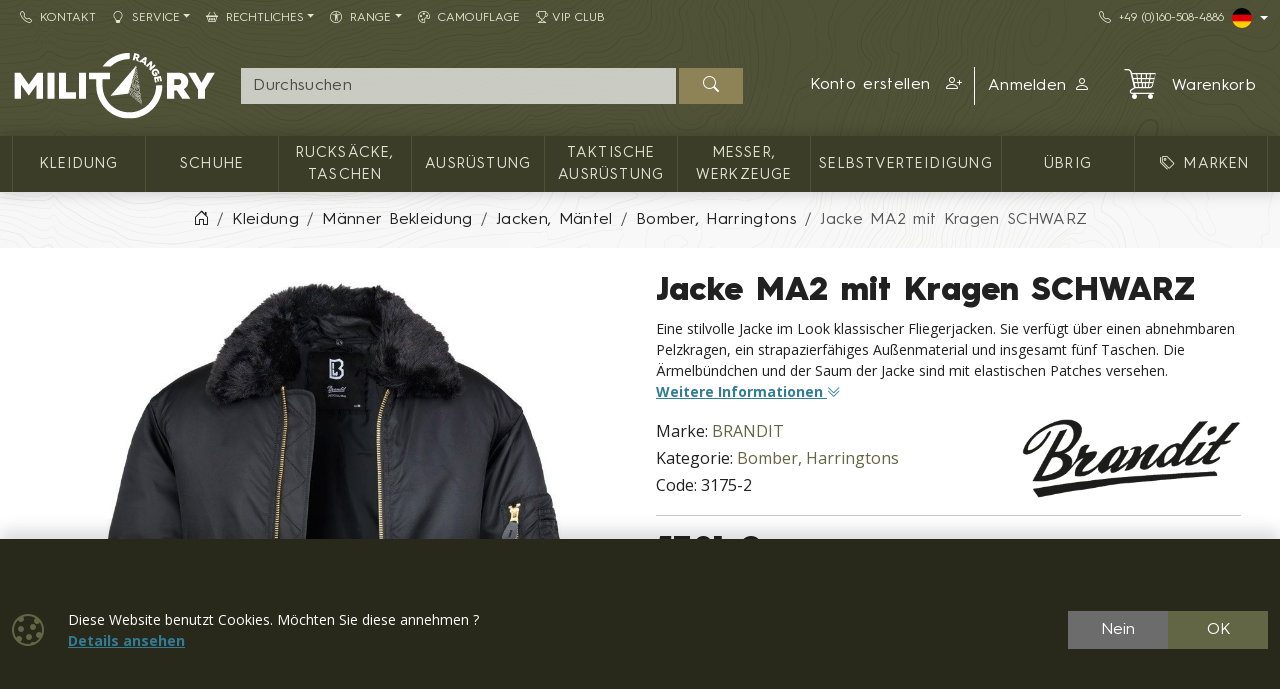

--- FILE ---
content_type: text/html; charset=utf-8
request_url: https://militaryrange.de/produkt/jacke-ma2-mit-kragen-schwarz
body_size: 20404
content:

<!DOCTYPE html>
<html lang="de">
<head prefix="og: http://ogp.me/ns#">
    


<meta charset="utf-8" />

    <meta http-equiv="Content-Language" content="de-DE" />

    <meta name="google-site-verification" content="DmVOVjIDfLYVKSj9jUCZBtGETjZlbeKhPAj54lkS5qE" />
<title>BRANDIT jacke MA2 mit Kragen SCHWARZ | Army shop MILITARY RANGE</title>
<meta name="description" content="Eine stilvolle Variante der klassischen Fliegerjacke mit abnehmbarem Kunstpelzkragen. Das Obermaterial der Jacke besteht aus robustem Nylon mit Wasser- und" />
<meta name="keywords" content="brandit, jacke, ma2, mit, kragen, schwarz" />
<meta name="robots" content="all" />
<meta name="viewport" content="width=device-width, initial-scale=1.0, shrink-to-fit=no, viewport-fit=cover" />

<meta name="theme-color" content="#3b3d29" />
<meta name="application-name" content="Army shop MILITARY RANGE" />
<meta name="msapplication-starturl" content="https://militaryrange.de/" />
<meta name="msapplication-navbutton-color" content="#3b3d29" />
<meta name="msapplication-TileImage" content="https://militaryrange.de/Content/custom/icons/icon-512x512.png?v=20221024041015" />
<meta name="msapplication-TileColor" content="#3b3d29" />


<meta property="og:title" content="BRANDIT jacke MA2 mit Kragen SCHWARZ" />
<meta property="og:type" content="og:product" />
<meta property="og:url" content="https://militaryrange.de/produkt/jacke-ma2-mit-kragen-schwarz" />
<meta property="og:image" content="https://militaryrange.de/Content/custom/img_products_small/3175-2.jpg?v=20221102095039" />
<meta property="og:description" content="Eine stilvolle Jacke im Look klassischer Fliegerjacken. Sie verf&#252;gt &#252;ber einen abnehmbaren Pelzkragen, ein strapazierf&#228;higes Au&#223;enmaterial und insgesamt f&#252;nf Taschen. Die &#196;rmelb&#252;ndchen und der Saum" />

    <meta property="og:locale" content="de_DE" />

    <link rel="canonical" href="https://militaryrange.de/produkt/jacke-ma2-mit-kragen-schwarz" />


<link rel="manifest" href="/manifest.webmanifest">
<link rel="search" type="application/opensearchdescription+xml" href="https://militaryrange.de/mira/GetOpenSearchXML" title="Suche - Army shop MILITARY RANGE">
<link rel="icon" type="image/png" sizes="192x192" href="/Content/custom/icons/icon-192x192.png?v=20221024041015" />
<link rel="icon" type="image/png" sizes="96x96" href="/Content/custom/icons/icon-96x96.png?v=20221024041015" />
<link rel="icon" type="image/png" sizes="32x32" href="/Content/custom/icons/icon-32x32.png?v=20230913123559" />
<link rel="apple-touch-icon" sizes="192x192" href="/Content/custom/icons/apple-touch-icon.png?v=20221024041015" />
<link rel="shortcut icon" type="image/x-icon" href="/Content/custom/icons/favicon.ico?v=20230913123559" />

<link rel="preload" href="/bundles/css?v=Ghkj14E7vnjpSiviiGkXNFnYEmQ9TRJw7NWekGANgxE1" as="style" />

<link rel="preload" href="/Content/bootstrap-icons/fonts/bootstrap-icons.woff2?e34853135f9e39acf64315236852cd5a" as="font" type="font/woff2" crossorigin="anonymous" />
<link rel="preload" href="/Content/mira-icons/fonts/mira.woff2?v=2" as="font" type="font/woff2" crossorigin="anonymous" />
<link rel="preload" href="/Content/custom/logo.svg?v=20221024101419" as="image" type="image/svg+xml" />

<link rel="preload" href="/Content/fonts/hurme.woff2" as="font" type="font/woff2" crossorigin />
<link rel="preload" href="/Content/fonts/hurmeBold.woff2" as="font" type="font/woff2" crossorigin />
<link rel="preload" href="/Content/fonts/hurmeBlack.woff2" as="font" type="font/woff2" crossorigin />
<link rel="preload" href="/Content/fonts/opensans_latin.woff2" as="font" type="font/woff2" crossorigin />
<link rel="preload" href="/Content/fonts/opensans_latin_ext.woff2" as="font" type="font/woff2" crossorigin />
<link rel="preload" href="/Content/fonts/opensansBold_latin.woff2" as="font" type="font/woff2" crossorigin />
<link rel="preload" href="/Content/fonts/opensansBold_latin_ext.woff2" as="font" type="font/woff2" crossorigin />
<link rel="preload" href="/Content/img/military/contours.svg?v=3" as="image" type="image/svg+xml" fetchpriority="high" />

<meta name="facebook-domain-verification" content="2ts3jpcht75lcpmroc6wqf92e6bm5k" />
<meta name="msvalidate.01" content="8AFEAE94B76556C143C88D8B5B3748A9" />
<style>
    #ToastContainer {
    bottom: 48px !important;
}
</style>

    <script type="application/ld+json">
            {"@context":"https://schema.org/","@type":"Organization","name":"MILITARY RANGE Armyshop","legalName":"MILITARY RANGE s.r.o.","url":"https://militaryrange.de/","logo":"https://www.militarysklad.cz/Content/custom/icons/icon-512x512.png","foundingDate":"2010"}
    </script>

    
    <link href="/bundles/css?v=Ghkj14E7vnjpSiviiGkXNFnYEmQ9TRJw7NWekGANgxE1" rel="stylesheet"/>

    


    
        <script type="application/ld+json">
            {"@context":"https://schema.org/","@type":"Product","name":"Jacke MA2 mit Kragen SCHWARZ","image":["https://militaryrange.de/Content/custom/img_products/3175-2.jpg?v=20221102095038"],"description":"Eine stilvolle Jacke im Look klassischer Fliegerjacken. Sie verfügt über einen abnehmbaren Pelzkragen, ein strapazierfähiges Außenmaterial und insgesamt fünf Taschen. Die Ärmelbündchen und der Saum der Jacke sind mit elastischen Patches versehen.","sku":"3175-2","gtin":"","brand":{"@type":"Brand","name":"BRANDIT"},"offers":{"@type":"Offer","url":"https://militaryrange.de/produkt/jacke-ma2-mit-kragen-schwarz","priceCurrency":"EUR","price":57.01,"itemCondition":"https://schema.org/NewCondition","availability":"https://schema.org/InStock","seller":{"@context":"https://schema.org/","@type":"Organization","name":"MILITARY RANGE Armyshop","legalName":"MILITARY RANGE s.r.o.","url":"https://militaryrange.de/","logo":"https://www.militarysklad.cz/Content/custom/icons/icon-512x512.png","foundingDate":"2010"}}}
        </script>
    
</head>
<body class="u-out u-b2c detail-body shop-5">

    



    <div id="cookies-consent" class="fixed-bottom-cookies" data-onlyonce="false">
        <div class="container">
            <div class="row align-items-center justify-content-end py-3">
                <div class="col d-flex align-items-center">
                    <i class="fs-2rem me-3 me-xl-4 d-none d-md-inline text-primary bi bi-cookie"></i>
                    <div class="small">Diese Website benutzt Cookies. Möchten Sie diese annehmen ?<br><a class="fw-bold text-info text-decoration-underline" rel="noopener noreferrer nofollow" href="/cookies" target ="_blank">Details&nbsp;ansehen</a></div>
                </div>
                <div class="col-12 col-sm-auto d-flex justify-content-end my-2 my-sm-0">
                        <div class="cookies-btn-group">
                            <button class="cookies-disable-button btn btn-cookie-no">Nein</button>
                            <button class="cookies-enable-button btn btn-primary">OK</button>
                        </div>

                </div>
            </div>
        </div>
    </div>
    





<nav class="mobile-nav">
    <div class="mobile-nav-wrap">
        <div class="mobile-nav-headline d-flex bg-primary text-white justify-content-between align-items-center">
            <div class="d-flex align-items-center py-2">
                <i class="me-2 bi bi-list"></i> MEN&#220;
            </div>
            <button class="btn-close btn-close-white" onclick="closeMobileMenu()" aria-label="Close menu"></button>
        </div>
        <div id="mobile-nav-parent" class="mobile-nav-list list-group list-group-flush">
            <div>
                    <a class="list-group-item list-group-item-action collapsed mobile-parent" data-bs-toggle="collapse" href="#mobileCollapseCat" role="button" aria-expanded="false" aria-controls="mobileCollapseCat" rel="nofollow">
<i class="me-1 bi bi-grid-3x3-gap-fill"></i>                        <span>
                            KATEGORIEN
                        </span>
                        <i class="collapse-chevron float-end me-1 bi bi-chevron-down"></i>
                    </a>
                    <div class="collapse bg-primary" id="mobileCollapseCat" data-bs-parent="#mobile-nav-parent">
                            <a class="list-group-item list-group-item-action ms-2" href="https://militaryrange.de/kategorie/kleidung">
                                Kleidung
                            </a>
                            <a class="list-group-item list-group-item-action ms-2" href="https://militaryrange.de/kategorie/schuhe">
                                Schuhe
                            </a>
                            <a class="list-group-item list-group-item-action ms-2" href="https://militaryrange.de/kategorie/rucksaecke-taschen">
                                Rucksäcke, Taschen
                            </a>
                            <a class="list-group-item list-group-item-action ms-2" href="https://militaryrange.de/kategorie/ausrustung">
                                Ausrüstung
                            </a>
                            <a class="list-group-item list-group-item-action ms-2" href="https://militaryrange.de/kategorie/taktische-ausruestung">
                                Taktische Ausrüstung
                            </a>
                            <a class="list-group-item list-group-item-action ms-2" href="https://militaryrange.de/kategorie/messer-werkzeuge">
                                Messer, Werkzeuge
                            </a>
                            <a class="list-group-item list-group-item-action ms-2" href="https://militaryrange.de/kategorie/security-selbstverteidigung">
                                Selbstverteidigung
                            </a>
                            <a class="list-group-item list-group-item-action ms-2" href="https://militaryrange.de/kategorie/ubrig-mr">
                                übrig
                            </a>
                    </div>

                        <a class="list-group-item list-group-item-action m-nav-1" href="/marken">
                            <i class="bi bi-tags me-2 ms-lg-2"></i>MARKEN
                        </a>
                            <div class="border-top border-primary border-1"></div>
                        <a class="list-group-item list-group-item-action m-nav-10" href="/kontakt">
                            <i class="bi bi-telephone me-2"></i>Kontakt
                        </a>
                        <a class="list-group-item list-group-item-action collapsed mobile-parent m-nav-15" data-bs-toggle="collapse" href="#mobileCollapseDiv15" role="button" aria-expanded="false" aria-controls="mobileCollapseDiv15" rel="nofollow">
                            <i class="bi bi-lightbulb me-2"></i>Service
                            <i class="collapse-chevron float-end me-1 bi bi-chevron-down"></i>
                        </a>
                        <div class="collapse bg-primary" id="mobileCollapseDiv15" data-bs-parent="#mobile-nav-parent">

                                <a class="list-group-item list-group-item-action m-nav-11 ms-2" href="/warenumtausch-und-ruecksendung">
                                    Warenumtausch und Rücksendung
                                </a>
                                <a class="list-group-item list-group-item-action m-nav-19 ms-2" href="/faq">
                                    FAQ - häufig gestellte Fragen
                                </a>
                                <a class="list-group-item list-group-item-action m-nav-6 ms-2" href="/b2b">
                                    Großhandel B2B
                                </a>
                                <a class="list-group-item list-group-item-action m-nav-35 ms-2" href="/grossentabelle">
                                    Größentabelle
                                </a>
                                <a class="list-group-item list-group-item-action m-nav-37 ms-2" href="/informationen-zur-produktsortierung">
                                    Informationen zur Produktsortierung
                                </a>
                                <a class="list-group-item list-group-item-action m-nav-39 ms-2" href="/angebot/letzte-produkte">
                                    Kürzlich hinzugefügte Produkte
                                </a>
                        </div>
                        <a class="list-group-item list-group-item-action collapsed mobile-parent m-nav-13" data-bs-toggle="collapse" href="#mobileCollapseDiv13" role="button" aria-expanded="false" aria-controls="mobileCollapseDiv13" rel="nofollow">
                            <i class="bi bi-basket2 me-2"></i>Rechtliches
                            <i class="collapse-chevron float-end me-1 bi bi-chevron-down"></i>
                        </a>
                        <div class="collapse bg-primary" id="mobileCollapseDiv13" data-bs-parent="#mobile-nav-parent">

                                <a class="list-group-item list-group-item-action m-nav-3 ms-2" href="/agb">
                                    AGB
                                </a>
                                <a class="list-group-item list-group-item-action m-nav-4 ms-2" href="/datenschutz">
                                    Datenschutz
                                </a>
                                <a class="list-group-item list-group-item-action m-nav-5 ms-2" href="/impressum">
                                    Impressum
                                </a>
                                <a class="list-group-item list-group-item-action m-nav-12 ms-2" href="/versand-und-bezahlung">
                                    Versand und Bezahlung
                                </a>
                                <a class="list-group-item list-group-item-action m-nav-22 ms-2" href="/waffenrechtliche-belehrung">
                                    Waffenrechtliche Belehrung
                                </a>
                                <a class="list-group-item list-group-item-action m-nav-20 ms-2" href="/entsorgung-von-altbatterien">
                                    Entsorgung von Altbatterien
                                </a>
                        </div>
                        <a class="list-group-item list-group-item-action collapsed mobile-parent m-nav-28" data-bs-toggle="collapse" href="#mobileCollapseDiv28" role="button" aria-expanded="false" aria-controls="mobileCollapseDiv28" rel="nofollow">
                            <i class="bi bi-universal-access-circle me-2"></i>RANGE
                            <i class="collapse-chevron float-end me-1 bi bi-chevron-down"></i>
                        </a>
                        <div class="collapse bg-primary" id="mobileCollapseDiv28" data-bs-parent="#mobile-nav-parent">

                                <a class="list-group-item list-group-item-action m-nav-9 ms-2" href="/angebot/original-armee">
                                    <span class="d-lg-none">🪖</span>ORIGINAL - von der Armee
                                </a>
                                <a class="list-group-item list-group-item-action m-nav-31 ms-2" href="/angebot/armeebekleidung">
                                    FASHION - Armeebekleidung
                                </a>
                                <a class="list-group-item list-group-item-action m-nav-27 ms-2" href="/angebot/navy">
                                    <span class="d-lg-none">⚓</span>NAVY - für die Wassersportler
                                </a>
                                <a class="list-group-item list-group-item-action m-nav-29 ms-2" href="/angebot/angeln">
                                    FISHING - Angeln
                                </a>
                                <a class="list-group-item list-group-item-action m-nav-30 ms-2" href="/angebot/jagerei-jagd-falknerei">
                                    HUNT - Jägerei und Jagd
                                </a>
                                <a class="list-group-item list-group-item-action m-nav-32 ms-2" href="/angebot/pfadfinder-ausrustung">
                                    SCOUTING - Allzeit bereit
                                </a>
                                <a class="list-group-item list-group-item-action m-nav-33 ms-2" href="/angebot/sicherheit-selbstverteidigung">
                                    SECURITY - Sicherheit
                                </a>
                                <a class="list-group-item list-group-item-action m-nav-34 ms-2" href="/angebot/winter">
                                    WINTER - Winterausstattung
                                </a>
                        </div>
                        <a class="list-group-item list-group-item-action m-nav-16" href="/camouflage">
                            <i class="bi bi-palette me-2"></i>CAMOUFLAGE
                        </a>
                        <a class="list-group-item list-group-item-action m-nav-38" href="/vip-club">
                            <i class="bi bi-trophy me-1"></i>VIP Club
                        </a>

            </div>
        </div>
            <div class="mobile-nav-custom-content">
                <div class="d-flex flex-column small gap-3 p-3"> 
   <a class="d-flex align-content-center" title="Tschechischer E-Shop" hreflang="cs" href="https://www.militarysklad.cz/" rel="external noopener" aria-label="CZ shop"><i class="mira-flag mira-flag-cz circle-flag me-2"></i>Tschechischer E-Shop</a>
   <a class="d-flex align-content-center" title="Slowakischer E-Shop" hreflang="sk" href="https://shop.militaryrange.sk" rel="external noopener" aria-label="SK shop"><i class="mira-flag mira-flag-sk circle-flag me-2"></i>Slowakischer E-Shop</a>
   <a class="d-flex align-content-center" title="EU E-Shop" hreflang="en" href="https://shop.militaryrange.eu" rel="external noopener" aria-label="EN shop"><i class="mira-flag mira-flag-eu circle-flag me-2"></i>EU E-Shop</a>
   <a class="d-flex align-content-center" title="PL E-Shop" hreflang="pl" href="https://militaryrange.pl" rel="external noopener" aria-label="PL shop"><i class="mira-flag mira-flag-pl circle-flag me-2"></i>PL E-Shop</a>
   </div>
            </div>
    </div>

</nav>




<header class="mk-2">
    






    <div class="top-menu small d-none d-lg-block">
        <div class="container d-flex justify-content-between align-items-center">
            <div class="main-menu-wrap">
                


<nav id="main-menu">
    
            <div class="">
                    <a id="nav-10" class="m-nav-10 btn btn-link menu-btn rounded-0  btn-sm" href="/kontakt" target="_self" ><i class="bi bi-telephone me-2"></i>Kontakt</a>
                            </div>
            <div class="dropdown text-white">
                    <a id="nav-15" class="m-nav-15 btn btn-link menu-btn rounded-0 dropdown-toggle btn-sm" href="#" role=button data-bs-toggle=dropdown aria-haspopup=true aria-expanded=false data-bs-offset=0,0><i class="bi bi-lightbulb me-2"></i>Service</a>
                                    <div class="dropdown-menu m-0 shadow-sm" aria-labelledby="nav-15">
                                <a id="nav-11" class="m-nav-11 dropdown-item" href="/warenumtausch-und-ruecksendung" target="_self">Warenumtausch und Rücksendung</a>
                                <a id="nav-19" class="m-nav-19 dropdown-item" href="/faq" target="_self">FAQ - häufig gestellte Fragen</a>
                                <a id="nav-6" class="m-nav-6 dropdown-item" href="/b2b" target="_self">Großhandel B2B</a>
                                <a id="nav-35" class="m-nav-35 dropdown-item" href="/grossentabelle" target="_self">Größentabelle</a>
                                <a id="nav-37" class="m-nav-37 dropdown-item" href="/informationen-zur-produktsortierung" target="_self">Informationen zur Produktsortierung</a>
                                <a id="nav-39" class="m-nav-39 dropdown-item" href="/angebot/letzte-produkte" target="_self">Kürzlich hinzugefügte Produkte</a>
                    </div>
            </div>
            <div class="dropdown text-white">
                    <a id="nav-13" class="m-nav-13 btn btn-link menu-btn rounded-0 dropdown-toggle btn-sm" href="#" role=button data-bs-toggle=dropdown aria-haspopup=true aria-expanded=false data-bs-offset=0,0><i class="bi bi-basket2 me-2"></i>Rechtliches</a>
                                    <div class="dropdown-menu m-0 shadow-sm" aria-labelledby="nav-13">
                                <a id="nav-3" class="m-nav-3 dropdown-item" href="/agb" target="_self">AGB</a>
                                <a id="nav-4" class="m-nav-4 dropdown-item" href="/datenschutz" target="_self">Datenschutz</a>
                                <a id="nav-5" class="m-nav-5 dropdown-item" href="/impressum" target="_self">Impressum</a>
                                <a id="nav-12" class="m-nav-12 dropdown-item" href="/versand-und-bezahlung" target="_self">Versand und Bezahlung</a>
                                <a id="nav-22" class="m-nav-22 dropdown-item" href="/waffenrechtliche-belehrung" target="_self">Waffenrechtliche Belehrung</a>
                                <a id="nav-20" class="m-nav-20 dropdown-item" href="/entsorgung-von-altbatterien" target="_self">Entsorgung von Altbatterien</a>
                    </div>
            </div>
            <div class="dropdown text-white">
                    <a id="nav-28" class="m-nav-28 btn btn-link menu-btn rounded-0 dropdown-toggle btn-sm" href="#" role=button data-bs-toggle=dropdown aria-haspopup=true aria-expanded=false data-bs-offset=0,0><i class="bi bi-universal-access-circle me-2"></i>RANGE</a>
                                    <div class="dropdown-menu m-0 shadow-sm" aria-labelledby="nav-28">
                                <a id="nav-9" class="m-nav-9 dropdown-item" href="/angebot/original-armee" target="_self"><span class="d-lg-none">🪖</span>ORIGINAL - von der Armee</a>
                                <a id="nav-31" class="m-nav-31 dropdown-item" href="/angebot/armeebekleidung" target="_self">FASHION - Armeebekleidung</a>
                                <a id="nav-27" class="m-nav-27 dropdown-item" href="/angebot/navy" target="_self"><span class="d-lg-none">⚓</span>NAVY - für die Wassersportler</a>
                                <a id="nav-29" class="m-nav-29 dropdown-item" href="/angebot/angeln" target="_self">FISHING - Angeln</a>
                                <a id="nav-30" class="m-nav-30 dropdown-item" href="/angebot/jagerei-jagd-falknerei" target="_self">HUNT - Jägerei und Jagd</a>
                                <a id="nav-32" class="m-nav-32 dropdown-item" href="/angebot/pfadfinder-ausrustung" target="_self">SCOUTING - Allzeit bereit</a>
                                <a id="nav-33" class="m-nav-33 dropdown-item" href="/angebot/sicherheit-selbstverteidigung" target="_self">SECURITY - Sicherheit</a>
                                <a id="nav-34" class="m-nav-34 dropdown-item" href="/angebot/winter" target="_self">WINTER - Winterausstattung</a>
                    </div>
            </div>
            <div class="">
                    <a id="nav-16" class="m-nav-16 btn btn-link menu-btn rounded-0  btn-sm" href="/camouflage" target="_self" ><i class="bi bi-palette me-2"></i>CAMOUFLAGE</a>
                            </div>
            <div class="">
                    <a id="nav-38" class="m-nav-38 btn btn-link menu-btn rounded-0  btn-sm" href="/vip-club" target="_self" ><i class="bi bi-trophy me-1"></i>VIP Club</a>
                            </div>


</nav>


            </div>
            <div class="top-links-wrap">
                
<div class="d-flex gap-2 align-items-center">
    <a class="btn btn-link btn-sm" href="tel:+491605084886" rel="noopener nofollow"><i class="bi bi-telephone me-2"></i>+49&nbsp;(0)160-508-4886</a>
    <div class="dropdown">
          <button class="btn btn-dark bg-transparent border-0 p-0 btn-sm dropdown-toggle d-flex align-items-center" type="button" data-bs-toggle="dropdown" aria-expanded="false" aria-label="Lang">
            <span class="mira-flag mira-flag-de circle-flag me-1"></span>
          </button>
         <ul class="dropdown-menu dropdown-menu-end dropdown-menu-dark shadow-sm">
            <li> <a class="dropdown-item d-flex align-items-center small" title="Tschechischer Online-Shop" hreflang="cs" href="https://www.militarysklad.cz/" rel="external noopener" aria-label="CZ shop"><i class="mira-flag mira-flag-cz circle-flag me-2"></i>Tschechischer Online-Shop</a></li>
            <li> <a class="dropdown-item d-flex align-items-center small" title="Slowakischer Online-Shop" hreflang="sk" href="https://shop.militaryrange.sk" rel="external noopener" aria-label="SK shop"><i class="mira-flag mira-flag-sk circle-flag me-2"></i>Slowakischer Online-Shop</a></li>
            <li> <a class="dropdown-item d-flex align-items-center small" title="Polnischer Online-Shop" hreflang="pl" href="https://militaryrange.pl/" rel="external noopener" aria-label="PL shop"><i class="mira-flag mira-flag-pl circle-flag me-2"></i>Polnischer Online-Shop</a></li>
            <li> <a class="dropdown-item d-flex align-items-center small" title="Internationaler Online-Shop" hreflang="en" href="https://shop.militaryrange.eu" rel="external noopener" aria-label="EN shop"><i class="mira-flag mira-flag-eu circle-flag me-2"></i>Internationaler Online-Shop</a></li>
          </ul>
    </div>
</div>
             </div>
        </div>
    </div>

    <div id="main-header-sticky" class="header-bg" data-toggle="sticky-onscroll" data-is-header="true">
        <div class="header-center py-1 py-sm-2 py-lg-3 no-transition">
            <div class="container">
                <div class="row align-items-center justify-content-end">
                    <div class="col col-lg-2 ms-0 me-auto col-logo">
                            <a id="logo" href="/" class="no-transition d-block">
            <img class="mira-logo img-fluid my-1 my-lg-0" src="/Content/custom/logo.svg?v=20221024101419" alt="logo" />

    </a>

                    </div>
                    <div class="d-flex d-lg-none col col-auto justify-content-end mobile-nav-buttons ps-0">
                        

<button id="searchMobileBtn" class="btn mob-btn-lg" type="button" data-bs-toggle="collapse" data-bs-target="#searchNavDropdown" aria-controls="searchNavDropdown" aria-expanded="false" aria-label="Toggle search">
    <i class="bi bi-search"></i>

</button>
    <a class="btn loginLink mob-btn-lg" href="/login?returnUrl=%2Fprodukt%2Fjacke-ma2-mit-kragen-schwarz" rel="nofollow noreferrer" role="button">
        <i class="bi bi-person"></i>
    </a>


<a id="mobileCartBtn" href="/warenkorb" class="btn mob-btn-lg">
    <i class="mi mi-cart2 i-cart-qty">
        <span class="badge cart-sumqty-txt badge bg-secondary hide"></span>
    </i>
</a>
<button class="btn mobile-nav-toggle mob-btn-lg" type="button">
    <i class="bi bi-list"></i>
</button>

                    </div>
                        <div id="searchNavDropdown" class="collapse col-12 d-lg-block col-lg" data-bs-parent=".header-center">
                            

<form action="/suche" autocomplete="off" class="position-relative my-2 no-transition" id="Search-form" method="get" novalidate="novalidate" role="search">        <div class="input-group flex-nowrap position-relative">
            <div id="search-wrap" class="d-flex flex-grow-1 position-relative">
                <input value="" type="text" id="search" name="searchString" class="form-control ignore-validation unround-right-corners" autocomplete="off" inputmode="search" required="required" placeholder="Durchsuchen" aria-label="Suche">
                <button type="button" class="btn btn-close clear-search px-2 px-xl-3" title="Suche l&#246;schen"></button>
            </div>
            <button type="submit" form="Search-form" class="btn btn-head border-0 px-4" id="search-button" aria-label="Suchen"><i class="bi bi-search"></i></button>
        </div>
    <div class="shadow-lg hidden" id="search-result">


    </div>
</form>
                        </div>
                        <div id="userNavDropdown" class="collapse col-12 col-lg d-lg-flex justify-content-end align-items-center position-relative" data-bs-parent=".header-center">
                            <div class="me-lg-2">
                                

<div class="user-nav-buttons d-flex align-items-center justify-content-center justify-content-lg-end my-2 my-lg-0 flex-nowrap gap-1">

            <div class="btn-group" role="group">
                        <a id="regLink" class="btn btn-link header-link border-0 end-border-link" href="/registration?returnUrl=%2Fprodukt%2Fjacke-ma2-mit-kragen-schwarz" rel="nofollow noreferrer" role="button">
                            <span class="d-inline d-lg-none d-xl-inline">
                                Konto erstellen
                            </span>
                            <i class="ms-2 bi bi-person-plus"></i>
                        </a>
                <a class="loginLink btn btn-link header-link " href="/login?returnUrl=%2Fprodukt%2Fjacke-ma2-mit-kragen-schwarz" rel="nofollow noreferrer">

Anmelden<i class="ms-2 bi bi-person"></i>                </a>

            </div>

</div>

                            </div>
                            <div class="ajaxcart d-none d-lg-block">
                                
<div class="mira-dropdown">
        <a id="cart-tocart" href="/warenkorb" class="btn btn-link header-link border-0">

            <div class="d-flex align-items-center">
                <div class="position-relative">
                    <i class="mi mi-cart2 i-cart-qty fs-2rem me-3">
                    </i>
                </div>
                    <div>
Warenkorb                    </div>

            </div>
        </a>


    <div class="cart-products mira-dropdown-content border bg-white text-dark">
            <div class="mira-dropdown-inner h-100">
                <div class="text-gray w-100 h-100 d-flex flex-column justify-content-center align-items-center">
                        <div class="d-flex justify-content-center w-100 my-2">
                            <i class="fs-2rem bi bi-emoji-frown"></i>
                        </div>

                    <div class="d-flex justify-content-center w-100 my-2">
                        <span class="fs-3">Ihr Warenkorb ist leer.</span>
                    </div>

                </div>
            </div>

    </div>
</div>






                            </div>
                        </div>


                </div>

            </div>
        </div>
            <div class="horizon-cat-menu-wrap d-none d-lg-block">
                
<nav class="horizon-cat-menu container no-transition">
            <button id="hcm-btn-000020643600105867" type="button" class="hcm-lvl1 btn dropdown-toggle" data-cat-id="000020643600105867" data-cat-url="https://militaryrange.de/kategorie/kleidung" data-bs-auto-close="outside" data-bs-offset="0,0" data-bs-toggle="dropdown" data-bs-display="static" aria-expanded="false">
                <span class="title-wrapper">
                    Kleidung
                </span>
            </button>
            <div class="hcm-lvl2 dropdown-menu">
                <div class="container py-4 hcm-ajax">
                    
                </div>
            </div>
            <button id="hcm-btn-000000394700100191" type="button" class="hcm-lvl1 btn dropdown-toggle" data-cat-id="000000394700100191" data-cat-url="https://militaryrange.de/kategorie/schuhe" data-bs-auto-close="outside" data-bs-offset="0,0" data-bs-toggle="dropdown" data-bs-display="static" aria-expanded="false">
                <span class="title-wrapper">
                    Schuhe
                </span>
            </button>
            <div class="hcm-lvl2 dropdown-menu">
                <div class="container py-4 hcm-ajax">
                    
                </div>
            </div>
            <button id="hcm-btn-000001086700100745" type="button" class="hcm-lvl1 btn dropdown-toggle" data-cat-id="000001086700100745" data-cat-url="https://militaryrange.de/kategorie/rucksaecke-taschen" data-bs-auto-close="outside" data-bs-offset="0,0" data-bs-toggle="dropdown" data-bs-display="static" aria-expanded="false">
                <span class="title-wrapper">
                    Rucksäcke, Taschen
                </span>
            </button>
            <div class="hcm-lvl2 dropdown-menu">
                <div class="container py-4 hcm-ajax">
                    
                </div>
            </div>
            <button id="hcm-btn-000031201700100004" type="button" class="hcm-lvl1 btn dropdown-toggle" data-cat-id="000031201700100004" data-cat-url="https://militaryrange.de/kategorie/ausrustung" data-bs-auto-close="outside" data-bs-offset="0,0" data-bs-toggle="dropdown" data-bs-display="static" aria-expanded="false">
                <span class="title-wrapper">
                    Ausrüstung
                </span>
            </button>
            <div class="hcm-lvl2 dropdown-menu">
                <div class="container py-4 hcm-ajax">
                    
                </div>
            </div>
            <button id="hcm-btn-000000394700100180" type="button" class="hcm-lvl1 btn dropdown-toggle" data-cat-id="000000394700100180" data-cat-url="https://militaryrange.de/kategorie/taktische-ausruestung" data-bs-auto-close="outside" data-bs-offset="0,0" data-bs-toggle="dropdown" data-bs-display="static" aria-expanded="false">
                <span class="title-wrapper">
                    Taktische Ausrüstung
                </span>
            </button>
            <div class="hcm-lvl2 dropdown-menu">
                <div class="container py-4 hcm-ajax">
                    
                </div>
            </div>
            <button id="hcm-btn-000000478600100073" type="button" class="hcm-lvl1 btn dropdown-toggle" data-cat-id="000000478600100073" data-cat-url="https://militaryrange.de/kategorie/messer-werkzeuge" data-bs-auto-close="outside" data-bs-offset="0,0" data-bs-toggle="dropdown" data-bs-display="static" aria-expanded="false">
                <span class="title-wrapper">
                    Messer, Werkzeuge
                </span>
            </button>
            <div class="hcm-lvl2 dropdown-menu">
                <div class="container py-4 hcm-ajax">
                    
                </div>
            </div>
            <button id="hcm-btn-000000478600100176" type="button" class="hcm-lvl1 btn dropdown-toggle" data-cat-id="000000478600100176" data-cat-url="https://militaryrange.de/kategorie/security-selbstverteidigung" data-bs-auto-close="outside" data-bs-offset="0,0" data-bs-toggle="dropdown" data-bs-display="static" aria-expanded="false">
                <span class="title-wrapper">
                    Selbstverteidigung
                </span>
            </button>
            <div class="hcm-lvl2 dropdown-menu">
                <div class="container py-4 hcm-ajax">
                    
                </div>
            </div>
            <button id="hcm-btn-000031201700100002" type="button" class="hcm-lvl1 btn dropdown-toggle" data-cat-id="000031201700100002" data-cat-url="https://militaryrange.de/kategorie/ubrig-mr" data-bs-auto-close="outside" data-bs-offset="0,0" data-bs-toggle="dropdown" data-bs-display="static" aria-expanded="false">
                <span class="title-wrapper">
                    übrig
                </span>
            </button>
            <div class="hcm-lvl2 dropdown-menu">
                <div class="container py-4 hcm-ajax">
                    
                </div>
            </div>
                    <button class="hcm-lvl1 btn dropdown-toggle" id="hcm-dropdownBrand" type="button" data-bs-auto-close="outside" data-bs-offset="0,0" data-bs-toggle="dropdown" data-bs-display="static" aria-expanded="false">
                    <span class="title-wrapper">
                        <i class="bi bi-tags me-2 ms-lg-2"></i>MARKEN
                    </span>
                </button>
                <div class="hcm-lvl2 dropdown-menu">
                    <div class="container py-4 hcm-ajax">
                        
                    </div>
                </div>


</nav>
            </div>

        


    </div>
        <div class="bread-and-h1-wrapper">
                <div class="breadcrumb-wrapper">
                    <div class="container py-3">
                        
    <nav class="breadcrumb-nav" aria-label="breadcrumb">
        <ol vocab="https://schema.org/" typeof="BreadcrumbList" class="breadcrumb bg-transparent m-0 p-0 flex-lg-nowrap">

                    <li class="breadcrumb-item d-none d-lg-inline overflow-visible">
                        <a href="https://militaryrange.de/" aria-label="Home">
                            <i class="bi bi-house-door"></i>
                        </a>
                    </li>
                        <li property="itemListElement" typeof="ListItem" class="breadcrumb-item">

                            <a property="item" typeof="WebPage" href="https://militaryrange.de/kategorie/kleidung">
                                <span property="name">Kleidung</span>
                            </a>
                            <meta property="position" content="1">

                        </li>
                        <li property="itemListElement" typeof="ListItem" class="breadcrumb-item">

                            <a property="item" typeof="WebPage" href="https://militaryrange.de/kategorie/maennerkleidung">
                                <span property="name">Männer Bekleidung</span>
                            </a>
                            <meta property="position" content="2">

                        </li>
                        <li property="itemListElement" typeof="ListItem" class="breadcrumb-item">

                            <a property="item" typeof="WebPage" href="https://militaryrange.de/kategorie/maennerkleidung-jacken-maentel">
                                <span property="name">Jacken, Mäntel</span>
                            </a>
                            <meta property="position" content="3">

                        </li>
                        <li property="itemListElement" typeof="ListItem" class="breadcrumb-item">

                            <a property="item" typeof="WebPage" href="https://militaryrange.de/kategorie/jacken-maentel-bomber-harringtons">
                                <span property="name">Bomber, Harringtons</span>
                            </a>
                            <meta property="position" content="4">

                        </li>
                        <li property="itemListElement" typeof="ListItem" class="breadcrumb-item active d-none d-md-inline" aria-current="page">
                            <span property="name">Jacke MA2 mit Kragen SCHWARZ</span>
                            <meta property="position" content="5">
                        </li>


        </ol>
    </nav>


                    </div>
                </div>

        </div>



</header>







    

    <div class="modal fade" id="MIRAModal" tabindex="-1" role="dialog" aria-label="Angaben zum Produkt" aria-hidden="true">

        <div class="modal-dialog shadow" role="document">

            <div class="modal-content border-0 position-relative">
                <div class="spin-wrapper-detail position-absolute top-50 start-50 translate-middle">
                    <div class="spinner"></div>
                </div>
                <div class="modal-header">
                    <div class="modal-header-label">
                        <h1 class="h2 m-0 p-0 invisible">Name des Produkts</h1>
                    </div>
                    <div class="d-flex align-content-start justify-content-end ms-auto me-0">
                        <button type="button" class="btn-close fs-2 btn-close-white btn-close-back close goback me-1 hide" title="Zur&#252;ck" onclick="goBack()"></button>
                        <button type="button" class="btn-close fs-2 btn-close-white close" data-bs-dismiss="modal" aria-label="Schlie&#223;en"></button>
                    </div>

                </div>
                <div class="modal-body">

                </div>
                <div class="modal-footer bg-light">
                    <button type="button" class="btn btn-dark goback hide" onclick="goBack()">
                        <i class="me-2 bi bi-arrow-left"></i>
                        Zur&#252;ck
                    </button>
                    <button type="button" class="btn btn-dark shadow-btn" data-bs-dismiss="modal">
                        Schlie&#223;en
                    </button>
                </div>
            </div>

        </div>
    </div>
    <div id="page-wrap" class="page-wrap-bottom-padding">
            <div id="page-container" class="container">

                
                <div class="body-content detail-content center-content">
                    


<div class="detail-wrap not-ajax-detail-wrap mt-3 mt-lg-4">
    <div class="detail-top-part">
        <div class="row justify-content-center">
            
            <div class="col col-12 col-md-10 col-lg-6 ps-lg-3 order-1 order-lg-2 detail-info-col">

                
                <h1 class="h1">

                    Jacke MA2 mit Kragen SCHWARZ


                </h1>

                
                    <p class="small detail-small-description">
                        Eine stilvolle Jacke im Look klassischer Fliegerjacken. Sie verfügt über einen abnehmbaren Pelzkragen, ein strapazierfähiges Außenmaterial und insgesamt fünf Taschen. Die Ärmelbündchen und der Saum der Jacke sind mit elastischen Patches versehen.
                        <a href="#info" class="text-info text-nowrap">
                            <span class="text-decoration-underline">Weitere Informationen</span>
                            <i class="bi bi-chevron-double-down"></i>
                        </a>
                    </p>

                <div class="det-baseinfo detail-brand-wrapper my-3 my-lg-2">
    <div class="row">
        <div class="col col-auto">
                    <div class="detail-brand">
                        <span>Marke: </span>
                        <a href="/marke/brandit">
                            BRANDIT
                        </a>
                    </div>

                <div class="detail-cat">
                    <span>Kategorie: </span>
                    <a href="https://militaryrange.de/kategorie/jacken-maentel-bomber-harringtons">Bomber, Harringtons</a>
                </div>
            
                <div class="detail-code">
                    <span class="pid-copy-label cursor-pointer" data-id="d000027531700103264">Code: </span>
                    <span class="pid-copy-value-d000027531700103264 detail-code-value">3175-2</span>
                </div>
            

        </div>

        
        <div class="col d-flex align-items-center justify-content-center justify-content-sm-end">

                    <a class="detail-brand-img-link" href="/marke/brandit">
                        <img alt="logo BRANDIT" class="img-fluid" src="/Content/custom/img_brands/brandit.png?v=20200227043023" />
                    </a>

        </div>

    </div>
    


</div>

                
                    <hr />
<div class="det-price">

            <div class="d-flex flex-wrap align-items-end gap-3">
                <div class="flex-grow-1">
                    <div class="detail-discper-wrapper text-secondary" style="display: none;">
                        Rabatt:<span class="detail-priceper-value ms-1"></span>
                    </div>
                    <div>
                        <span class="detail-price h2">
                                                            <span class="detail-price-value">57,01&#160;€</span><span class="fs-6 d-none d-xs-inline">&nbsp;ohne&#160;MwSt</span>
                        </span>
                    </div>

                                            <div class="input-group input-group-sm mt-2">
                            <span class="input-group-text">MwSt</span>
                            <select class="form-select form-select-sm emoji-flag vat-country-select" name="vat-code" title="Wahl des Landes der Lieferung und Berechnung der Mehrwertsteuer innerhalb der EU" >
                                <option value="-" selected>🌐 au&#223;erhalb der EU</option>
                                    <option value="BE" >&#127463;&#127466;&#160;Belgien</option>
                                    <option value="DE" >&#127465;&#127466;&#160;Deutschland</option>
                                    <option value="LU" >&#127473;&#127482;&#160;Luxemburg</option>
                                    <option value="AT" >&#127462;&#127481;&#160;&#214;sterreich</option>
                                    <option value="CZ" >&#127464;&#127487;&#160;Tschechische Republik</option>
                            </select>

                        </div>

                </div>
                    <div class="flex-grow-1 detail-disc-wrapper text-black-50" style="display: none;">
                        <div>
                            Normaler Preis
                                <small> ohne&#160;MwSt</small>
                        </div>
                        <div>
                            <del><span class="detail-referencecartprice-value h2">57,01&#160;€</span></del>
                        </div>
                    </div>
            </div>
            <div class="detail-disc-ship-wrapper mt-2">
                <span class="text-dark"><i class="bi bi-truck me-2"></i><span><span>Transportpreis ab <b>5,95 €</b></span><br><i class="bi bi-arrow-return-right me-1"></i><span class="text-secondary"><b>KOSTENLOSER VERSAND</b> ab 99,00 €</span>
</span></span>
            </div>


</div>                                    <hr />
<div class="det-variations">
        <div class="h5">
            Varianten
        </div>
            <div class="row row-cols-4 row-cols-xs-5 row-cols-sm-6 g-2">
                <div class="col">
                        

<div class="mira-offer-link product-mini border border-2 border-primary shadow-btn">
    <a href="/produkt/jacke-ma2-mit-kragen-schwarz" class="" data-variation-change="yes" title="BRANDIT jacke MA2 mit Kragen SCHWARZ">
        <div class="p-1 position-relative">
            <div class="ratio ratio-1x1">
                <img alt="Jacke MA2 mit Kragen SCHWARZ" class="img-fluid" src="/Content/custom/img_products_small/3175-2.jpg?v=20221102095039" />
            </div>
                <div class="corner-avail">
                    <i class="cursor-help text-success bi bi-check-circle-fill" title="Auf Lager 1 Stück"></i>
                </div>

        </div>
        
    </a>
</div>
                </div>
                <div class="col">
                        

<div class="mira-offer-link product-mini border shadow-btn">
    <a href="/produkt/jacke-ma2-mit-kragen-grun" class="" data-variation-change="yes" title="BRANDIT jacke MA2 mit Kragen GR&#220;N">
        <div class="p-1 position-relative">
            <div class="ratio ratio-1x1">
                <img alt="Jacke MA2 mit Kragen GRÜN" class="img-fluid" src="/Content/custom/img_products_small/3175-1.jpg?v=20221102095038" />
            </div>
                <div class="corner-avail">
                    <i class="cursor-help text-danger bi bi-dash-circle-fill" title="Nicht verfügbar"></i>
                </div>

        </div>
        
    </a>
</div>
                </div>
        </div>
</div>
                        <hr />
                        <div class="position-relative">
                            <div class="h5 d-flex flex-column align-items-start">
                                <div class="d-flex gap-2 align-items-center w-100 justify-content-between">
                                    <span class="choose-size-label">Gr&#246;&#223;e ausw&#228;hlen</span>
                                </div>
                            </div>
                        </div>
                        <div class="my-3 size-avail-std-wrap">
                            
<div class="det-sizes">
   
    <div class="d-flex flex-wrap detail-sizes gap-3 gap-lg-2"><button class="detail-size product-size-btn shadow-btn btn btn-outline-danger" data-id="000027531700103299" type="button"><span class="loader"></span><span class="corner-avail"><i class="cursor-help text-danger bi bi-dash-circle-fill" title="Nicht verfügbar"></i></span><span class="detail-size-name">S</span></button><button class="detail-size product-size-btn shadow-btn btn btn-outline-dark" data-id="000027531700103350" type="button"><span class="loader"></span><span class="corner-avail"><i class="cursor-help text-gray bi bi-clock-fill" title="Zur Bestellung"></i></span><span class="detail-size-name">M</span></button><button class="detail-size product-size-btn shadow-btn btn btn-outline-success" data-id="000027531700103385" type="button"><span class="loader"></span><span class="corner-avail"><i class="cursor-help text-success bi bi-check-circle-fill" title="Auf Lager 1 Stück"></i></span><span class="detail-size-name">L</span></button><button class="detail-size product-size-btn shadow-btn btn btn-outline-dark" data-id="000027531700103420" type="button"><span class="loader"></span><span class="corner-avail"><i class="cursor-help text-gray bi bi-clock-fill" title="Zur Bestellung"></i></span><span class="detail-size-name">XL</span></button><button class="detail-size product-size-btn shadow-btn btn btn-outline-dark" data-id="000027531700103455" type="button"><span class="loader"></span><span class="corner-avail"><i class="cursor-help text-gray bi bi-clock-fill" title="Zur Bestellung"></i></span><span class="detail-size-name">XXL</span></button><button class="detail-size product-size-btn shadow-btn btn btn-outline-dark" data-id="000027531700103506" type="button"><span class="loader"></span><span class="corner-avail"><i class="cursor-help text-gray bi bi-clock-fill" title="Zur Bestellung"></i></span><span class="detail-size-name">3XL</span></button><button class="detail-size product-size-btn shadow-btn btn btn-outline-dark" data-id="000027531700103541" type="button"><span class="loader"></span><span class="corner-avail"><i class="cursor-help text-gray bi bi-clock-fill" title="Zur Bestellung"></i></span><span class="detail-size-name">4XL</span></button><button class="detail-size product-size-btn shadow-btn btn btn-outline-dark" data-id="000027531700103576" type="button"><span class="loader"></span><span class="corner-avail"><i class="cursor-help text-gray bi bi-clock-fill" title="Zur Bestellung"></i></span><span class="detail-size-name">5XL</span></button></div>

        <div> 
            <a href="#sizes" class="text-info me-2 small">
                <i class="me-1 fs-3 mi mi-measure"></i>
                <span class="text-decoration-underline">
                    Gr&#246;&#223;entabelle
                </span>
                <i class="bi bi-chevron-double-down"></i>
            </a>
        </div>
</div>

                            <hr />
                            <div class="det-avail detail-availability">
                                

        <div class="mb-3 avail-detail-wrap p-2 p-md-3 bg-primary">
            <div class="d-flex flex-wrap justify-content-between align-items-end gap-2 gap-lg-3">
                <div class="fs-4 avail-detail-subwrap mb-1">
                    <div class="ajax-detail-avail" data-cid="000027531700103264">
                        <div class="text-success avail-warp"><i class="me-2 bi bi-check-circle-fill"></i><div class="avail-container"><span class="avail-label">Auf Lager 1 Stück</span></div></div>
                    </div>

                </div>
                    <button type="button" class="avail-stocks-btn btn btn-sm btn-light d-flex align-items-center collapsed" data-bs-toggle="collapse" aria-expanded="false" data-bs-target="#collapseStock-000027531700103264" aria-controls="collapseStock" title="Einzelne Lagerh&#228;user anzeigen" aria-label="Einzelne Lagerh&#228;user anzeigen">
                        <i class="me-1 bi bi-shop"></i>
                        
                        <i class="ms-1 collapse-chevron bi bi-chevron-down"></i>
                    </button>

            </div>

                <div class="avail-stocks-collapse collapse" id="collapseStock-000027531700103264">
                    <div class="avail-stocks-wrap px-2 table-responsive bg-light border">
                        <table class="table">
                            <tbody>
                                    <tr>
                                        <td>
                                            Zentral (Teplitz)
                                        </td>
                                        <td>
                                            <div class="text-success avail-warp"><i class="me-2 bi bi-check-circle-fill"></i><div class="avail-container"><span class="avail-label">Auf Lager 1 Stück</span></div></div>
                                        </td>


                                    </tr>
                                    <tr>
                                        <td>
                                            Extern (Leutensdorf)
                                        </td>
                                        <td>
                                            <div class="text-gray avail-warp"><i class="me-2 bi bi-clock-fill"></i><div class="avail-container"><span class="avail-label">Zur Bestellung</span><small class="text-gray"><i class="me-1 bi bi-arrow-return-right"></i>abzuholen in 5 Tage</small></div></div>
                                        </td>


                                    </tr>
                            </tbody>
                        </table>
                    </div>


                </div>
        </div>
        <div class="detail-addtocart-wrap">
            <div class="d-flex gap-2 flex-wrap align-items-start align-items-stretch">

<div class="d-flex position-relative">
    <div class="input-group w-auto detail-qty-group me-xs-2 me-lg-3 flex-nowrap">
        <input id="detail-qty-input" type="number" value="1" min="1" max=&quot;2147483647&quot; step="1" class="form-control form-control-lg number-input text-center px-0" oninput="javascript: if (this.value.length > this.maxLength) this.value = this.value.slice(0, this.maxLength);" maxlength="11" aria-describedby="button-add" aria-label="Nummer in den Warenkorb legen" />
        <div class="btn-group-vertical">
            <button class="btn-inc btn btn-light border-bottom btn-sm small unround-left-corners d-none d-xs-flex" type="button" aria-label="Erh&#246;hung der Anzahl von" ><i class="bi bi-plus-lg"></i></button>
            <button class="btn-dec btn btn-light border-top btn-sm small unround-left-corners d-none d-xs-flex" type="button" aria-label="Anzahl reduzieren" ><i class="bi bi-dash-lg"></i></button>
        </div>

    </div>
    <button class="addtocart buy-btn detail-addtocart btn btn-primary position-relative" type="button" data-id="000027531700103264">
        <span class="loader"></span>
        <span class="addtocart-text d-flex align-items-center">
            <i class="mi mi-cart2 i-cart-qty fs-2 me-3">
                <span class="badge bg-secondary cart-qty-txt hide" data-cid="000027531700103264">0</span>
            </i>
            In den Warenkorb
        </span>
    </button>
</div>
                            </div>


                <div class="cart-qty-unit-wrapper my-3 fs-5 fw-bold text-primary hide" data-cid="000027531700103264">
                    <i class="me-1 mi mi-cart2"></i>
                    <span>
                        <span>Im Warenkorb </span>
                        <span class="cart-qty-unit-txt">0&#160;St&#252;ck</span>

                    </span>
                    <br />
                    <a href="/warenkorb" title="Weiter zum Warenkorb" class="btn shadow-btn btn-sm btn-secondary">Weiter zum Warenkorb<i class="ms-1 bi bi-arrow-right"></i></a>
                </div>
        </div>




                            </div>
                        </div>
            </div>

            
            <div class="col col-12 col-md-10 col-lg-6 order-2 order-lg-1 detail-img-col">
                <div class="detail-img-col-inner">


<div class="detail-img-wrapper">
    <div class="detail-img-ratio ratio ratio-1x1">
        
        <div class="detail-img-inner postition-relative">
            

                <div class="tags-block">
                    
                </div>

                <div class="detail-video-tag-wrapper">
                    <a href="#videos" class="detail-video-tag">
                        <i class="me-2 text-youtube bi bi-youtube"></i>
                        <span class="fw-bold text-black">Video</span>
                    </a>
                </div>



                <noscript>
                        <img class="img-fluid w-100"
                             src="https://militaryrange.de/Content/custom/img_products/3175-2.jpg?v=20221102095038"
                             alt="Jacke MA2 mit Kragen SCHWARZ BRANDIT 3175-2 L1" />
                </noscript>



            <div id="slider1" class="product-gallery">

                <div class="gallery-main is-loading">

                        <a class="gallery-main-cell"
                           href="https://militaryrange.de/Content/custom/img_products/3175-2.jpg?v=20221102095038"
                           data-pswp-width="975"
                           data-pswp-height="975">

                            <img src="https://militaryrange.de/Content/custom/img_products_small/3175-2.jpg?v=20221102095039"
                                 data-large-src="https://militaryrange.de/Content/custom/img_products/3175-2.jpg?v=20221102095038"
                                 data-flickity-lazyload="https://militaryrange.de/Content/custom/img_products_small/3175-2.jpg?v=20221102095039"
                                 alt="Jacke MA2 mit Kragen SCHWARZ BRANDIT 3175-2 1"
                                 class="img-fluid w-100"
                                 loading="eager"
                                 fetchpriority="high"
                                 decoding="sync" />
                        </a>

                </div>

            </div>

        </div>

    </div>
</div>


                    <div class="d-flex py-2 gap-3 flex-wrap justify-content-center detail-ints mt-2 mt-lg-3">

        <a href="/produkt/jacke-ma2-mit-kragen-schwarz/frage?ReturnUrl=%2Fprodukt%2Fjacke-ma2-mit-kragen-schwarz" rel="nofollow noreferrer" class="btn btn-light shadow-btn">
            <i class="me-2 bi bi-question-circle"></i>
            Produktanfrage
        </a>
        <button type="button" id="dropdownShare-btn" class="btn btn-light shadow-btn">
            <i class="me-2 bi bi-share"></i> Teilen
        </button>

</div>



                </div>

            </div>

        </div>




    </div>


    
    
    <hr />

<div class="" id="nav-tabContent">
    <div class="" id="nav-desc" role="" >
        <div class="detail-description">
            <a name="info"></a>
            <div class="px-0 px-sm-3 my-4">
                <h2 class="desc-title">BRANDIT jacke MA2 mit Kragen SCHWARZ</h2>
                <p>Eine stilvolle Variante der klassischen Fliegerjacke mit abnehmbarem Kunstpelzkragen. Das Obermaterial der Jacke besteht aus robustem Nylon mit Wasser- und Windschutz, während das Futter und die Innenisolierung aus warmem Polyester gefertigt sind.</p>

<p>Der Verschluss ist mit einem langen, zentralen Reißverschluss mit markantem Knauf ausgestattet. Der Reißverschluss wird durch eine relativ breite Klappe auf der Innenseite vor dem Ausblasen geschützt. Die geräumigen Handtaschen sind mit Patten mit Knöpfen abgedeckt. Die Tasche auf der linken Schulter ist über einen Metallreißverschluss mit Zuglasche zugänglich. Die letzte Tasche befindet sich auf der Innenseite. Die Manschetten der Ärmel und der Saum der Jacke sind mit elastischen Patches versehen.</p>

<p><strong>Die MA2 Jacke bietet:</strong></p>
<ul>
<li>den Look einer klassischen Fliegerjacke</li>
<li>abnehmbarer Pelzkragen</li>
<li>Strapazierfähiges Außenmaterial</li>
<li>warmes Futter</li>
<li>Tasche auf dem linken Ärmel</li>
<li>zwei untere Handtaschen</li>
<li>eine Innentasche</li>
<li>elastische Ärmelbündchen</li>
<li>Gummizug am Saum der Jacke</li>
</ul>

<p><strong>Spezifikationen:</strong></p>
<ul>
<li>Außenmaterial: 100% Nylon</li>
<li>Fellmaterial: 50% Acryl, 50% Polyester</li>
<li>Futtermaterial: 100% Polyester</li>
<li>Isolationsmaterial: 100% Polyester</li>
</ul>
            </div>




                            <a name="sizes"></a>
                <div class="px-0 px-sm-3 my-4" id="nav-sizes">
                    <h3>Gr&#246;&#223;entabelle</h3>
                    <div class="d-flex flex-column gap-2 gap-lg-3">
                                        <div>
                                            <div class="table-responsive text-center"><table class="table"><thead class="thead-light">
<tr>
<th scope="col" style="text-align:left;">Größe</th>
<th scope="col">S</th>
<th scope="col">M</th>
<th scope="col">L</th>
<th scope="col">XL</th>
<th scope="col">XXL</th>
<th scope="col">3XL</th>
<th scope="col">4XL</th>
<th scope="col">5XL</th>
</tr></thead><tbody>
<tr>
<th scope="row" style="text-align:left;">Brustkorbumfang [cm]</th>
<td>128</td>
<td>132</td>
<td>136</td>
<td>140</td>
<td>144</td>
<td>150</td>
<td>156</td>
<td>162</td>
</tr>
<tr>
<th scope="row" style="text-align:left;">Armlänge [cm]</th>
<td>66</td>
<td>67</td>
<td>68,5</td>
<td>70</td>
<td>71,5</td>
<td>71,5</td>
<td>71,5</td>
<td>71,5</td>
</tr>
<tr>
<th scope="row" style="text-align:left;">Rückenlänge [cm]</th>
<td>64,5</td>
<td>66</td>
<td>68</td>
<td>69,5</td>
<td>71,5</td>
<td>73</td>
<td>75</td>
<td>76,5</td>
</tr>
</tbody></table></div>

                                        </div>
                    </div>
                </div>
                            <a name="videos"></a>
                <div class="px-0 px-sm-3 my-4">
                    <h3>Video</h3>
                    <div class="row py-2 g-3 justify-content-center">
                                <div class="col col-12">
                                    <div class="detail-video-wrapper">
                                        <iframe class="detail-video" src="https://www.youtube-nocookie.com/embed/6FGb4Cs4RV0?rel=0&amp;origin=https://militaryrange.de/" allowfullscreen></iframe>
                                    </div>
                                </div>

                    </div>
                </div>


        </div>



    </div>
</div>


    
        <div class="detail-footer-info-wrap small flex-column flex-md-row py-2 px-2 px-sm-3 gap-3 gap-lg-4 bg-light text-gray d-flex justify-content-between">
        <div class="d-flex flex-column flex-md-row gap-3 gap-lg-4 gap-xl-5">
                <div>
                    <div class="fs-mini text-gray mb-1"><i class="me-1 bi bi-gear"></i>Hersteller</div>
                    <div class="ps-2">
                        
<div class="d-flex gap-1">
    <b>Brandit Textil GmbH</b>
        <div class="dropdown dropup">
            <div class="cursor-pointer d-inline" id="bus-e-con-26822776" data-bs-toggle="dropdown" data-bs-auto-close="outside" aria-expanded="false">
                <i class="bi bi-info-circle-fill"></i>
            </div>
            <div class="dropdown-menu shadow-sm bussines-contact-dropdown" aria-labelledby="bus-e-con-26822776">
                <div class="small px-3">
                    <div><b>Brandit Textil GmbH</b></div>
                    <div>Spichernstra&#223;e 6A, K&#246;ln</div>
                    <div>Deutschland</div>
                </div>
                    <hr class="dropdown-divider">
                        <div><a class="dropdown-item" href="mailto:info@brandit-wear.com"><i class="me-2 bi bi-envelope"></i>info@brandit-wear.com</a></div>
                        <div><a class="dropdown-item" href="tel:+49(0)221-9338440"><i class="me-2 bi bi-telephone"></i>+49 (0)221-933 844 0</a></div>
            </div>
        </div>

</div>
    <div class="emoji-flag">🇩🇪 Deutschland</div>

                    </div>
                </div>
                    </div>
            <div class="fs-mini text-md-end d-flex flex-column justify-content-center">
<div class="detail-ean-wrapper">EAN: <span class="text-nowrap detail-ean-value">Gr&#246;&#223;e ausw&#228;hlen</span></div>                                            </div>
    </div>


</div>


<script>
    var DetailSettings = {
        RoyalNavigation: "none",
        OwlResponsive: { 0:{items: 2}, 576:{items: 3}, 992:{items: 4} },
        HasSizes: true,
        MyUrlTitle: "BRANDIT jacke MA2 mit Kragen SCHWARZ",
        MyUrlAddress: "https://militaryrange.de/produkt/jacke-ma2-mit-kragen-schwarz",
        MyUrlAnalSripts: "https://militaryrange.de/detailFunction/GetDetailAnalScripts?id=000027531700103264",
        DetailMainId: "000027531700103264",
    }
</script>


                </div>

            </div>
    </div>


    
    <footer>
        <div class="military-green-bg">        <div class="container">            <div class="py-4 d-block">                <div class="d-flex flex-column flex-lg-row justify-content-between">                    <div class="my-3 d-flex flex-column flex-lg-row justify-content-center justify-content-lg-start align-items-center">                        <div class="d-flex justify-content-center justify-content-lg-end mb-3 mb-lg-0">                            <span class="fs-4 fw-bold">                                <span class="d-none d-xl-inline">                                    <a class="btn-social military-head-font" href="/">MILITARY RANGE</a>                                    <span class="d-none d-lg-inline py-2 mx-3 vl"></span>                                </span>                                <a href="tel:+491605084886" rel="noopener nofollow" class="btn-social">                                    <i class="bi bi-telephone me-2"></i> +49 (0)160-508-4886                                </a>                                <span class="d-none d-lg-inline py-2 mx-3 vl"></span>                            </span>                        </div>                                                <div class="d-flex justify-content-center justify-content-lg-end mt-3 mt-lg-0">                            <a href="https://www.facebook.com/people/Military-Range-Deutschland/61563866144915/" aria-label="Facebook" rel="external nofollow noopener" target="_blank" class="me-4 btn-social" role="button"><i class="bi bi-facebook fs-2rem"></i></a>                            <a href="https://www.instagram.com/militaryrange_de/" aria-label="Instagram" rel="external nofollow noopener" target="_blank" class="me-4 btn-social" role="button"><i class="bi bi-instagram fs-2rem"></i></a>                            <a href="https://www.youtube.com/user/MILITARYRANGE" aria-label="Youtube" rel="external nofollow noopener" target="_blank" class="me-4 btn-social" role="button"><i class="bi bi-youtube fs-2rem"></i></a>                            <a href="mailto:info@militaryrange.de" aria-label="Email" rel="noopener nofollow" class="me-4 btn-social" role="button"><i class="bi bi-envelope fs-2rem"></i></a>                        </div>                    </div>                                    </div>                            </div>        </div></div><div class="">        <div class="container">            <div class="row foot-links py-2 py-lg-5 text-xl-start text-center">                <div class="col-12 col-md-6 col-xl-3 my-4 my-lg-0">                    <span class="headline">RECHTLICHES</span>                    <ul>                        <li> <a title="AGB" href="/agb">AGB</a> </li>                        <li> <a title="Datenschutz" href="/datenschutz">Datenschutz</a> </li>                        <li> <a title="Impressum" href="/impressum">Impressum</a> </li>                         <li> <a title="Cookies" href="/cookies">Cookies</a> </li>                        <li> <a title="Waffenrechtliche Belehrung" href="/waffenrechtliche-belehrung">Waffenrechtliche Belehrung</a> </li>                        <li> <a title="Entsorgung von Altbatterien" href="/entsorgung-von-altbatterien">Entsorgung von Altbatterien</a> </li>                    </ul>                </div>                <div class="col-12 col-md-6 col-xl-3 my-4 my-xl-0">                    <span class="headline">SERVICE</span>                    <ul>                        <li> <a title="Kataloge" href="/kataloge">Kataloge</a> </li>                        <li> <a title="Rucksendung und Umtausch" href="/warenumtausch-und-ruecksendung">Warenumtausch und Rücksendung</a> </li>                        <li> <a title="Großhandel B2B" href="/b2b">Großhandel B2B</a> </li>                        <li> <a title="FAQ - häufig gestellte Fragen" href="/faq">FAQ - häufig gestellte Fragen</a> </li>                        <li> <a title="VIP Club" href="/vip-club">VIP Club</a> </li>                    </ul>                </div>                <div class="col-12 col-md-6 col-xl-3 my-4 my-xl-0">                     <span class="headline">FIRMA</span>					    <div>MILITARY RANGE s.r.o.</div>					    <div>Trzni 330, Litvinov, 436 01</div>					    <div>Tschechische Republik</div>					    <div>St.-Nr: 28719166, USt-IdNr: CZ28719166</div>                        <ul class="mt-3">                            <li> <a class="btn btn-sm btn-primary" title="Kontakt" href="/kontakt"><i class="bi bi-headset me-2 "></i>Kontaktiere uns</a> </li>                        </ul>                </div>                <div class="col-12 col-md-6 col-xl-3 my-4 my-xl-0">                    <img alt="MILITARY RANGE logo" class="img-fluid footer-logo d-none d-lg-block" src="/Content/custom/logo.svg">                </div>            </div>                              </div></div>       
<div id="subfooter" class="">    <div class="container">        <div class="pt-3 d-flex flex-column flex-lg-row align-items-center justify-content-between">                <div class="my-lg-0">                    <img alt="Visa Mastercard logo" class="me-2" height="38" src="/Content/custom/uploads/footer/platba-karta.png">                    <img alt="Paypal logo" class="me-2" height="38" src="/Content/custom/uploads/footer/paypal-logo.png">                </div>                <div class="d-flex flex-column flex-sm-row mt-5 mt-lg-0">                    <a title="EU-Shop" hreflang="eu" href="https://shop.militaryrange.eu" rel="external noopener" class="d-flex flex-row align-items-center my-2 my-sm-0" aria-label="EU shop">                        <i class="mira-flag mira-flag-eu me-2"></i>                        <span>EU-Shop</span>                    </a>                    <a title="Slowakischer Shop" hreflang="sk" href="https://shop.militaryrange.sk" rel="external noopener" class="d-flex flex-row align-items-center my-2 my-sm-0 ms-sm-3" aria-label="SK shop">                        <i class="mira-flag mira-flag-sk me-2"></i>                        <span>SK-Shop</span>                    </a>                    <a title="Tschechischer Shop" hreflang="cs" href="https://www.militarysklad.cz" rel="external noopener" class="d-flex flex-row align-items-center my-2 my-sm-0 ms-sm-3" aria-label="CZ shop">                        <i class="mira-flag mira-flag-cz me-2"></i>                        <span>CZ-Shop</span>                    </a>                                        <a title="Polnischer shop" hreflang="cs" href="https://militaryrange.pl/" rel="external noopener" class="d-flex flex-row align-items-center my-2 my-sm-0 ms-sm-3" aria-label="PL shop">                        <i class="mira-flag mira-flag-pl me-2"></i>                        <span>PL-Shop</span>                    </a>                </div>            </div>        <div class="d-flex flex-column flex-lg-row align-items-center justify-content-end pb-5 pt-1">            <span class="my-3 my-lg-2 military-head-font">© 2026 MILITARY RANGE s.r.o. </span>        </div>    </div></div><div class="snow"></div>



    </footer>

    
    <a id="corner-back-to-top" href="#" aria-label="Zur&#252;ck zum Anfang" class="btn shadow-btn btn-dark btn-lg back-to-top" role="button">
        <i class="bi bi-chevron-up"></i>
    </a>
    <div class="spin-wrapper shadow hide">
        <div class="spinner">
        </div>
        <div class="spin-title">
            <div class="spin-title-inner">
                Laden...
            </div>
        </div>
    </div>

    
    <div id="ToastContainer" aria-live="polite"></div>


<script>
        if (window.navigator) {
            if ('serviceWorker' in window.navigator) {
                    
                    window.navigator.serviceWorker.getRegistrations().then(function (registrations) {
                        if (!registrations.length) {
                            return;
                        }
                        registrations.forEach(function (registration) {
                            registration.unregister();
                        });
                    });
                    
            }
        }

        
        const GoogleAnalEE = false;
        const DetailInModalMobile = true;
        const KeepSessionAliveForever = false;
        const EnableSearchAutoFocus = false;
        const EnableDenserGrid =false;
        const EnableImgReductionMode =false;

        const MIRAStrings = {
            AllBrands: "Alle Marken",
            NoBrands: "Es gibt keine Marken.",
            AddedToCart: "zum Warenkorb hinzugefügt",
            RemoveFromCartConfirm: "Möchten Sie das Produkt wirklich entfernen?",
            LinkCopiedToClipBoard: "Link in die Zwischenablage kopiert",
            WrongCredentials: "Falscher Benutzername oder falsches Passwort",
            Loading: "Laden...",
            LoadingProductsGrid: "Das Angebot wird aktualisiert ...",
            Saving: "Ich speichere",
            Updating: "Aktualisierung",
            TurnedOn: "An",
            TurnedOff: "Aus",
            ExclVat: "ohne MwSt",
            InclVat: "mit MwSt",
        };

        const MIRAIcons = {
            ChevronRight: "bi bi-chevron-right",
            ChevronLeft: "bi bi-chevron-left",
            ChevronUp: "bi bi-chevron-up",
            ChevronDown: "bi bi-chevron-down",
            ChevronCompactLeft: "bi bi-chevron-compact-left",
            ChevronCompactRight: "bi bi-chevron-compact-right",
            Check: "bi bi-check2",
            Eye: "bi bi-eye-fill",
            EyeSlash: "bi bi-eye-slash-fill",
        };

        const MIRAUrlSettings = {
            HeartbeatUrl: "/mira/KeepSessionAlive",
            AnalEnableUrl: "/mira/EnableAnalytics",
            AnalDisableUrl: "/mira/DisableAnalytics",
            CategoryMenuUrl: "/mira/GetCategoriesMenu",
            HorizontalCatMenuUrl: "/mira/GetHorizontalCatMenu",
            BrandMenuUrl: "/mira/GetBrandsMenu",
            LoginUrl: "/login",
            SearchLive: "/livesearch"
        };

        const MIRACookies = {
            CookieTrueValue: "yes",
            CookieFalseValue: "no",
            ConsentCookieName: "CookiesConsent",
            VatCountryCodeCookieName:"VatCountryCode",
            SideFiltersCookieName: "SideFiltersCookie",
            PageingCookieName: "PageingCookie",
            ExVatPOVCookieName: "ExVatPOV",
            DetailComboAvailCookieName: "ComboAvailCookie",
        };

        const CartUrlSettings = {
            CartPartialUrl: "/warenkorb/CartPartial",
            CartIndexUrl: "/warenkorb",
            IncrementProduct: "/warenkorb/IncrementCartItem",
            DecrementProduct: "/warenkorb/DecrementCartItem",
            RemoveProduct: "/warenkorb/RemoveCartItem",
            GetProductGridSizes: "/warenkorb/GetProductGridSizes",
            AddToCartPartial: "/warenkorb/AddToCartPartial",
            SetProductQuantity: "/warenkorb/SetCartItemQuantity",
            SetProductConfig: "/warenkorb/SetProductConfig",
            GetProductConfigForm: "/warenkorb/GetProductConfigForm"
        };

        const DetailGlobalSettings = {
            ProductIdUrlName: "produktcode",
            AvailabilityUrl: "/detailFunction/Availability",
            UpdateDetailInfoUrl: "/detailFunction/UpdateDetailInfo"
        };


</script>

    <script src="/bundles/mira-essential?v=d0f9F6pyKzjsMeovPKAHxWyiGhE0LWSeg5LPUf17L9M1"></script>


    
    <script>
        (function ($) {
            var defaultOptions = {
                errorClass: 'is-invalid',
                validClass: 'is-valid',
                ignore: ":hidden, .ignore-validation",
            };

            $.validator.setDefaults(defaultOptions);

            $.validator.unobtrusive.options = {
                errorClass: defaultOptions.errorClass,
                validClass: defaultOptions.validClass,
            };

            $.ajaxSetup({ cache: false });
        })(jQuery);
    </script>


<script src="/bundles/mira-detail?v=WBpbA_AqlaCc47Qv3a14yz9FYyexB6RBOebKvNr_f8E1"></script>
                
        <script>
            $(document).ready(function () {
                InitDetail(false);
            });
        </script>
    

    





    
        <script>
            (function (w,d,s,o,f,js,fjs) {
            w['ecm-widget']=o;w[o] = w[o] || function () { (w[o].q = w[o].q || []).push(arguments) };
            js = d.createElement(s), fjs = d.getElementsByTagName(s)[0];
            js.id = '14-6094cedc595ae47c2d7e76e9362bf8d4'; js.dataset.a = 'militaryrange'; js.src = f; js.async = 1; fjs.parentNode.insertBefore(js, fjs);
}(window, document, 'script', 'ecmwidget', 'https://d70shl7vidtft.cloudfront.net/widget.js'));


        </script>

</body>
</html>

--- FILE ---
content_type: text/html; charset=utf-8
request_url: https://www.youtube-nocookie.com/embed/6FGb4Cs4RV0?rel=0&origin=https://militaryrange.de/
body_size: 45971
content:
<!DOCTYPE html><html lang="en" dir="ltr" data-cast-api-enabled="true"><head><meta name="viewport" content="width=device-width, initial-scale=1"><script nonce="StZEKZKWMKth7Rw4qo7f6A">if ('undefined' == typeof Symbol || 'undefined' == typeof Symbol.iterator) {delete Array.prototype.entries;}</script><style name="www-roboto" nonce="vD8_9FscwkDC0NbM9lNW6w">@font-face{font-family:'Roboto';font-style:normal;font-weight:400;font-stretch:100%;src:url(//fonts.gstatic.com/s/roboto/v48/KFO7CnqEu92Fr1ME7kSn66aGLdTylUAMa3GUBHMdazTgWw.woff2)format('woff2');unicode-range:U+0460-052F,U+1C80-1C8A,U+20B4,U+2DE0-2DFF,U+A640-A69F,U+FE2E-FE2F;}@font-face{font-family:'Roboto';font-style:normal;font-weight:400;font-stretch:100%;src:url(//fonts.gstatic.com/s/roboto/v48/KFO7CnqEu92Fr1ME7kSn66aGLdTylUAMa3iUBHMdazTgWw.woff2)format('woff2');unicode-range:U+0301,U+0400-045F,U+0490-0491,U+04B0-04B1,U+2116;}@font-face{font-family:'Roboto';font-style:normal;font-weight:400;font-stretch:100%;src:url(//fonts.gstatic.com/s/roboto/v48/KFO7CnqEu92Fr1ME7kSn66aGLdTylUAMa3CUBHMdazTgWw.woff2)format('woff2');unicode-range:U+1F00-1FFF;}@font-face{font-family:'Roboto';font-style:normal;font-weight:400;font-stretch:100%;src:url(//fonts.gstatic.com/s/roboto/v48/KFO7CnqEu92Fr1ME7kSn66aGLdTylUAMa3-UBHMdazTgWw.woff2)format('woff2');unicode-range:U+0370-0377,U+037A-037F,U+0384-038A,U+038C,U+038E-03A1,U+03A3-03FF;}@font-face{font-family:'Roboto';font-style:normal;font-weight:400;font-stretch:100%;src:url(//fonts.gstatic.com/s/roboto/v48/KFO7CnqEu92Fr1ME7kSn66aGLdTylUAMawCUBHMdazTgWw.woff2)format('woff2');unicode-range:U+0302-0303,U+0305,U+0307-0308,U+0310,U+0312,U+0315,U+031A,U+0326-0327,U+032C,U+032F-0330,U+0332-0333,U+0338,U+033A,U+0346,U+034D,U+0391-03A1,U+03A3-03A9,U+03B1-03C9,U+03D1,U+03D5-03D6,U+03F0-03F1,U+03F4-03F5,U+2016-2017,U+2034-2038,U+203C,U+2040,U+2043,U+2047,U+2050,U+2057,U+205F,U+2070-2071,U+2074-208E,U+2090-209C,U+20D0-20DC,U+20E1,U+20E5-20EF,U+2100-2112,U+2114-2115,U+2117-2121,U+2123-214F,U+2190,U+2192,U+2194-21AE,U+21B0-21E5,U+21F1-21F2,U+21F4-2211,U+2213-2214,U+2216-22FF,U+2308-230B,U+2310,U+2319,U+231C-2321,U+2336-237A,U+237C,U+2395,U+239B-23B7,U+23D0,U+23DC-23E1,U+2474-2475,U+25AF,U+25B3,U+25B7,U+25BD,U+25C1,U+25CA,U+25CC,U+25FB,U+266D-266F,U+27C0-27FF,U+2900-2AFF,U+2B0E-2B11,U+2B30-2B4C,U+2BFE,U+3030,U+FF5B,U+FF5D,U+1D400-1D7FF,U+1EE00-1EEFF;}@font-face{font-family:'Roboto';font-style:normal;font-weight:400;font-stretch:100%;src:url(//fonts.gstatic.com/s/roboto/v48/KFO7CnqEu92Fr1ME7kSn66aGLdTylUAMaxKUBHMdazTgWw.woff2)format('woff2');unicode-range:U+0001-000C,U+000E-001F,U+007F-009F,U+20DD-20E0,U+20E2-20E4,U+2150-218F,U+2190,U+2192,U+2194-2199,U+21AF,U+21E6-21F0,U+21F3,U+2218-2219,U+2299,U+22C4-22C6,U+2300-243F,U+2440-244A,U+2460-24FF,U+25A0-27BF,U+2800-28FF,U+2921-2922,U+2981,U+29BF,U+29EB,U+2B00-2BFF,U+4DC0-4DFF,U+FFF9-FFFB,U+10140-1018E,U+10190-1019C,U+101A0,U+101D0-101FD,U+102E0-102FB,U+10E60-10E7E,U+1D2C0-1D2D3,U+1D2E0-1D37F,U+1F000-1F0FF,U+1F100-1F1AD,U+1F1E6-1F1FF,U+1F30D-1F30F,U+1F315,U+1F31C,U+1F31E,U+1F320-1F32C,U+1F336,U+1F378,U+1F37D,U+1F382,U+1F393-1F39F,U+1F3A7-1F3A8,U+1F3AC-1F3AF,U+1F3C2,U+1F3C4-1F3C6,U+1F3CA-1F3CE,U+1F3D4-1F3E0,U+1F3ED,U+1F3F1-1F3F3,U+1F3F5-1F3F7,U+1F408,U+1F415,U+1F41F,U+1F426,U+1F43F,U+1F441-1F442,U+1F444,U+1F446-1F449,U+1F44C-1F44E,U+1F453,U+1F46A,U+1F47D,U+1F4A3,U+1F4B0,U+1F4B3,U+1F4B9,U+1F4BB,U+1F4BF,U+1F4C8-1F4CB,U+1F4D6,U+1F4DA,U+1F4DF,U+1F4E3-1F4E6,U+1F4EA-1F4ED,U+1F4F7,U+1F4F9-1F4FB,U+1F4FD-1F4FE,U+1F503,U+1F507-1F50B,U+1F50D,U+1F512-1F513,U+1F53E-1F54A,U+1F54F-1F5FA,U+1F610,U+1F650-1F67F,U+1F687,U+1F68D,U+1F691,U+1F694,U+1F698,U+1F6AD,U+1F6B2,U+1F6B9-1F6BA,U+1F6BC,U+1F6C6-1F6CF,U+1F6D3-1F6D7,U+1F6E0-1F6EA,U+1F6F0-1F6F3,U+1F6F7-1F6FC,U+1F700-1F7FF,U+1F800-1F80B,U+1F810-1F847,U+1F850-1F859,U+1F860-1F887,U+1F890-1F8AD,U+1F8B0-1F8BB,U+1F8C0-1F8C1,U+1F900-1F90B,U+1F93B,U+1F946,U+1F984,U+1F996,U+1F9E9,U+1FA00-1FA6F,U+1FA70-1FA7C,U+1FA80-1FA89,U+1FA8F-1FAC6,U+1FACE-1FADC,U+1FADF-1FAE9,U+1FAF0-1FAF8,U+1FB00-1FBFF;}@font-face{font-family:'Roboto';font-style:normal;font-weight:400;font-stretch:100%;src:url(//fonts.gstatic.com/s/roboto/v48/KFO7CnqEu92Fr1ME7kSn66aGLdTylUAMa3OUBHMdazTgWw.woff2)format('woff2');unicode-range:U+0102-0103,U+0110-0111,U+0128-0129,U+0168-0169,U+01A0-01A1,U+01AF-01B0,U+0300-0301,U+0303-0304,U+0308-0309,U+0323,U+0329,U+1EA0-1EF9,U+20AB;}@font-face{font-family:'Roboto';font-style:normal;font-weight:400;font-stretch:100%;src:url(//fonts.gstatic.com/s/roboto/v48/KFO7CnqEu92Fr1ME7kSn66aGLdTylUAMa3KUBHMdazTgWw.woff2)format('woff2');unicode-range:U+0100-02BA,U+02BD-02C5,U+02C7-02CC,U+02CE-02D7,U+02DD-02FF,U+0304,U+0308,U+0329,U+1D00-1DBF,U+1E00-1E9F,U+1EF2-1EFF,U+2020,U+20A0-20AB,U+20AD-20C0,U+2113,U+2C60-2C7F,U+A720-A7FF;}@font-face{font-family:'Roboto';font-style:normal;font-weight:400;font-stretch:100%;src:url(//fonts.gstatic.com/s/roboto/v48/KFO7CnqEu92Fr1ME7kSn66aGLdTylUAMa3yUBHMdazQ.woff2)format('woff2');unicode-range:U+0000-00FF,U+0131,U+0152-0153,U+02BB-02BC,U+02C6,U+02DA,U+02DC,U+0304,U+0308,U+0329,U+2000-206F,U+20AC,U+2122,U+2191,U+2193,U+2212,U+2215,U+FEFF,U+FFFD;}@font-face{font-family:'Roboto';font-style:normal;font-weight:500;font-stretch:100%;src:url(//fonts.gstatic.com/s/roboto/v48/KFO7CnqEu92Fr1ME7kSn66aGLdTylUAMa3GUBHMdazTgWw.woff2)format('woff2');unicode-range:U+0460-052F,U+1C80-1C8A,U+20B4,U+2DE0-2DFF,U+A640-A69F,U+FE2E-FE2F;}@font-face{font-family:'Roboto';font-style:normal;font-weight:500;font-stretch:100%;src:url(//fonts.gstatic.com/s/roboto/v48/KFO7CnqEu92Fr1ME7kSn66aGLdTylUAMa3iUBHMdazTgWw.woff2)format('woff2');unicode-range:U+0301,U+0400-045F,U+0490-0491,U+04B0-04B1,U+2116;}@font-face{font-family:'Roboto';font-style:normal;font-weight:500;font-stretch:100%;src:url(//fonts.gstatic.com/s/roboto/v48/KFO7CnqEu92Fr1ME7kSn66aGLdTylUAMa3CUBHMdazTgWw.woff2)format('woff2');unicode-range:U+1F00-1FFF;}@font-face{font-family:'Roboto';font-style:normal;font-weight:500;font-stretch:100%;src:url(//fonts.gstatic.com/s/roboto/v48/KFO7CnqEu92Fr1ME7kSn66aGLdTylUAMa3-UBHMdazTgWw.woff2)format('woff2');unicode-range:U+0370-0377,U+037A-037F,U+0384-038A,U+038C,U+038E-03A1,U+03A3-03FF;}@font-face{font-family:'Roboto';font-style:normal;font-weight:500;font-stretch:100%;src:url(//fonts.gstatic.com/s/roboto/v48/KFO7CnqEu92Fr1ME7kSn66aGLdTylUAMawCUBHMdazTgWw.woff2)format('woff2');unicode-range:U+0302-0303,U+0305,U+0307-0308,U+0310,U+0312,U+0315,U+031A,U+0326-0327,U+032C,U+032F-0330,U+0332-0333,U+0338,U+033A,U+0346,U+034D,U+0391-03A1,U+03A3-03A9,U+03B1-03C9,U+03D1,U+03D5-03D6,U+03F0-03F1,U+03F4-03F5,U+2016-2017,U+2034-2038,U+203C,U+2040,U+2043,U+2047,U+2050,U+2057,U+205F,U+2070-2071,U+2074-208E,U+2090-209C,U+20D0-20DC,U+20E1,U+20E5-20EF,U+2100-2112,U+2114-2115,U+2117-2121,U+2123-214F,U+2190,U+2192,U+2194-21AE,U+21B0-21E5,U+21F1-21F2,U+21F4-2211,U+2213-2214,U+2216-22FF,U+2308-230B,U+2310,U+2319,U+231C-2321,U+2336-237A,U+237C,U+2395,U+239B-23B7,U+23D0,U+23DC-23E1,U+2474-2475,U+25AF,U+25B3,U+25B7,U+25BD,U+25C1,U+25CA,U+25CC,U+25FB,U+266D-266F,U+27C0-27FF,U+2900-2AFF,U+2B0E-2B11,U+2B30-2B4C,U+2BFE,U+3030,U+FF5B,U+FF5D,U+1D400-1D7FF,U+1EE00-1EEFF;}@font-face{font-family:'Roboto';font-style:normal;font-weight:500;font-stretch:100%;src:url(//fonts.gstatic.com/s/roboto/v48/KFO7CnqEu92Fr1ME7kSn66aGLdTylUAMaxKUBHMdazTgWw.woff2)format('woff2');unicode-range:U+0001-000C,U+000E-001F,U+007F-009F,U+20DD-20E0,U+20E2-20E4,U+2150-218F,U+2190,U+2192,U+2194-2199,U+21AF,U+21E6-21F0,U+21F3,U+2218-2219,U+2299,U+22C4-22C6,U+2300-243F,U+2440-244A,U+2460-24FF,U+25A0-27BF,U+2800-28FF,U+2921-2922,U+2981,U+29BF,U+29EB,U+2B00-2BFF,U+4DC0-4DFF,U+FFF9-FFFB,U+10140-1018E,U+10190-1019C,U+101A0,U+101D0-101FD,U+102E0-102FB,U+10E60-10E7E,U+1D2C0-1D2D3,U+1D2E0-1D37F,U+1F000-1F0FF,U+1F100-1F1AD,U+1F1E6-1F1FF,U+1F30D-1F30F,U+1F315,U+1F31C,U+1F31E,U+1F320-1F32C,U+1F336,U+1F378,U+1F37D,U+1F382,U+1F393-1F39F,U+1F3A7-1F3A8,U+1F3AC-1F3AF,U+1F3C2,U+1F3C4-1F3C6,U+1F3CA-1F3CE,U+1F3D4-1F3E0,U+1F3ED,U+1F3F1-1F3F3,U+1F3F5-1F3F7,U+1F408,U+1F415,U+1F41F,U+1F426,U+1F43F,U+1F441-1F442,U+1F444,U+1F446-1F449,U+1F44C-1F44E,U+1F453,U+1F46A,U+1F47D,U+1F4A3,U+1F4B0,U+1F4B3,U+1F4B9,U+1F4BB,U+1F4BF,U+1F4C8-1F4CB,U+1F4D6,U+1F4DA,U+1F4DF,U+1F4E3-1F4E6,U+1F4EA-1F4ED,U+1F4F7,U+1F4F9-1F4FB,U+1F4FD-1F4FE,U+1F503,U+1F507-1F50B,U+1F50D,U+1F512-1F513,U+1F53E-1F54A,U+1F54F-1F5FA,U+1F610,U+1F650-1F67F,U+1F687,U+1F68D,U+1F691,U+1F694,U+1F698,U+1F6AD,U+1F6B2,U+1F6B9-1F6BA,U+1F6BC,U+1F6C6-1F6CF,U+1F6D3-1F6D7,U+1F6E0-1F6EA,U+1F6F0-1F6F3,U+1F6F7-1F6FC,U+1F700-1F7FF,U+1F800-1F80B,U+1F810-1F847,U+1F850-1F859,U+1F860-1F887,U+1F890-1F8AD,U+1F8B0-1F8BB,U+1F8C0-1F8C1,U+1F900-1F90B,U+1F93B,U+1F946,U+1F984,U+1F996,U+1F9E9,U+1FA00-1FA6F,U+1FA70-1FA7C,U+1FA80-1FA89,U+1FA8F-1FAC6,U+1FACE-1FADC,U+1FADF-1FAE9,U+1FAF0-1FAF8,U+1FB00-1FBFF;}@font-face{font-family:'Roboto';font-style:normal;font-weight:500;font-stretch:100%;src:url(//fonts.gstatic.com/s/roboto/v48/KFO7CnqEu92Fr1ME7kSn66aGLdTylUAMa3OUBHMdazTgWw.woff2)format('woff2');unicode-range:U+0102-0103,U+0110-0111,U+0128-0129,U+0168-0169,U+01A0-01A1,U+01AF-01B0,U+0300-0301,U+0303-0304,U+0308-0309,U+0323,U+0329,U+1EA0-1EF9,U+20AB;}@font-face{font-family:'Roboto';font-style:normal;font-weight:500;font-stretch:100%;src:url(//fonts.gstatic.com/s/roboto/v48/KFO7CnqEu92Fr1ME7kSn66aGLdTylUAMa3KUBHMdazTgWw.woff2)format('woff2');unicode-range:U+0100-02BA,U+02BD-02C5,U+02C7-02CC,U+02CE-02D7,U+02DD-02FF,U+0304,U+0308,U+0329,U+1D00-1DBF,U+1E00-1E9F,U+1EF2-1EFF,U+2020,U+20A0-20AB,U+20AD-20C0,U+2113,U+2C60-2C7F,U+A720-A7FF;}@font-face{font-family:'Roboto';font-style:normal;font-weight:500;font-stretch:100%;src:url(//fonts.gstatic.com/s/roboto/v48/KFO7CnqEu92Fr1ME7kSn66aGLdTylUAMa3yUBHMdazQ.woff2)format('woff2');unicode-range:U+0000-00FF,U+0131,U+0152-0153,U+02BB-02BC,U+02C6,U+02DA,U+02DC,U+0304,U+0308,U+0329,U+2000-206F,U+20AC,U+2122,U+2191,U+2193,U+2212,U+2215,U+FEFF,U+FFFD;}</style><script name="www-roboto" nonce="StZEKZKWMKth7Rw4qo7f6A">if (document.fonts && document.fonts.load) {document.fonts.load("400 10pt Roboto", "E"); document.fonts.load("500 10pt Roboto", "E");}</script><link rel="stylesheet" href="/s/player/c9168c90/www-player.css" name="www-player" nonce="vD8_9FscwkDC0NbM9lNW6w"><style nonce="vD8_9FscwkDC0NbM9lNW6w">html {overflow: hidden;}body {font: 12px Roboto, Arial, sans-serif; background-color: #000; color: #fff; height: 100%; width: 100%; overflow: hidden; position: absolute; margin: 0; padding: 0;}#player {width: 100%; height: 100%;}h1 {text-align: center; color: #fff;}h3 {margin-top: 6px; margin-bottom: 3px;}.player-unavailable {position: absolute; top: 0; left: 0; right: 0; bottom: 0; padding: 25px; font-size: 13px; background: url(/img/meh7.png) 50% 65% no-repeat;}.player-unavailable .message {text-align: left; margin: 0 -5px 15px; padding: 0 5px 14px; border-bottom: 1px solid #888; font-size: 19px; font-weight: normal;}.player-unavailable a {color: #167ac6; text-decoration: none;}</style><script nonce="StZEKZKWMKth7Rw4qo7f6A">var ytcsi={gt:function(n){n=(n||"")+"data_";return ytcsi[n]||(ytcsi[n]={tick:{},info:{},gel:{preLoggedGelInfos:[]}})},now:window.performance&&window.performance.timing&&window.performance.now&&window.performance.timing.navigationStart?function(){return window.performance.timing.navigationStart+window.performance.now()}:function(){return(new Date).getTime()},tick:function(l,t,n){var ticks=ytcsi.gt(n).tick;var v=t||ytcsi.now();if(ticks[l]){ticks["_"+l]=ticks["_"+l]||[ticks[l]];ticks["_"+l].push(v)}ticks[l]=
v},info:function(k,v,n){ytcsi.gt(n).info[k]=v},infoGel:function(p,n){ytcsi.gt(n).gel.preLoggedGelInfos.push(p)},setStart:function(t,n){ytcsi.tick("_start",t,n)}};
(function(w,d){function isGecko(){if(!w.navigator)return false;try{if(w.navigator.userAgentData&&w.navigator.userAgentData.brands&&w.navigator.userAgentData.brands.length){var brands=w.navigator.userAgentData.brands;var i=0;for(;i<brands.length;i++)if(brands[i]&&brands[i].brand==="Firefox")return true;return false}}catch(e){setTimeout(function(){throw e;})}if(!w.navigator.userAgent)return false;var ua=w.navigator.userAgent;return ua.indexOf("Gecko")>0&&ua.toLowerCase().indexOf("webkit")<0&&ua.indexOf("Edge")<
0&&ua.indexOf("Trident")<0&&ua.indexOf("MSIE")<0}ytcsi.setStart(w.performance?w.performance.timing.responseStart:null);var isPrerender=(d.visibilityState||d.webkitVisibilityState)=="prerender";var vName=!d.visibilityState&&d.webkitVisibilityState?"webkitvisibilitychange":"visibilitychange";if(isPrerender){var startTick=function(){ytcsi.setStart();d.removeEventListener(vName,startTick)};d.addEventListener(vName,startTick,false)}if(d.addEventListener)d.addEventListener(vName,function(){ytcsi.tick("vc")},
false);if(isGecko()){var isHidden=(d.visibilityState||d.webkitVisibilityState)=="hidden";if(isHidden)ytcsi.tick("vc")}var slt=function(el,t){setTimeout(function(){var n=ytcsi.now();el.loadTime=n;if(el.slt)el.slt()},t)};w.__ytRIL=function(el){if(!el.getAttribute("data-thumb"))if(w.requestAnimationFrame)w.requestAnimationFrame(function(){slt(el,0)});else slt(el,16)}})(window,document);
</script><script nonce="StZEKZKWMKth7Rw4qo7f6A">var ytcfg={d:function(){return window.yt&&yt.config_||ytcfg.data_||(ytcfg.data_={})},get:function(k,o){return k in ytcfg.d()?ytcfg.d()[k]:o},set:function(){var a=arguments;if(a.length>1)ytcfg.d()[a[0]]=a[1];else{var k;for(k in a[0])ytcfg.d()[k]=a[0][k]}}};
ytcfg.set({"CLIENT_CANARY_STATE":"none","DEVICE":"cbr\u003dChrome\u0026cbrand\u003dapple\u0026cbrver\u003d131.0.0.0\u0026ceng\u003dWebKit\u0026cengver\u003d537.36\u0026cos\u003dMacintosh\u0026cosver\u003d10_15_7\u0026cplatform\u003dDESKTOP","EVENT_ID":"kZ93ab_kMbiTvPEPnLOr0AM","EXPERIMENT_FLAGS":{"ab_det_apm":true,"ab_det_el_h":true,"ab_det_em_inj":true,"ab_l_sig_st":true,"ab_l_sig_st_e":true,"action_companion_center_align_description":true,"allow_skip_networkless":true,"always_send_and_write":true,"att_web_record_metrics":true,"attmusi":true,"c3_enable_button_impression_logging":true,"c3_watch_page_component":true,"cancel_pending_navs":true,"clean_up_manual_attribution_header":true,"config_age_report_killswitch":true,"cow_optimize_idom_compat":true,"csi_on_gel":true,"delhi_mweb_colorful_sd":true,"delhi_mweb_colorful_sd_v2":true,"deprecate_pair_servlet_enabled":true,"desktop_sparkles_light_cta_button":true,"disable_cached_masthead_data":true,"disable_child_node_auto_formatted_strings":true,"disable_log_to_visitor_layer":true,"disable_pacf_logging_for_memory_limited_tv":true,"embeds_enable_eid_enforcement_for_youtube":true,"embeds_enable_info_panel_dismissal":true,"embeds_enable_pfp_always_unbranded":true,"embeds_muted_autoplay_sound_fix":true,"embeds_serve_es6_client":true,"embeds_web_nwl_disable_nocookie":true,"embeds_web_updated_shorts_definition_fix":true,"enable_active_view_display_ad_renderer_web_home":true,"enable_ad_disclosure_banner_a11y_fix":true,"enable_client_sli_logging":true,"enable_client_streamz_web":true,"enable_client_ve_spec":true,"enable_cloud_save_error_popup_after_retry":true,"enable_dai_sdf_h5_preroll":true,"enable_datasync_id_header_in_web_vss_pings":true,"enable_default_mono_cta_migration_web_client":true,"enable_docked_chat_messages":true,"enable_entity_store_from_dependency_injection":true,"enable_inline_muted_playback_on_web_search":true,"enable_inline_muted_playback_on_web_search_for_vdc":true,"enable_inline_muted_playback_on_web_search_for_vdcb":true,"enable_is_extended_monitoring":true,"enable_is_mini_app_page_active_bugfix":true,"enable_logging_first_user_action_after_game_ready":true,"enable_ltc_param_fetch_from_innertube":true,"enable_masthead_mweb_padding_fix":true,"enable_menu_renderer_button_in_mweb_hclr":true,"enable_mini_app_command_handler_mweb_fix":true,"enable_mini_guide_downloads_item":true,"enable_mixed_direction_formatted_strings":true,"enable_mweb_new_caption_language_picker":true,"enable_names_handles_account_switcher":true,"enable_network_request_logging_on_game_events":true,"enable_new_paid_product_placement":true,"enable_open_in_new_tab_icon_for_short_dr_for_desktop_search":true,"enable_open_yt_content":true,"enable_origin_query_parameter_bugfix":true,"enable_pause_ads_on_ytv_html5":true,"enable_payments_purchase_manager":true,"enable_pdp_icon_prefetch":true,"enable_pl_r_si_fa":true,"enable_place_pivot_url":true,"enable_pv_screen_modern_text":true,"enable_removing_navbar_title_on_hashtag_page_mweb":true,"enable_rta_manager":true,"enable_sdf_companion_h5":true,"enable_sdf_dai_h5_midroll":true,"enable_sdf_h5_endemic_mid_post_roll":true,"enable_sdf_on_h5_unplugged_vod_midroll":true,"enable_sdf_shorts_player_bytes_h5":true,"enable_sending_unwrapped_game_audio_as_serialized_metadata":true,"enable_sfv_effect_pivot_url":true,"enable_shorts_new_carousel":true,"enable_skip_ad_guidance_prompt":true,"enable_skippable_ads_for_unplugged_ad_pod":true,"enable_smearing_expansion_dai":true,"enable_time_out_messages":true,"enable_timeline_view_modern_transcript_fe":true,"enable_video_display_compact_button_group_for_desktop_search":true,"enable_web_delhi_icons":true,"enable_web_home_top_landscape_image_layout_level_click":true,"enable_web_tiered_gel":true,"enable_window_constrained_buy_flow_dialog":true,"enable_wiz_queue_effect_and_on_init_initial_runs":true,"enable_ypc_spinners":true,"enable_yt_ata_iframe_authuser":true,"export_networkless_options":true,"export_player_version_to_ytconfig":true,"fill_single_video_with_notify_to_lasr":true,"fix_ad_miniplayer_controls_rendering":true,"fix_ads_tracking_for_swf_config_deprecation_mweb":true,"h5_companion_enable_adcpn_macro_substitution_for_click_pings":true,"h5_inplayer_enable_adcpn_macro_substitution_for_click_pings":true,"h5_reset_cache_and_filter_before_update_masthead":true,"hide_channel_creation_title_for_mweb":true,"high_ccv_client_side_caching_h5":true,"html5_log_trigger_events_with_debug_data":true,"html5_ssdai_enable_media_end_cue_range":true,"il_attach_cache_limit":true,"il_use_view_model_logging_context":true,"is_browser_support_for_webcam_streaming":true,"json_condensed_response":true,"kev_adb_pg":true,"kevlar_gel_error_routing":true,"kevlar_watch_cinematics":true,"live_chat_enable_controller_extraction":true,"live_chat_enable_rta_manager":true,"log_click_with_layer_from_element_in_command_handler":true,"mdx_enable_privacy_disclosure_ui":true,"mdx_load_cast_api_bootstrap_script":true,"medium_progress_bar_modification":true,"migrate_remaining_web_ad_badges_to_innertube":true,"mobile_account_menu_refresh":true,"mweb_account_linking_noapp":true,"mweb_after_render_to_scheduler":true,"mweb_allow_modern_search_suggest_behavior":true,"mweb_animated_actions":true,"mweb_app_upsell_button_direct_to_app":true,"mweb_c3_enable_adaptive_signals":true,"mweb_c3_library_page_enable_recent_shelf":true,"mweb_c3_remove_web_navigation_endpoint_data":true,"mweb_c3_use_canonical_from_player_response":true,"mweb_cinematic_watch":true,"mweb_command_handler":true,"mweb_delay_watch_initial_data":true,"mweb_disable_searchbar_scroll":true,"mweb_enable_fine_scrubbing_for_recs":true,"mweb_enable_keto_batch_player_fullscreen":true,"mweb_enable_keto_batch_player_progress_bar":true,"mweb_enable_keto_batch_player_tooltips":true,"mweb_enable_lockup_view_model_for_ucp":true,"mweb_enable_mix_panel_title_metadata":true,"mweb_enable_more_drawer":true,"mweb_enable_optional_fullscreen_landscape_locking":true,"mweb_enable_overlay_touch_manager":true,"mweb_enable_premium_carve_out_fix":true,"mweb_enable_refresh_detection":true,"mweb_enable_search_imp":true,"mweb_enable_shorts_pivot_button":true,"mweb_enable_shorts_video_preload":true,"mweb_enable_skippables_on_jio_phone":true,"mweb_enable_two_line_title_on_shorts":true,"mweb_enable_varispeed_controller":true,"mweb_enable_watch_feed_infinite_scroll":true,"mweb_enable_wrapped_unplugged_pause_membership_dialog_renderer":true,"mweb_fix_monitor_visibility_after_render":true,"mweb_force_ios_fallback_to_native_control":true,"mweb_fp_auto_fullscreen":true,"mweb_fullscreen_controls":true,"mweb_fullscreen_controls_action_buttons":true,"mweb_fullscreen_watch_system":true,"mweb_home_reactive_shorts":true,"mweb_innertube_search_command":true,"mweb_lang_in_html":true,"mweb_like_button_synced_with_entities":true,"mweb_logo_use_home_page_ve":true,"mweb_native_control_in_faux_fullscreen_shared":true,"mweb_player_control_on_hover":true,"mweb_player_delhi_dtts":true,"mweb_player_settings_use_bottom_sheet":true,"mweb_player_show_previous_next_buttons_in_playlist":true,"mweb_player_skip_no_op_state_changes":true,"mweb_player_user_select_none":true,"mweb_playlist_engagement_panel":true,"mweb_progress_bar_seek_on_mouse_click":true,"mweb_pull_2_full":true,"mweb_pull_2_full_enable_touch_handlers":true,"mweb_schedule_warm_watch_response":true,"mweb_searchbox_legacy_navigation":true,"mweb_see_fewer_shorts":true,"mweb_shorts_comments_panel_id_change":true,"mweb_shorts_early_continuation":true,"mweb_show_ios_smart_banner":true,"mweb_show_sign_in_button_from_header":true,"mweb_use_server_url_on_startup":true,"mweb_watch_captions_enable_auto_translate":true,"mweb_watch_captions_set_default_size":true,"mweb_watch_stop_scheduler_on_player_response":true,"mweb_watchfeed_big_thumbnails":true,"mweb_yt_searchbox":true,"networkless_logging":true,"no_client_ve_attach_unless_shown":true,"pageid_as_header_web":true,"playback_settings_use_switch_menu":true,"player_controls_autonav_fix":true,"player_controls_skip_double_signal_update":true,"polymer_bad_build_labels":true,"polymer_verifiy_app_state":true,"qoe_send_and_write":true,"remove_chevron_from_ad_disclosure_banner_h5":true,"remove_masthead_channel_banner_on_refresh":true,"remove_slot_id_exited_trigger_for_dai_in_player_slot_expire":true,"replace_client_url_parsing_with_server_signal":true,"service_worker_enabled":true,"service_worker_push_enabled":true,"service_worker_push_home_page_prompt":true,"service_worker_push_watch_page_prompt":true,"shell_load_gcf":true,"shorten_initial_gel_batch_timeout":true,"should_use_yt_voice_endpoint_in_kaios":true,"smarter_ve_dedupping":true,"speedmaster_no_seek":true,"stop_handling_click_for_non_rendering_overlay_layout":true,"suppress_error_204_logging":true,"synced_panel_scrolling_controller":true,"use_event_time_ms_header":true,"use_fifo_for_networkless":true,"use_request_time_ms_header":true,"use_session_based_sampling":true,"use_thumbnail_overlay_time_status_renderer_for_live_badge":true,"vss_final_ping_send_and_write":true,"vss_playback_use_send_and_write":true,"web_adaptive_repeat_ase":true,"web_always_load_chat_support":true,"web_animated_like":true,"web_api_url":true,"web_attributed_string_deep_equal_bugfix":true,"web_autonav_allow_off_by_default":true,"web_button_vm_refactor_disabled":true,"web_c3_log_app_init_finish":true,"web_csi_action_sampling_enabled":true,"web_dedupe_ve_grafting":true,"web_disable_backdrop_filter":true,"web_enable_ab_rsp_cl":true,"web_enable_course_icon_update":true,"web_enable_error_204":true,"web_fix_segmented_like_dislike_undefined":true,"web_gcf_hashes_innertube":true,"web_gel_timeout_cap":true,"web_metadata_carousel_elref_bugfix":true,"web_parent_target_for_sheets":true,"web_persist_server_autonav_state_on_client":true,"web_playback_associated_log_ctt":true,"web_playback_associated_ve":true,"web_prefetch_preload_video":true,"web_progress_bar_draggable":true,"web_resizable_advertiser_banner_on_masthead_safari_fix":true,"web_shorts_just_watched_on_channel_and_pivot_study":true,"web_shorts_just_watched_overlay":true,"web_update_panel_visibility_logging_fix":true,"web_video_attribute_view_model_a11y_fix":true,"web_watch_controls_state_signals":true,"web_wiz_attributed_string":true,"webfe_mweb_watch_microdata":true,"webfe_watch_shorts_canonical_url_fix":true,"webpo_exit_on_net_err":true,"wiz_diff_overwritable":true,"wiz_stamper_new_context_api":true,"woffle_used_state_report":true,"wpo_gel_strz":true,"H5_async_logging_delay_ms":30000.0,"attention_logging_scroll_throttle":500.0,"autoplay_pause_by_lact_sampling_fraction":0.0,"cinematic_watch_effect_opacity":0.4,"log_window_onerror_fraction":0.1,"speedmaster_playback_rate":2.0,"tv_pacf_logging_sample_rate":0.01,"web_attention_logging_scroll_throttle":500.0,"web_load_prediction_threshold":0.1,"web_navigation_prediction_threshold":0.1,"web_pbj_log_warning_rate":0.0,"web_system_health_fraction":0.01,"ytidb_transaction_ended_event_rate_limit":0.02,"active_time_update_interval_ms":10000,"att_init_delay":500,"autoplay_pause_by_lact_sec":0,"botguard_async_snapshot_timeout_ms":3000,"check_navigator_accuracy_timeout_ms":0,"cinematic_watch_css_filter_blur_strength":40,"cinematic_watch_fade_out_duration":500,"close_webview_delay_ms":100,"cloud_save_game_data_rate_limit_ms":3000,"compression_disable_point":10,"custom_active_view_tos_timeout_ms":3600000,"embeds_widget_poll_interval_ms":0,"gel_min_batch_size":3,"gel_queue_timeout_max_ms":60000,"get_async_timeout_ms":60000,"hide_cta_for_home_web_video_ads_animate_in_time":2,"html5_byterate_soft_cap":0,"initial_gel_batch_timeout":2000,"max_body_size_to_compress":500000,"max_prefetch_window_sec_for_livestream_optimization":10,"min_prefetch_offset_sec_for_livestream_optimization":20,"mini_app_container_iframe_src_update_delay_ms":0,"multiple_preview_news_duration_time":11000,"mweb_c3_toast_duration_ms":5000,"mweb_deep_link_fallback_timeout_ms":10000,"mweb_delay_response_received_actions":100,"mweb_fp_dpad_rate_limit_ms":0,"mweb_fp_dpad_watch_title_clamp_lines":0,"mweb_history_manager_cache_size":100,"mweb_ios_fullscreen_playback_transition_delay_ms":500,"mweb_ios_fullscreen_system_pause_epilson_ms":0,"mweb_override_response_store_expiration_ms":0,"mweb_shorts_early_continuation_trigger_threshold":4,"mweb_w2w_max_age_seconds":0,"mweb_watch_captions_default_size":2,"neon_dark_launch_gradient_count":0,"network_polling_interval":30000,"play_click_interval_ms":30000,"play_ping_interval_ms":10000,"prefetch_comments_ms_after_video":0,"send_config_hash_timer":0,"service_worker_push_logged_out_prompt_watches":-1,"service_worker_push_prompt_cap":-1,"service_worker_push_prompt_delay_microseconds":3888000000000,"slow_compressions_before_abandon_count":4,"speedmaster_cancellation_movement_dp":10,"speedmaster_touch_activation_ms":500,"web_attention_logging_throttle":500,"web_foreground_heartbeat_interval_ms":28000,"web_gel_debounce_ms":10000,"web_logging_max_batch":100,"web_max_tracing_events":50,"web_tracing_session_replay":0,"wil_icon_max_concurrent_fetches":9999,"ytidb_remake_db_retries":3,"ytidb_reopen_db_retries":3,"WebClientReleaseProcessCritical__youtube_embeds_client_version_override":"","WebClientReleaseProcessCritical__youtube_embeds_web_client_version_override":"","WebClientReleaseProcessCritical__youtube_mweb_client_version_override":"","debug_forced_internalcountrycode":"","embeds_web_synth_ch_headers_banned_urls_regex":"","enable_web_media_service":"DISABLED","il_payload_scraping":"","live_chat_unicode_emoji_json_url":"https://www.gstatic.com/youtube/img/emojis/emojis-svg-9.json","mweb_deep_link_feature_tag_suffix":"11268432","mweb_enable_shorts_innertube_player_prefetch_trigger":"NONE","mweb_fp_dpad":"home,search,browse,channel,create_channel,experiments,settings,trending,oops,404,paid_memberships,sponsorship,premium,shorts","mweb_fp_dpad_linear_navigation":"","mweb_fp_dpad_linear_navigation_visitor":"","mweb_fp_dpad_visitor":"","mweb_preload_video_by_player_vars":"","place_pivot_triggering_container_alternate":"","place_pivot_triggering_counterfactual_container_alternate":"","service_worker_push_force_notification_prompt_tag":"1","service_worker_scope":"/","suggest_exp_str":"","web_client_version_override":"","kevlar_command_handler_command_banlist":[],"mini_app_ids_without_game_ready":["UgkxHHtsak1SC8mRGHMZewc4HzeAY3yhPPmJ","Ugkx7OgzFqE6z_5Mtf4YsotGfQNII1DF_RBm"],"web_op_signal_type_banlist":[],"web_tracing_enabled_spans":["event","command"]},"GAPI_HINT_PARAMS":"m;/_/scs/abc-static/_/js/k\u003dgapi.gapi.en.FZb77tO2YW4.O/d\u003d1/rs\u003dAHpOoo8lqavmo6ayfVxZovyDiP6g3TOVSQ/m\u003d__features__","GAPI_HOST":"https://apis.google.com","GAPI_LOCALE":"en_US","GL":"US","HL":"en","HTML_DIR":"ltr","HTML_LANG":"en","INNERTUBE_API_KEY":"AIzaSyAO_FJ2SlqU8Q4STEHLGCilw_Y9_11qcW8","INNERTUBE_API_VERSION":"v1","INNERTUBE_CLIENT_NAME":"WEB_EMBEDDED_PLAYER","INNERTUBE_CLIENT_VERSION":"1.20260122.10.00","INNERTUBE_CONTEXT":{"client":{"hl":"en","gl":"US","remoteHost":"3.18.111.245","deviceMake":"Apple","deviceModel":"","visitorData":"CgtaeFRJSXptR0UtVSiRv97LBjIKCgJVUxIEGgAgSQ%3D%3D","userAgent":"Mozilla/5.0 (Macintosh; Intel Mac OS X 10_15_7) AppleWebKit/537.36 (KHTML, like Gecko) Chrome/131.0.0.0 Safari/537.36; ClaudeBot/1.0; +claudebot@anthropic.com),gzip(gfe)","clientName":"WEB_EMBEDDED_PLAYER","clientVersion":"1.20260122.10.00","osName":"Macintosh","osVersion":"10_15_7","originalUrl":"https://www.youtube-nocookie.com/embed/6FGb4Cs4RV0?rel\u003d0\u0026origin\u003dhttps%3A%2F%2Fmilitaryrange.de%2F","platform":"DESKTOP","clientFormFactor":"UNKNOWN_FORM_FACTOR","configInfo":{"appInstallData":"[base64]"},"browserName":"Chrome","browserVersion":"131.0.0.0","acceptHeader":"text/html,application/xhtml+xml,application/xml;q\u003d0.9,image/webp,image/apng,*/*;q\u003d0.8,application/signed-exchange;v\u003db3;q\u003d0.9","deviceExperimentId":"ChxOelU1T1RjeE9ETTBNVFU1T1RJek1qSTVPUT09EJG_3ssGGJG_3ssG","rolloutToken":"CPX0tuvivdWgkwEQ4YHb9NipkgMY4YHb9NipkgM%3D"},"user":{"lockedSafetyMode":false},"request":{"useSsl":true},"clickTracking":{"clickTrackingParams":"IhMI//Da9NipkgMVuAkvCB2c2Qo6"},"thirdParty":{"embeddedPlayerContext":{"embeddedPlayerEncryptedContext":"AD5ZzFSSIUiUJ8AuFTQJfXHlIfhMDJB41c2M6g-wQlZGnGGvlkQs1BG4wmS8Q6-ftAA7GWV69UA-ZJUo_vn3CEtPLOCfRPdhm-FMLw_fls9dvIaJZEB4aqEOJII8UxVdp0cj-wPC8zaXm3c531yS4S_o5t450d_E2Zg0zFICpWJo3HMvDzUh62jtYA","ancestorOriginsSupported":false}}},"INNERTUBE_CONTEXT_CLIENT_NAME":56,"INNERTUBE_CONTEXT_CLIENT_VERSION":"1.20260122.10.00","INNERTUBE_CONTEXT_GL":"US","INNERTUBE_CONTEXT_HL":"en","LATEST_ECATCHER_SERVICE_TRACKING_PARAMS":{"client.name":"WEB_EMBEDDED_PLAYER","client.jsfeat":"2021"},"LOGGED_IN":false,"PAGE_BUILD_LABEL":"youtube.embeds.web_20260122_10_RC00","PAGE_CL":859848483,"SERVER_NAME":"WebFE","VISITOR_DATA":"CgtaeFRJSXptR0UtVSiRv97LBjIKCgJVUxIEGgAgSQ%3D%3D","WEB_PLAYER_CONTEXT_CONFIGS":{"WEB_PLAYER_CONTEXT_CONFIG_ID_EMBEDDED_PLAYER":{"rootElementId":"movie_player","jsUrl":"/s/player/c9168c90/player_ias.vflset/en_US/base.js","cssUrl":"/s/player/c9168c90/www-player.css","contextId":"WEB_PLAYER_CONTEXT_CONFIG_ID_EMBEDDED_PLAYER","eventLabel":"embedded","contentRegion":"US","hl":"en_US","hostLanguage":"en","innertubeApiKey":"AIzaSyAO_FJ2SlqU8Q4STEHLGCilw_Y9_11qcW8","innertubeApiVersion":"v1","innertubeContextClientVersion":"1.20260122.10.00","disableRelatedVideos":true,"device":{"brand":"apple","model":"","browser":"Chrome","browserVersion":"131.0.0.0","os":"Macintosh","osVersion":"10_15_7","platform":"DESKTOP","interfaceName":"WEB_EMBEDDED_PLAYER","interfaceVersion":"1.20260122.10.00"},"serializedExperimentIds":"24004644,51010235,51063643,51098299,51204329,51222973,51340662,51349914,51353393,51366423,51389629,51404808,51404810,51425033,51458176,51489567,51490331,51500051,51505436,51530495,51534669,51560386,51565116,51566373,51578632,51583568,51583821,51585555,51586115,51605258,51605395,51609829,51611457,51615065,51620866,51621065,51622844,51631301,51632249,51637029,51638271,51638932,51648336,51653717,51656217,51672162,51681662,51683502,51684302,51684306,51691589,51692499,51693511,51693995,51696107,51696619,51697032,51700777,51705183,51711227,51712601,51713237,51714463,51717189,51719111,51719411,51719628,51732102,51735452,51737133,51738919,51742829,51742878,51744562,51747795,51754303","serializedExperimentFlags":"H5_async_logging_delay_ms\u003d30000.0\u0026PlayerWeb__h5_enable_advisory_rating_restrictions\u003dtrue\u0026a11y_h5_associate_survey_question\u003dtrue\u0026ab_det_apm\u003dtrue\u0026ab_det_el_h\u003dtrue\u0026ab_det_em_inj\u003dtrue\u0026ab_l_sig_st\u003dtrue\u0026ab_l_sig_st_e\u003dtrue\u0026action_companion_center_align_description\u003dtrue\u0026ad_pod_disable_companion_persist_ads_quality\u003dtrue\u0026add_stmp_logs_for_voice_boost\u003dtrue\u0026allow_autohide_on_paused_videos\u003dtrue\u0026allow_drm_override\u003dtrue\u0026allow_live_autoplay\u003dtrue\u0026allow_poltergust_autoplay\u003dtrue\u0026allow_skip_networkless\u003dtrue\u0026allow_vp9_1080p_mq_enc\u003dtrue\u0026always_cache_redirect_endpoint\u003dtrue\u0026always_send_and_write\u003dtrue\u0026annotation_module_vast_cards_load_logging_fraction\u003d0.0\u0026assign_drm_family_by_format\u003dtrue\u0026att_web_record_metrics\u003dtrue\u0026attention_logging_scroll_throttle\u003d500.0\u0026attmusi\u003dtrue\u0026autoplay_time\u003d10000\u0026autoplay_time_for_fullscreen\u003d-1\u0026autoplay_time_for_music_content\u003d-1\u0026bg_vm_reinit_threshold\u003d7200000\u0026blocked_packages_for_sps\u003d[]\u0026botguard_async_snapshot_timeout_ms\u003d3000\u0026captions_url_add_ei\u003dtrue\u0026check_navigator_accuracy_timeout_ms\u003d0\u0026clean_up_manual_attribution_header\u003dtrue\u0026compression_disable_point\u003d10\u0026cow_optimize_idom_compat\u003dtrue\u0026csi_on_gel\u003dtrue\u0026custom_active_view_tos_timeout_ms\u003d3600000\u0026dash_manifest_version\u003d5\u0026debug_bandaid_hostname\u003d\u0026debug_bandaid_port\u003d0\u0026debug_sherlog_username\u003d\u0026delhi_fast_follow_autonav_toggle\u003dtrue\u0026delhi_modern_player_default_thumbnail_percentage\u003d0.0\u0026delhi_modern_player_faster_autohide_delay_ms\u003d2000\u0026delhi_modern_player_pause_thumbnail_percentage\u003d0.6\u0026delhi_modern_web_player_blending_mode\u003d\u0026delhi_modern_web_player_disable_frosted_glass\u003dtrue\u0026delhi_modern_web_player_horizontal_volume_controls\u003dtrue\u0026delhi_modern_web_player_lhs_volume_controls\u003dtrue\u0026delhi_modern_web_player_responsive_compact_controls_threshold\u003d0\u0026deprecate_22\u003dtrue\u0026deprecate_delay_ping\u003dtrue\u0026deprecate_pair_servlet_enabled\u003dtrue\u0026desktop_sparkles_light_cta_button\u003dtrue\u0026disable_av1_setting\u003dtrue\u0026disable_branding_context\u003dtrue\u0026disable_cached_masthead_data\u003dtrue\u0026disable_channel_id_check_for_suspended_channels\u003dtrue\u0026disable_child_node_auto_formatted_strings\u003dtrue\u0026disable_lifa_for_supex_users\u003dtrue\u0026disable_log_to_visitor_layer\u003dtrue\u0026disable_mdx_connection_in_mdx_module_for_music_web\u003dtrue\u0026disable_pacf_logging_for_memory_limited_tv\u003dtrue\u0026disable_reduced_fullscreen_autoplay_countdown_for_minors\u003dtrue\u0026disable_reel_item_watch_format_filtering\u003dtrue\u0026disable_threegpp_progressive_formats\u003dtrue\u0026disable_touch_events_on_skip_button\u003dtrue\u0026edge_encryption_fill_primary_key_version\u003dtrue\u0026embeds_enable_info_panel_dismissal\u003dtrue\u0026embeds_enable_move_set_center_crop_to_public\u003dtrue\u0026embeds_enable_per_video_embed_config\u003dtrue\u0026embeds_enable_pfp_always_unbranded\u003dtrue\u0026embeds_web_lite_mode\u003d1\u0026embeds_web_nwl_disable_nocookie\u003dtrue\u0026embeds_web_synth_ch_headers_banned_urls_regex\u003d\u0026enable_aci_on_lr_feeds\u003dtrue\u0026enable_active_view_display_ad_renderer_web_home\u003dtrue\u0026enable_active_view_lr_shorts_video\u003dtrue\u0026enable_active_view_web_shorts_video\u003dtrue\u0026enable_ad_cpn_macro_substitution_for_click_pings\u003dtrue\u0026enable_ad_disclosure_banner_a11y_fix\u003dtrue\u0026enable_antiscraping_web_player_expired\u003dtrue\u0026enable_app_promo_endcap_eml_on_tablet\u003dtrue\u0026enable_batched_cross_device_pings_in_gel_fanout\u003dtrue\u0026enable_cast_for_web_unplugged\u003dtrue\u0026enable_cast_on_music_web\u003dtrue\u0026enable_cipher_for_manifest_urls\u003dtrue\u0026enable_cleanup_masthead_autoplay_hack_fix\u003dtrue\u0026enable_client_page_id_header_for_first_party_pings\u003dtrue\u0026enable_client_sli_logging\u003dtrue\u0026enable_client_ve_spec\u003dtrue\u0026enable_cta_banner_on_unplugged_lr\u003dtrue\u0026enable_custom_playhead_parsing\u003dtrue\u0026enable_dai_sdf_h5_preroll\u003dtrue\u0026enable_datasync_id_header_in_web_vss_pings\u003dtrue\u0026enable_default_mono_cta_migration_web_client\u003dtrue\u0026enable_dsa_ad_badge_for_action_endcap_on_android\u003dtrue\u0026enable_dsa_ad_badge_for_action_endcap_on_ios\u003dtrue\u0026enable_entity_store_from_dependency_injection\u003dtrue\u0026enable_error_corrections_infocard_web_client\u003dtrue\u0026enable_error_corrections_infocards_icon_web\u003dtrue\u0026enable_inline_muted_playback_on_web_search\u003dtrue\u0026enable_inline_muted_playback_on_web_search_for_vdc\u003dtrue\u0026enable_inline_muted_playback_on_web_search_for_vdcb\u003dtrue\u0026enable_is_extended_monitoring\u003dtrue\u0026enable_kabuki_comments_on_shorts\u003ddisabled\u0026enable_ltc_param_fetch_from_innertube\u003dtrue\u0026enable_mixed_direction_formatted_strings\u003dtrue\u0026enable_modern_skip_button_on_web\u003dtrue\u0026enable_new_paid_product_placement\u003dtrue\u0026enable_open_in_new_tab_icon_for_short_dr_for_desktop_search\u003dtrue\u0026enable_out_of_stock_text_all_surfaces\u003dtrue\u0026enable_paid_content_overlay_bugfix\u003dtrue\u0026enable_pause_ads_on_ytv_html5\u003dtrue\u0026enable_pl_r_si_fa\u003dtrue\u0026enable_policy_based_hqa_filter_in_watch_server\u003dtrue\u0026enable_progres_commands_lr_feeds\u003dtrue\u0026enable_progress_commands_lr_shorts\u003dtrue\u0026enable_publishing_region_param_in_sus\u003dtrue\u0026enable_pv_screen_modern_text\u003dtrue\u0026enable_rpr_token_on_ltl_lookup\u003dtrue\u0026enable_sdf_companion_h5\u003dtrue\u0026enable_sdf_dai_h5_midroll\u003dtrue\u0026enable_sdf_h5_endemic_mid_post_roll\u003dtrue\u0026enable_sdf_on_h5_unplugged_vod_midroll\u003dtrue\u0026enable_sdf_shorts_player_bytes_h5\u003dtrue\u0026enable_server_driven_abr\u003dtrue\u0026enable_server_driven_abr_for_backgroundable\u003dtrue\u0026enable_server_driven_abr_url_generation\u003dtrue\u0026enable_server_driven_readahead\u003dtrue\u0026enable_skip_ad_guidance_prompt\u003dtrue\u0026enable_skip_to_next_messaging\u003dtrue\u0026enable_skippable_ads_for_unplugged_ad_pod\u003dtrue\u0026enable_smart_skip_player_controls_shown_on_web\u003dtrue\u0026enable_smart_skip_player_controls_shown_on_web_increased_triggering_sensitivity\u003dtrue\u0026enable_smart_skip_speedmaster_on_web\u003dtrue\u0026enable_smearing_expansion_dai\u003dtrue\u0026enable_split_screen_ad_baseline_experience_endemic_live_h5\u003dtrue\u0026enable_to_call_playready_backend_directly\u003dtrue\u0026enable_unified_action_endcap_on_web\u003dtrue\u0026enable_video_display_compact_button_group_for_desktop_search\u003dtrue\u0026enable_voice_boost_feature\u003dtrue\u0026enable_vp9_appletv5_on_server\u003dtrue\u0026enable_watch_server_rejected_formats_logging\u003dtrue\u0026enable_web_delhi_icons\u003dtrue\u0026enable_web_home_top_landscape_image_layout_level_click\u003dtrue\u0026enable_web_media_session_metadata_fix\u003dtrue\u0026enable_web_premium_varispeed_upsell\u003dtrue\u0026enable_web_tiered_gel\u003dtrue\u0026enable_wiz_queue_effect_and_on_init_initial_runs\u003dtrue\u0026enable_yt_ata_iframe_authuser\u003dtrue\u0026enable_ytv_csdai_vp9\u003dtrue\u0026export_networkless_options\u003dtrue\u0026export_player_version_to_ytconfig\u003dtrue\u0026fill_live_request_config_in_ustreamer_config\u003dtrue\u0026fill_single_video_with_notify_to_lasr\u003dtrue\u0026filter_vb_without_non_vb_equivalents\u003dtrue\u0026filter_vp9_for_live_dai\u003dtrue\u0026fix_ad_miniplayer_controls_rendering\u003dtrue\u0026fix_ads_tracking_for_swf_config_deprecation_mweb\u003dtrue\u0026fix_h5_toggle_button_a11y\u003dtrue\u0026fix_survey_color_contrast_on_destop\u003dtrue\u0026fix_toggle_button_role_for_ad_components\u003dtrue\u0026fresca_polling_delay_override\u003d0\u0026gab_return_sabr_ssdai_config\u003dtrue\u0026gel_min_batch_size\u003d3\u0026gel_queue_timeout_max_ms\u003d60000\u0026gvi_channel_client_screen\u003dtrue\u0026h5_companion_enable_adcpn_macro_substitution_for_click_pings\u003dtrue\u0026h5_enable_ad_mbs\u003dtrue\u0026h5_inplayer_enable_adcpn_macro_substitution_for_click_pings\u003dtrue\u0026h5_reset_cache_and_filter_before_update_masthead\u003dtrue\u0026heatseeker_decoration_threshold\u003d0.0\u0026hfr_dropped_framerate_fallback_threshold\u003d0\u0026hide_cta_for_home_web_video_ads_animate_in_time\u003d2\u0026high_ccv_client_side_caching_h5\u003dtrue\u0026hls_use_new_codecs_string_api\u003dtrue\u0026html5_ad_timeout_ms\u003d0\u0026html5_adaptation_step_count\u003d0\u0026html5_ads_preroll_lock_timeout_delay_ms\u003d15000\u0026html5_allow_multiview_tile_preload\u003dtrue\u0026html5_allow_video_keyframe_without_audio\u003dtrue\u0026html5_apply_min_failures\u003dtrue\u0026html5_apply_start_time_within_ads_for_ssdai_transitions\u003dtrue\u0026html5_atr_disable_force_fallback\u003dtrue\u0026html5_att_playback_timeout_ms\u003d30000\u0026html5_attach_num_random_bytes_to_bandaid\u003d0\u0026html5_attach_po_token_to_bandaid\u003dtrue\u0026html5_autonav_cap_idle_secs\u003d0\u0026html5_autonav_quality_cap\u003d720\u0026html5_autoplay_default_quality_cap\u003d0\u0026html5_auxiliary_estimate_weight\u003d0.0\u0026html5_av1_ordinal_cap\u003d0\u0026html5_bandaid_attach_content_po_token\u003dtrue\u0026html5_block_pip_safari_delay\u003d0\u0026html5_bypass_contention_secs\u003d0.0\u0026html5_byterate_soft_cap\u003d0\u0026html5_check_for_idle_network_interval_ms\u003d-1\u0026html5_chipset_soft_cap\u003d8192\u0026html5_consume_all_buffered_bytes_one_poll\u003dtrue\u0026html5_continuous_goodput_probe_interval_ms\u003d0\u0026html5_d6de4_cloud_project_number\u003d868618676952\u0026html5_d6de4_defer_timeout_ms\u003d0\u0026html5_debug_data_log_probability\u003d0.0\u0026html5_decode_to_texture_cap\u003dtrue\u0026html5_default_ad_gain\u003d0.5\u0026html5_default_av1_threshold\u003d0\u0026html5_default_quality_cap\u003d0\u0026html5_defer_fetch_att_ms\u003d0\u0026html5_delayed_retry_count\u003d1\u0026html5_delayed_retry_delay_ms\u003d5000\u0026html5_deprecate_adservice\u003dtrue\u0026html5_deprecate_manifestful_fallback\u003dtrue\u0026html5_deprecate_video_tag_pool\u003dtrue\u0026html5_desktop_vr180_allow_panning\u003dtrue\u0026html5_df_downgrade_thresh\u003d0.6\u0026html5_disable_loop_range_for_shorts_ads\u003dtrue\u0026html5_disable_move_pssh_to_moov\u003dtrue\u0026html5_disable_non_contiguous\u003dtrue\u0026html5_disable_ustreamer_constraint_for_sabr\u003dtrue\u0026html5_disable_web_safari_dai\u003dtrue\u0026html5_displayed_frame_rate_downgrade_threshold\u003d45\u0026html5_drm_byterate_soft_cap\u003d0\u0026html5_drm_check_all_key_error_states\u003dtrue\u0026html5_drm_cpi_license_key\u003dtrue\u0026html5_drm_live_byterate_soft_cap\u003d0\u0026html5_early_media_for_sharper_shorts\u003dtrue\u0026html5_enable_ac3\u003dtrue\u0026html5_enable_audio_track_stickiness\u003dtrue\u0026html5_enable_audio_track_stickiness_phase_two\u003dtrue\u0026html5_enable_caption_changes_for_mosaic\u003dtrue\u0026html5_enable_composite_embargo\u003dtrue\u0026html5_enable_d6de4\u003dtrue\u0026html5_enable_d6de4_cold_start_and_error\u003dtrue\u0026html5_enable_d6de4_idle_priority_job\u003dtrue\u0026html5_enable_drc\u003dtrue\u0026html5_enable_drc_toggle_api\u003dtrue\u0026html5_enable_eac3\u003dtrue\u0026html5_enable_embedded_player_visibility_signals\u003dtrue\u0026html5_enable_oduc\u003dtrue\u0026html5_enable_sabr_from_watch_server\u003dtrue\u0026html5_enable_sabr_host_fallback\u003dtrue\u0026html5_enable_server_driven_request_cancellation\u003dtrue\u0026html5_enable_sps_retry_backoff_metadata_requests\u003dtrue\u0026html5_enable_ssdai_transition_with_only_enter_cuerange\u003dtrue\u0026html5_enable_triggering_cuepoint_for_slot\u003dtrue\u0026html5_enable_tvos_dash\u003dtrue\u0026html5_enable_tvos_encrypted_vp9\u003dtrue\u0026html5_enable_widevine_for_alc\u003dtrue\u0026html5_enable_widevine_for_fast_linear\u003dtrue\u0026html5_encourage_array_coalescing\u003dtrue\u0026html5_fill_default_mosaic_audio_track_id\u003dtrue\u0026html5_fix_multi_audio_offline_playback\u003dtrue\u0026html5_fixed_media_duration_for_request\u003d0\u0026html5_force_sabr_from_watch_server_for_dfss\u003dtrue\u0026html5_forward_click_tracking_params_on_reload\u003dtrue\u0026html5_gapless_ad_autoplay_on_video_to_ad_only\u003dtrue\u0026html5_gapless_ended_transition_buffer_ms\u003d200\u0026html5_gapless_handoff_close_end_long_rebuffer_cfl\u003dtrue\u0026html5_gapless_handoff_close_end_long_rebuffer_delay_ms\u003d0\u0026html5_gapless_loop_seek_offset_in_milli\u003d0\u0026html5_gapless_slow_seek_cfl\u003dtrue\u0026html5_gapless_slow_seek_delay_ms\u003d0\u0026html5_gapless_slow_start_delay_ms\u003d0\u0026html5_generate_content_po_token\u003dtrue\u0026html5_generate_session_po_token\u003dtrue\u0026html5_gl_fps_threshold\u003d0\u0026html5_hard_cap_max_vertical_resolution_for_shorts\u003d0\u0026html5_hdcp_probing_stream_url\u003d\u0026html5_head_miss_secs\u003d0.0\u0026html5_hfr_quality_cap\u003d0\u0026html5_high_res_logging_percent\u003d0.01\u0026html5_hopeless_secs\u003d0\u0026html5_huli_ssdai_use_playback_state\u003dtrue\u0026html5_idle_rate_limit_ms\u003d0\u0026html5_ignore_sabrseek_during_adskip\u003dtrue\u0026html5_innertube_heartbeats_for_fairplay\u003dtrue\u0026html5_innertube_heartbeats_for_playready\u003dtrue\u0026html5_innertube_heartbeats_for_widevine\u003dtrue\u0026html5_jumbo_mobile_subsegment_readahead_target\u003d3.0\u0026html5_jumbo_ull_nonstreaming_mffa_ms\u003d4000\u0026html5_jumbo_ull_subsegment_readahead_target\u003d1.3\u0026html5_kabuki_drm_live_51_default_off\u003dtrue\u0026html5_license_constraint_delay\u003d5000\u0026html5_live_abr_head_miss_fraction\u003d0.0\u0026html5_live_abr_repredict_fraction\u003d0.0\u0026html5_live_chunk_readahead_proxima_override\u003d0\u0026html5_live_low_latency_bandwidth_window\u003d0.0\u0026html5_live_normal_latency_bandwidth_window\u003d0.0\u0026html5_live_quality_cap\u003d0\u0026html5_live_ultra_low_latency_bandwidth_window\u003d0.0\u0026html5_liveness_drift_chunk_override\u003d0\u0026html5_liveness_drift_proxima_override\u003d0\u0026html5_log_audio_abr\u003dtrue\u0026html5_log_experiment_id_from_player_response_to_ctmp\u003d\u0026html5_log_first_ssdai_requests_killswitch\u003dtrue\u0026html5_log_rebuffer_events\u003d5\u0026html5_log_trigger_events_with_debug_data\u003dtrue\u0026html5_log_vss_extra_lr_cparams_freq\u003d\u0026html5_long_rebuffer_jiggle_cmt_delay_ms\u003d0\u0026html5_long_rebuffer_threshold_ms\u003d30000\u0026html5_manifestless_unplugged\u003dtrue\u0026html5_manifestless_vp9_otf\u003dtrue\u0026html5_max_buffer_health_for_downgrade_prop\u003d0.0\u0026html5_max_buffer_health_for_downgrade_secs\u003d0.0\u0026html5_max_byterate\u003d0\u0026html5_max_discontinuity_rewrite_count\u003d0\u0026html5_max_drift_per_track_secs\u003d0.0\u0026html5_max_headm_for_streaming_xhr\u003d0\u0026html5_max_live_dvr_window_plus_margin_secs\u003d46800.0\u0026html5_max_quality_sel_upgrade\u003d0\u0026html5_max_redirect_response_length\u003d8192\u0026html5_max_selectable_quality_ordinal\u003d0\u0026html5_max_vertical_resolution\u003d0\u0026html5_maximum_readahead_seconds\u003d0.0\u0026html5_media_fullscreen\u003dtrue\u0026html5_media_time_weight_prop\u003d0.0\u0026html5_min_failures_to_delay_retry\u003d3\u0026html5_min_media_duration_for_append_prop\u003d0.0\u0026html5_min_media_duration_for_cabr_slice\u003d0.01\u0026html5_min_playback_advance_for_steady_state_secs\u003d0\u0026html5_min_quality_ordinal\u003d0\u0026html5_min_readbehind_cap_secs\u003d60\u0026html5_min_readbehind_secs\u003d0\u0026html5_min_seconds_between_format_selections\u003d0.0\u0026html5_min_selectable_quality_ordinal\u003d0\u0026html5_min_startup_buffered_media_duration_for_live_secs\u003d0.0\u0026html5_min_startup_buffered_media_duration_secs\u003d1.2\u0026html5_min_startup_duration_live_secs\u003d0.25\u0026html5_min_underrun_buffered_pre_steady_state_ms\u003d0\u0026html5_min_upgrade_health_secs\u003d0.0\u0026html5_minimum_readahead_seconds\u003d0.0\u0026html5_mock_content_binding_for_session_token\u003d\u0026html5_move_disable_airplay\u003dtrue\u0026html5_no_placeholder_rollbacks\u003dtrue\u0026html5_non_onesie_attach_po_token\u003dtrue\u0026html5_offline_download_timeout_retry_limit\u003d4\u0026html5_offline_failure_retry_limit\u003d2\u0026html5_offline_playback_position_sync\u003dtrue\u0026html5_offline_prevent_redownload_downloaded_video\u003dtrue\u0026html5_onesie_check_timeout\u003dtrue\u0026html5_onesie_defer_content_loader_ms\u003d0\u0026html5_onesie_live_ttl_secs\u003d8\u0026html5_onesie_prewarm_interval_ms\u003d0\u0026html5_onesie_prewarm_max_lact_ms\u003d0\u0026html5_onesie_redirector_timeout_ms\u003d0\u0026html5_onesie_use_signed_onesie_ustreamer_config\u003dtrue\u0026html5_override_micro_discontinuities_threshold_ms\u003d-1\u0026html5_paced_poll_min_health_ms\u003d0\u0026html5_paced_poll_ms\u003d0\u0026html5_pause_on_nonforeground_platform_errors\u003dtrue\u0026html5_peak_shave\u003dtrue\u0026html5_perf_cap_override_sticky\u003dtrue\u0026html5_performance_cap_floor\u003d360\u0026html5_perserve_av1_perf_cap\u003dtrue\u0026html5_picture_in_picture_logging_onresize_ratio\u003d0.0\u0026html5_platform_max_buffer_health_oversend_duration_secs\u003d0.0\u0026html5_platform_minimum_readahead_seconds\u003d0.0\u0026html5_platform_whitelisted_for_frame_accurate_seeks\u003dtrue\u0026html5_player_att_initial_delay_ms\u003d3000\u0026html5_player_att_retry_delay_ms\u003d1500\u0026html5_player_autonav_logging\u003dtrue\u0026html5_player_dynamic_bottom_gradient\u003dtrue\u0026html5_player_min_build_cl\u003d-1\u0026html5_player_preload_ad_fix\u003dtrue\u0026html5_post_interrupt_readahead\u003d20\u0026html5_prefer_language_over_codec\u003dtrue\u0026html5_prefer_server_bwe3\u003dtrue\u0026html5_preload_wait_time_secs\u003d0.0\u0026html5_probe_primary_delay_base_ms\u003d0\u0026html5_process_all_encrypted_events\u003dtrue\u0026html5_publish_all_cuepoints\u003dtrue\u0026html5_qoe_proto_mock_length\u003d0\u0026html5_query_sw_secure_crypto_for_android\u003dtrue\u0026html5_random_playback_cap\u003d0\u0026html5_record_is_offline_on_playback_attempt_start\u003dtrue\u0026html5_record_ump_timing\u003dtrue\u0026html5_reload_by_kabuki_app\u003dtrue\u0026html5_remove_command_triggered_companions\u003dtrue\u0026html5_remove_not_servable_check_killswitch\u003dtrue\u0026html5_report_fatal_drm_restricted_error_killswitch\u003dtrue\u0026html5_report_slow_ads_as_error\u003dtrue\u0026html5_repredict_interval_ms\u003d0\u0026html5_request_only_hdr_or_sdr_keys\u003dtrue\u0026html5_request_size_max_kb\u003d0\u0026html5_request_size_min_kb\u003d0\u0026html5_reseek_after_time_jump_cfl\u003dtrue\u0026html5_reseek_after_time_jump_delay_ms\u003d0\u0026html5_resource_bad_status_delay_scaling\u003d1.5\u0026html5_restrict_streaming_xhr_on_sqless_requests\u003dtrue\u0026html5_retry_downloads_for_expiration\u003dtrue\u0026html5_retry_on_drm_key_error\u003dtrue\u0026html5_retry_on_drm_unavailable\u003dtrue\u0026html5_retry_quota_exceeded_via_seek\u003dtrue\u0026html5_return_playback_if_already_preloaded\u003dtrue\u0026html5_sabr_enable_server_xtag_selection\u003dtrue\u0026html5_sabr_force_max_network_interruption_duration_ms\u003d0\u0026html5_sabr_ignore_skipad_before_completion\u003dtrue\u0026html5_sabr_live_timing\u003dtrue\u0026html5_sabr_log_server_xtag_selection_onesie_mismatch\u003dtrue\u0026html5_sabr_min_media_bytes_factor_to_append_for_stream\u003d0.0\u0026html5_sabr_non_streaming_xhr_soft_cap\u003d0\u0026html5_sabr_non_streaming_xhr_vod_request_cancellation_timeout_ms\u003d0\u0026html5_sabr_report_partial_segment_estimated_duration\u003dtrue\u0026html5_sabr_report_request_cancellation_info\u003dtrue\u0026html5_sabr_request_limit_per_period\u003d20\u0026html5_sabr_request_limit_per_period_for_low_latency\u003d50\u0026html5_sabr_request_limit_per_period_for_ultra_low_latency\u003d20\u0026html5_sabr_skip_client_audio_init_selection\u003dtrue\u0026html5_sabr_unused_bloat_size_bytes\u003d0\u0026html5_samsung_kant_limit_max_bitrate\u003d0\u0026html5_seek_jiggle_cmt_delay_ms\u003d8000\u0026html5_seek_new_elem_delay_ms\u003d12000\u0026html5_seek_new_elem_shorts_delay_ms\u003d2000\u0026html5_seek_new_media_element_shorts_reuse_cfl\u003dtrue\u0026html5_seek_new_media_element_shorts_reuse_delay_ms\u003d0\u0026html5_seek_new_media_source_shorts_reuse_cfl\u003dtrue\u0026html5_seek_new_media_source_shorts_reuse_delay_ms\u003d0\u0026html5_seek_set_cmt_delay_ms\u003d2000\u0026html5_seek_timeout_delay_ms\u003d20000\u0026html5_server_stitched_dai_decorated_url_retry_limit\u003d5\u0026html5_session_po_token_interval_time_ms\u003d900000\u0026html5_set_video_id_as_expected_content_binding\u003dtrue\u0026html5_shorts_gapless_ad_slow_start_cfl\u003dtrue\u0026html5_shorts_gapless_ad_slow_start_delay_ms\u003d0\u0026html5_shorts_gapless_next_buffer_in_seconds\u003d0\u0026html5_shorts_gapless_no_gllat\u003dtrue\u0026html5_shorts_gapless_slow_start_delay_ms\u003d0\u0026html5_show_drc_toggle\u003dtrue\u0026html5_simplified_backup_timeout_sabr_live\u003dtrue\u0026html5_skip_empty_po_token\u003dtrue\u0026html5_skip_slow_ad_delay_ms\u003d15000\u0026html5_slow_start_no_media_source_delay_ms\u003d0\u0026html5_slow_start_timeout_delay_ms\u003d20000\u0026html5_ssdai_enable_media_end_cue_range\u003dtrue\u0026html5_ssdai_enable_new_seek_logic\u003dtrue\u0026html5_ssdai_failure_retry_limit\u003d0\u0026html5_ssdai_log_missing_ad_config_reason\u003dtrue\u0026html5_stall_factor\u003d0.0\u0026html5_sticky_duration_mos\u003d0\u0026html5_store_xhr_headers_readable\u003dtrue\u0026html5_streaming_resilience\u003dtrue\u0026html5_streaming_xhr_time_based_consolidation_ms\u003d-1\u0026html5_subsegment_readahead_load_speed_check_interval\u003d0.5\u0026html5_subsegment_readahead_min_buffer_health_secs\u003d0.25\u0026html5_subsegment_readahead_min_buffer_health_secs_on_timeout\u003d0.1\u0026html5_subsegment_readahead_min_load_speed\u003d1.5\u0026html5_subsegment_readahead_seek_latency_fudge\u003d0.5\u0026html5_subsegment_readahead_target_buffer_health_secs\u003d0.5\u0026html5_subsegment_readahead_timeout_secs\u003d2.0\u0026html5_track_overshoot\u003dtrue\u0026html5_transfer_processing_logs_interval\u003d1000\u0026html5_ugc_live_audio_51\u003dtrue\u0026html5_ugc_vod_audio_51\u003dtrue\u0026html5_unreported_seek_reseek_delay_ms\u003d0\u0026html5_update_time_on_seeked\u003dtrue\u0026html5_use_init_selected_audio\u003dtrue\u0026html5_use_jsonformatter_to_parse_player_response\u003dtrue\u0026html5_use_post_for_media\u003dtrue\u0026html5_use_shared_owl_instance\u003dtrue\u0026html5_use_ump\u003dtrue\u0026html5_use_ump_timing\u003dtrue\u0026html5_use_video_transition_endpoint_heartbeat\u003dtrue\u0026html5_video_tbd_min_kb\u003d0\u0026html5_viewport_undersend_maximum\u003d0.0\u0026html5_volume_slider_tooltip\u003dtrue\u0026html5_wasm_initialization_delay_ms\u003d0.0\u0026html5_web_po_experiment_ids\u003d[]\u0026html5_web_po_request_key\u003d\u0026html5_web_po_token_disable_caching\u003dtrue\u0026html5_webpo_idle_priority_job\u003dtrue\u0026html5_webpo_kaios_defer_timeout_ms\u003d0\u0026html5_woffle_resume\u003dtrue\u0026html5_workaround_delay_trigger\u003dtrue\u0026ignore_overlapping_cue_points_on_endemic_live_html5\u003dtrue\u0026il_attach_cache_limit\u003dtrue\u0026il_payload_scraping\u003d\u0026il_use_view_model_logging_context\u003dtrue\u0026initial_gel_batch_timeout\u003d2000\u0026injected_license_handler_error_code\u003d0\u0026injected_license_handler_license_status\u003d0\u0026ios_and_android_fresca_polling_delay_override\u003d0\u0026itdrm_always_generate_media_keys\u003dtrue\u0026itdrm_always_use_widevine_sdk\u003dtrue\u0026itdrm_disable_external_key_rotation_system_ids\u003d[]\u0026itdrm_enable_revocation_reporting\u003dtrue\u0026itdrm_injected_license_service_error_code\u003d0\u0026itdrm_set_sabr_license_constraint\u003dtrue\u0026itdrm_use_fairplay_sdk\u003dtrue\u0026itdrm_use_widevine_sdk_for_premium_content\u003dtrue\u0026itdrm_use_widevine_sdk_only_for_sampled_dod\u003dtrue\u0026itdrm_widevine_hardened_vmp_mode\u003dlog\u0026itdrm_wls_secure_data_path_hw_decode\u003dtrue\u0026json_condensed_response\u003dtrue\u0026kev_adb_pg\u003dtrue\u0026kevlar_command_handler_command_banlist\u003d[]\u0026kevlar_delhi_modern_web_endscreen_ideal_tile_width_percentage\u003d0.27\u0026kevlar_delhi_modern_web_endscreen_max_rows\u003d2\u0026kevlar_delhi_modern_web_endscreen_max_width\u003d500\u0026kevlar_delhi_modern_web_endscreen_min_width\u003d200\u0026kevlar_gel_error_routing\u003dtrue\u0026kevlar_miniplayer_expand_top\u003dtrue\u0026kevlar_miniplayer_play_pause_on_scrim\u003dtrue\u0026kevlar_playback_associated_queue\u003dtrue\u0026launch_license_service_all_ott_videos_automatic_fail_open\u003dtrue\u0026live_chat_enable_controller_extraction\u003dtrue\u0026live_chat_enable_rta_manager\u003dtrue\u0026live_chunk_readahead\u003d3\u0026log_click_with_layer_from_element_in_command_handler\u003dtrue\u0026log_window_onerror_fraction\u003d0.1\u0026manifestless_post_live\u003dtrue\u0026manifestless_post_live_ufph\u003dtrue\u0026max_body_size_to_compress\u003d500000\u0026max_cdfe_quality_ordinal\u003d0\u0026max_prefetch_window_sec_for_livestream_optimization\u003d10\u0026max_resolution_for_white_noise\u003d360\u0026mdx_enable_privacy_disclosure_ui\u003dtrue\u0026mdx_load_cast_api_bootstrap_script\u003dtrue\u0026migrate_remaining_web_ad_badges_to_innertube\u003dtrue\u0026min_prefetch_offset_sec_for_livestream_optimization\u003d20\u0026mta_drc_mutual_exclusion_removal\u003dtrue\u0026music_enable_shared_audio_tier_logic\u003dtrue\u0026mweb_account_linking_noapp\u003dtrue\u0026mweb_enable_fine_scrubbing_for_recs\u003dtrue\u0026mweb_enable_skippables_on_jio_phone\u003dtrue\u0026mweb_native_control_in_faux_fullscreen_shared\u003dtrue\u0026mweb_player_control_on_hover\u003dtrue\u0026mweb_progress_bar_seek_on_mouse_click\u003dtrue\u0026mweb_shorts_comments_panel_id_change\u003dtrue\u0026network_polling_interval\u003d30000\u0026networkless_logging\u003dtrue\u0026new_codecs_string_api_uses_legacy_style\u003dtrue\u0026no_client_ve_attach_unless_shown\u003dtrue\u0026no_drm_on_demand_with_cc_license\u003dtrue\u0026no_filler_video_for_ssa_playbacks\u003dtrue\u0026onesie_add_gfe_frontline_to_player_request\u003dtrue\u0026onesie_enable_override_headm\u003dtrue\u0026override_drm_required_playback_policy_channels\u003d[]\u0026pageid_as_header_web\u003dtrue\u0026player_ads_set_adformat_on_client\u003dtrue\u0026player_bootstrap_method\u003dtrue\u0026player_destroy_old_version\u003dtrue\u0026player_enable_playback_playlist_change\u003dtrue\u0026player_new_info_card_format\u003dtrue\u0026player_underlay_min_player_width\u003d768.0\u0026player_underlay_video_width_fraction\u003d0.6\u0026player_web_canary_stage\u003d0\u0026playready_first_play_expiration\u003d-1\u0026podcasts_videostats_default_flush_interval_seconds\u003d0\u0026polymer_bad_build_labels\u003dtrue\u0026polymer_verifiy_app_state\u003dtrue\u0026populate_format_set_info_in_cdfe_formats\u003dtrue\u0026populate_head_minus_in_watch_server\u003dtrue\u0026preskip_button_style_ads_backend\u003d\u0026proxima_auto_threshold_max_network_interruption_duration_ms\u003d0\u0026proxima_auto_threshold_min_bandwidth_estimate_bytes_per_sec\u003d0\u0026qoe_nwl_downloads\u003dtrue\u0026qoe_send_and_write\u003dtrue\u0026quality_cap_for_inline_playback\u003d0\u0026quality_cap_for_inline_playback_ads\u003d0\u0026read_ahead_model_name\u003d\u0026refactor_mta_default_track_selection\u003dtrue\u0026reject_hidden_live_formats\u003dtrue\u0026reject_live_vp9_mq_clear_with_no_abr_ladder\u003dtrue\u0026remove_chevron_from_ad_disclosure_banner_h5\u003dtrue\u0026remove_masthead_channel_banner_on_refresh\u003dtrue\u0026remove_slot_id_exited_trigger_for_dai_in_player_slot_expire\u003dtrue\u0026replace_client_url_parsing_with_server_signal\u003dtrue\u0026replace_playability_retriever_in_watch\u003dtrue\u0026return_drm_product_unknown_for_clear_playbacks\u003dtrue\u0026sabr_enable_host_fallback\u003dtrue\u0026self_podding_header_string_template\u003dself_podding_interstitial_message\u0026self_podding_midroll_choice_string_template\u003dself_podding_midroll_choice\u0026send_config_hash_timer\u003d0\u0026serve_adaptive_fmts_for_live_streams\u003dtrue\u0026set_mock_id_as_expected_content_binding\u003d\u0026shell_load_gcf\u003dtrue\u0026shorten_initial_gel_batch_timeout\u003dtrue\u0026shorts_mode_to_player_api\u003dtrue\u0026simply_embedded_enable_botguard\u003dtrue\u0026slow_compressions_before_abandon_count\u003d4\u0026small_avatars_for_comments\u003dtrue\u0026smart_skip_web_player_bar_min_hover_length_milliseconds\u003d1000\u0026smarter_ve_dedupping\u003dtrue\u0026speedmaster_cancellation_movement_dp\u003d10\u0026speedmaster_playback_rate\u003d2.0\u0026speedmaster_touch_activation_ms\u003d500\u0026stop_handling_click_for_non_rendering_overlay_layout\u003dtrue\u0026streaming_data_emergency_itag_blacklist\u003d[]\u0026substitute_ad_cpn_macro_in_ssdai\u003dtrue\u0026suppress_error_204_logging\u003dtrue\u0026trim_adaptive_formats_signature_cipher_for_sabr_content\u003dtrue\u0026tv_pacf_logging_sample_rate\u003d0.01\u0026tvhtml5_unplugged_preload_cache_size\u003d5\u0026use_event_time_ms_header\u003dtrue\u0026use_fifo_for_networkless\u003dtrue\u0026use_generated_media_keys_in_fairplay_requests\u003dtrue\u0026use_inlined_player_rpc\u003dtrue\u0026use_new_codecs_string_api\u003dtrue\u0026use_request_time_ms_header\u003dtrue\u0026use_rta_for_player\u003dtrue\u0026use_session_based_sampling\u003dtrue\u0026use_simplified_remove_webm_rules\u003dtrue\u0026use_thumbnail_overlay_time_status_renderer_for_live_badge\u003dtrue\u0026use_video_playback_premium_signal\u003dtrue\u0026variable_buffer_timeout_ms\u003d0\u0026vp9_drm_live\u003dtrue\u0026vss_final_ping_send_and_write\u003dtrue\u0026vss_playback_use_send_and_write\u003dtrue\u0026web_api_url\u003dtrue\u0026web_attention_logging_scroll_throttle\u003d500.0\u0026web_attention_logging_throttle\u003d500\u0026web_button_vm_refactor_disabled\u003dtrue\u0026web_cinematic_watch_settings\u003dtrue\u0026web_client_version_override\u003d\u0026web_collect_offline_state\u003dtrue\u0026web_csi_action_sampling_enabled\u003dtrue\u0026web_dedupe_ve_grafting\u003dtrue\u0026web_enable_ab_rsp_cl\u003dtrue\u0026web_enable_caption_language_preference_stickiness\u003dtrue\u0026web_enable_course_icon_update\u003dtrue\u0026web_enable_error_204\u003dtrue\u0026web_enable_keyboard_shortcut_for_timely_actions\u003dtrue\u0026web_enable_shopping_timely_shelf_client\u003dtrue\u0026web_enable_timely_actions\u003dtrue\u0026web_fix_fine_scrubbing_false_play\u003dtrue\u0026web_foreground_heartbeat_interval_ms\u003d28000\u0026web_fullscreen_shorts\u003dtrue\u0026web_gcf_hashes_innertube\u003dtrue\u0026web_gel_debounce_ms\u003d10000\u0026web_gel_timeout_cap\u003dtrue\u0026web_heat_map_v2\u003dtrue\u0026web_hide_next_button\u003dtrue\u0026web_hide_watch_info_empty\u003dtrue\u0026web_load_prediction_threshold\u003d0.1\u0026web_logging_max_batch\u003d100\u0026web_max_tracing_events\u003d50\u0026web_navigation_prediction_threshold\u003d0.1\u0026web_op_signal_type_banlist\u003d[]\u0026web_playback_associated_log_ctt\u003dtrue\u0026web_playback_associated_ve\u003dtrue\u0026web_player_api_logging_fraction\u003d0.01\u0026web_player_big_mode_screen_width_cutoff\u003d4001\u0026web_player_default_peeking_px\u003d36\u0026web_player_enable_featured_product_banner_exclusives_on_desktop\u003dtrue\u0026web_player_enable_featured_product_banner_promotion_text_on_desktop\u003dtrue\u0026web_player_innertube_playlist_update\u003dtrue\u0026web_player_ipp_canary_type_for_logging\u003d\u0026web_player_log_click_before_generating_ve_conversion_params\u003dtrue\u0026web_player_miniplayer_in_context_menu\u003dtrue\u0026web_player_mouse_idle_wait_time_ms\u003d3000\u0026web_player_music_visualizer_treatment\u003dfake\u0026web_player_offline_playlist_auto_refresh\u003dtrue\u0026web_player_playable_sequences_refactor\u003dtrue\u0026web_player_quick_hide_timeout_ms\u003d250\u0026web_player_seek_chapters_by_shortcut\u003dtrue\u0026web_player_seek_overlay_additional_arrow_threshold\u003d200\u0026web_player_seek_overlay_duration_bump_scale\u003d0.9\u0026web_player_seek_overlay_linger_duration\u003d1000\u0026web_player_sentinel_is_uniplayer\u003dtrue\u0026web_player_show_music_in_this_video_graphic\u003dvideo_thumbnail\u0026web_player_spacebar_control_bugfix\u003dtrue\u0026web_player_ss_dai_ad_fetching_timeout_ms\u003d15000\u0026web_player_ss_media_time_offset\u003dtrue\u0026web_player_touch_idle_wait_time_ms\u003d4000\u0026web_player_transfer_timeout_threshold_ms\u003d10800000\u0026web_player_use_cinematic_label_2\u003dtrue\u0026web_player_use_new_api_for_quality_pullback\u003dtrue\u0026web_player_use_screen_width_for_big_mode\u003dtrue\u0026web_prefetch_preload_video\u003dtrue\u0026web_progress_bar_draggable\u003dtrue\u0026web_remix_allow_up_to_3x_playback_rate\u003dtrue\u0026web_resizable_advertiser_banner_on_masthead_safari_fix\u003dtrue\u0026web_settings_menu_surface_custom_playback\u003dtrue\u0026web_settings_use_input_slider\u003dtrue\u0026web_tracing_enabled_spans\u003d[event, command]\u0026web_tracing_session_replay\u003d0\u0026web_wiz_attributed_string\u003dtrue\u0026webpo_exit_on_net_err\u003dtrue\u0026wil_icon_max_concurrent_fetches\u003d9999\u0026wiz_diff_overwritable\u003dtrue\u0026wiz_stamper_new_context_api\u003dtrue\u0026woffle_enable_download_status\u003dtrue\u0026woffle_used_state_report\u003dtrue\u0026wpo_gel_strz\u003dtrue\u0026write_reload_player_response_token_to_ustreamer_config_for_vod\u003dtrue\u0026ws_av1_max_height_floor\u003d0\u0026ws_av1_max_width_floor\u003d0\u0026ws_use_centralized_hqa_filter\u003dtrue\u0026ytidb_remake_db_retries\u003d3\u0026ytidb_reopen_db_retries\u003d3\u0026ytidb_transaction_ended_event_rate_limit\u003d0.02","startMuted":false,"mobileIphoneSupportsInlinePlayback":true,"isMobileDevice":false,"cspNonce":"StZEKZKWMKth7Rw4qo7f6A","canaryState":"none","enableCsiLogging":true,"loaderUrl":"https://militaryrange.de/produkt/jacke-ma2-mit-kragen-schwarz","disableAutonav":false,"enableContentOwnerRelatedVideos":true,"isEmbed":true,"disableCastApi":false,"serializedEmbedConfig":"{\"disableRelatedVideos\":true}","disableMdxCast":false,"datasyncId":"V27c6ab72||","embedsIframeOriginParam":"https://militaryrange.de/","encryptedHostFlags":"AD5ZzFQiPfwf8l2WNggk8c5OlDRypzheEPOPfeJeEfR553phH25iORQRJVoGUH4feGmsTPnEEYRWs1toGPqSXHNwSNNRyk1H-Qr_lfhBu8yQ9rm2gaqdRHF6yCPGc31RUbVr-rasc83In1WrBpF3ZdL1Kjd03GfTUeYJNDldaebozW0","canaryStage":"","trustedJsUrl":{"privateDoNotAccessOrElseTrustedResourceUrlWrappedValue":"/s/player/c9168c90/player_ias.vflset/en_US/base.js"},"trustedCssUrl":{"privateDoNotAccessOrElseTrustedResourceUrlWrappedValue":"/s/player/c9168c90/www-player.css"},"houseBrandUserStatus":"not_present","enableSabrOnEmbed":false,"serializedClientExperimentFlags":"45713225\u003d0\u002645713227\u003d0\u002645718175\u003d0.0\u002645718176\u003d0.0\u002645721421\u003d0\u002645725538\u003d0.0\u002645725539\u003d0.0\u002645725540\u003d0.0\u002645725541\u003d0.0\u002645725542\u003d0.0\u002645725543\u003d0.0\u002645728334\u003d0.0\u002645729215\u003dtrue\u002645732704\u003dtrue\u002645732791\u003dtrue\u002645735428\u003d4000.0\u002645737488\u003d0.0\u002645737489\u003d0.0\u002645739023\u003d0.0\u002645741339\u003d0.0\u002645741773\u003d0.0\u002645743228\u003d0.0\u002645746966\u003d0.0\u002645746967\u003d0.0\u002645747053\u003d0.0\u002645750947\u003d0"}},"XSRF_FIELD_NAME":"session_token","XSRF_TOKEN":"[base64]\u003d\u003d","SERVER_VERSION":"prod","DATASYNC_ID":"V27c6ab72||","SERIALIZED_CLIENT_CONFIG_DATA":"[base64]","ROOT_VE_TYPE":16623,"CLIENT_PROTOCOL":"h2","CLIENT_TRANSPORT":"tcp","PLAYER_CLIENT_VERSION":"1.20260119.01.00","TIME_CREATED_MS":1769447313834,"VALID_SESSION_TEMPDATA_DOMAINS":["youtu.be","youtube.com","www.youtube.com","web-green-qa.youtube.com","web-release-qa.youtube.com","web-integration-qa.youtube.com","m.youtube.com","mweb-green-qa.youtube.com","mweb-release-qa.youtube.com","mweb-integration-qa.youtube.com","studio.youtube.com","studio-green-qa.youtube.com","studio-integration-qa.youtube.com"],"LOTTIE_URL":{"privateDoNotAccessOrElseTrustedResourceUrlWrappedValue":"https://www.youtube.com/s/desktop/2f190eaf/jsbin/lottie-light.vflset/lottie-light.js"},"IDENTITY_MEMENTO":{"visitor_data":"CgtaeFRJSXptR0UtVSiRv97LBjIKCgJVUxIEGgAgSQ%3D%3D"},"PLAYER_VARS":{"embedded_player_response":"{\"responseContext\":{\"serviceTrackingParams\":[{\"service\":\"CSI\",\"params\":[{\"key\":\"c\",\"value\":\"WEB_EMBEDDED_PLAYER\"},{\"key\":\"cver\",\"value\":\"1.20260122.10.00\"},{\"key\":\"yt_li\",\"value\":\"0\"},{\"key\":\"GetEmbeddedPlayer_rid\",\"value\":\"0x947d17eb1ff2029d\"}]},{\"service\":\"GFEEDBACK\",\"params\":[{\"key\":\"logged_in\",\"value\":\"0\"}]},{\"service\":\"GUIDED_HELP\",\"params\":[{\"key\":\"logged_in\",\"value\":\"0\"}]},{\"service\":\"ECATCHER\",\"params\":[{\"key\":\"client.version\",\"value\":\"20260122\"},{\"key\":\"client.name\",\"value\":\"WEB_EMBEDDED_PLAYER\"}]}]},\"embedPreview\":{\"thumbnailPreviewRenderer\":{\"title\":{\"runs\":[{\"text\":\"Bunda BRANDIT MA2 - Military Range\"}]},\"defaultThumbnail\":{\"thumbnails\":[{\"url\":\"https://i.ytimg.com/vi_webp/6FGb4Cs4RV0/default.webp\",\"width\":120,\"height\":90},{\"url\":\"https://i.ytimg.com/vi/6FGb4Cs4RV0/hqdefault.jpg?sqp\u003d-oaymwEbCKgBEF5IVfKriqkDDggBFQAAiEIYAXABwAEG\\u0026rs\u003dAOn4CLDY8IBi4Px5eCNzyAMNhqVmsfjw3g\",\"width\":168,\"height\":94},{\"url\":\"https://i.ytimg.com/vi/6FGb4Cs4RV0/hqdefault.jpg?sqp\u003d-oaymwEbCMQBEG5IVfKriqkDDggBFQAAiEIYAXABwAEG\\u0026rs\u003dAOn4CLD1vMCfYrqmLIR2mFsnFmQl2ALipw\",\"width\":196,\"height\":110},{\"url\":\"https://i.ytimg.com/vi/6FGb4Cs4RV0/hqdefault.jpg?sqp\u003d-oaymwEcCPYBEIoBSFXyq4qpAw4IARUAAIhCGAFwAcABBg\u003d\u003d\\u0026rs\u003dAOn4CLBTcxoFWwWDZXBpd8W80BTXRojzPA\",\"width\":246,\"height\":138},{\"url\":\"https://i.ytimg.com/vi_webp/6FGb4Cs4RV0/mqdefault.webp\",\"width\":320,\"height\":180},{\"url\":\"https://i.ytimg.com/vi/6FGb4Cs4RV0/hqdefault.jpg?sqp\u003d-oaymwEcCNACELwBSFXyq4qpAw4IARUAAIhCGAFwAcABBg\u003d\u003d\\u0026rs\u003dAOn4CLCLHfdoAGozx24bReBttsFCPcEdhA\",\"width\":336,\"height\":188},{\"url\":\"https://i.ytimg.com/vi_webp/6FGb4Cs4RV0/hqdefault.webp\",\"width\":480,\"height\":360},{\"url\":\"https://i.ytimg.com/vi_webp/6FGb4Cs4RV0/sddefault.webp\",\"width\":640,\"height\":480},{\"url\":\"https://i.ytimg.com/vi_webp/6FGb4Cs4RV0/maxresdefault.webp\",\"width\":1920,\"height\":1080}]},\"playButton\":{\"buttonRenderer\":{\"style\":\"STYLE_DEFAULT\",\"size\":\"SIZE_DEFAULT\",\"isDisabled\":false,\"navigationEndpoint\":{\"clickTrackingParams\":\"CAkQ8FsiEwiXhNz02KmSAxXiVhIBHen5GcHKAQTFgUPT\",\"watchEndpoint\":{\"videoId\":\"6FGb4Cs4RV0\"}},\"accessibility\":{\"label\":\"Play Bunda BRANDIT MA2 - Military Range\"},\"trackingParams\":\"CAkQ8FsiEwiXhNz02KmSAxXiVhIBHen5GcE\u003d\"}},\"videoDetails\":{\"embeddedPlayerOverlayVideoDetailsRenderer\":{\"channelThumbnail\":{\"thumbnails\":[{\"url\":\"https://yt3.ggpht.com/5k4DBJYxTj8GGH1ugUJpJEH8F3IwPQjT2wL6CBtrFmIFc5-S6OVXze1qafI2VmCRMFTMxC0zww\u003ds68-c-k-c0x00ffffff-no-rj\",\"width\":68,\"height\":68}]},\"collapsedRenderer\":{\"embeddedPlayerOverlayVideoDetailsCollapsedRenderer\":{\"title\":{\"runs\":[{\"text\":\"Bunda BRANDIT MA2 - Military Range\",\"navigationEndpoint\":{\"clickTrackingParams\":\"CAgQ46ICIhMIl4Tc9NipkgMV4lYSAR3p-RnBygEExYFD0w\u003d\u003d\",\"urlEndpoint\":{\"url\":\"https://www.youtube.com/watch?v\u003d6FGb4Cs4RV0\"}}}]},\"subtitle\":{\"runs\":[{\"text\":\"5.1K views • 3 comments\"}]},\"trackingParams\":\"CAgQ46ICIhMIl4Tc9NipkgMV4lYSAR3p-RnB\"}},\"expandedRenderer\":{\"embeddedPlayerOverlayVideoDetailsExpandedRenderer\":{\"title\":{\"runs\":[{\"text\":\"MILITARY RANGE\"}]},\"subscribeButton\":{\"subscribeButtonRenderer\":{\"buttonText\":{\"runs\":[{\"text\":\"Subscribe\"}]},\"subscribed\":false,\"enabled\":true,\"type\":\"FREE\",\"channelId\":\"UCmdAB4Y1c26ZaZpihISmgdg\",\"showPreferences\":false,\"subscribedButtonText\":{\"runs\":[{\"text\":\"Subscribed\"}]},\"unsubscribedButtonText\":{\"runs\":[{\"text\":\"Subscribe\"}]},\"trackingParams\":\"CAcQmysiEwiXhNz02KmSAxXiVhIBHen5GcEyCWl2LWVtYmVkcw\u003d\u003d\",\"unsubscribeButtonText\":{\"runs\":[{\"text\":\"Unsubscribe\"}]},\"serviceEndpoints\":[{\"clickTrackingParams\":\"CAcQmysiEwiXhNz02KmSAxXiVhIBHen5GcEyCWl2LWVtYmVkc8oBBMWBQ9M\u003d\",\"subscribeEndpoint\":{\"channelIds\":[\"UCmdAB4Y1c26ZaZpihISmgdg\"],\"params\":\"EgIIBxgB\"}},{\"clickTrackingParams\":\"CAcQmysiEwiXhNz02KmSAxXiVhIBHen5GcEyCWl2LWVtYmVkc8oBBMWBQ9M\u003d\",\"unsubscribeEndpoint\":{\"channelIds\":[\"UCmdAB4Y1c26ZaZpihISmgdg\"],\"params\":\"CgIIBxgB\"}}]}},\"subtitle\":{\"runs\":[{\"text\":\"8.8K subscribers\"}]},\"trackingParams\":\"CAYQ5KICIhMIl4Tc9NipkgMV4lYSAR3p-RnB\"}},\"channelThumbnailEndpoint\":{\"clickTrackingParams\":\"CAAQru4BIhMIl4Tc9NipkgMV4lYSAR3p-RnBygEExYFD0w\u003d\u003d\",\"channelThumbnailEndpoint\":{\"urlEndpoint\":{\"clickTrackingParams\":\"CAAQru4BIhMIl4Tc9NipkgMV4lYSAR3p-RnBygEExYFD0w\u003d\u003d\",\"urlEndpoint\":{\"url\":\"/channel/UCmdAB4Y1c26ZaZpihISmgdg\"}}}}}},\"shareButton\":{\"buttonRenderer\":{\"style\":\"STYLE_OPACITY\",\"size\":\"SIZE_DEFAULT\",\"isDisabled\":false,\"text\":{\"runs\":[{\"text\":\"Copy link\"}]},\"icon\":{\"iconType\":\"LINK\"},\"navigationEndpoint\":{\"clickTrackingParams\":\"CAEQ8FsiEwiXhNz02KmSAxXiVhIBHen5GcHKAQTFgUPT\",\"copyTextEndpoint\":{\"text\":\"https://youtu.be/6FGb4Cs4RV0\",\"successActions\":[{\"clickTrackingParams\":\"CAEQ8FsiEwiXhNz02KmSAxXiVhIBHen5GcHKAQTFgUPT\",\"addToToastAction\":{\"item\":{\"notificationActionRenderer\":{\"responseText\":{\"runs\":[{\"text\":\"Link copied to clipboard\"}]},\"actionButton\":{\"buttonRenderer\":{\"trackingParams\":\"CAUQ8FsiEwiXhNz02KmSAxXiVhIBHen5GcE\u003d\"}},\"trackingParams\":\"CAQQuWoiEwiXhNz02KmSAxXiVhIBHen5GcE\u003d\"}}}}],\"failureActions\":[{\"clickTrackingParams\":\"CAEQ8FsiEwiXhNz02KmSAxXiVhIBHen5GcHKAQTFgUPT\",\"addToToastAction\":{\"item\":{\"notificationActionRenderer\":{\"responseText\":{\"runs\":[{\"text\":\"Unable to copy link to clipboard\"}]},\"actionButton\":{\"buttonRenderer\":{\"trackingParams\":\"CAMQ8FsiEwiXhNz02KmSAxXiVhIBHen5GcE\u003d\"}},\"trackingParams\":\"CAIQuWoiEwiXhNz02KmSAxXiVhIBHen5GcE\u003d\"}}}}]}},\"accessibility\":{\"label\":\"Copy link\"},\"trackingParams\":\"CAEQ8FsiEwiXhNz02KmSAxXiVhIBHen5GcE\u003d\"}},\"videoDurationSeconds\":\"147\",\"webPlayerActionsPorting\":{\"subscribeCommand\":{\"clickTrackingParams\":\"CAAQru4BIhMIl4Tc9NipkgMV4lYSAR3p-RnBygEExYFD0w\u003d\u003d\",\"subscribeEndpoint\":{\"channelIds\":[\"UCmdAB4Y1c26ZaZpihISmgdg\"],\"params\":\"EgIIBxgB\"}},\"unsubscribeCommand\":{\"clickTrackingParams\":\"CAAQru4BIhMIl4Tc9NipkgMV4lYSAR3p-RnBygEExYFD0w\u003d\u003d\",\"unsubscribeEndpoint\":{\"channelIds\":[\"UCmdAB4Y1c26ZaZpihISmgdg\"],\"params\":\"CgIIBxgB\"}}}}},\"trackingParams\":\"CAAQru4BIhMIl4Tc9NipkgMV4lYSAR3p-RnB\",\"permissions\":{\"allowImaMonetization\":false,\"allowPfpUnbranded\":false},\"videoFlags\":{\"playableInEmbed\":true,\"isCrawlable\":true},\"previewPlayabilityStatus\":{\"status\":\"OK\",\"playableInEmbed\":true,\"contextParams\":\"Q0FFU0FnZ0E\u003d\"},\"embeddedPlayerMode\":\"EMBEDDED_PLAYER_MODE_DEFAULT\",\"embeddedPlayerConfig\":{\"embeddedPlayerMode\":\"EMBEDDED_PLAYER_MODE_DEFAULT\",\"embeddedPlayerFlags\":{}},\"embeddedPlayerContext\":{\"embeddedPlayerEncryptedContext\":\"AD5ZzFSSIUiUJ8AuFTQJfXHlIfhMDJB41c2M6g-wQlZGnGGvlkQs1BG4wmS8Q6-ftAA7GWV69UA-ZJUo_vn3CEtPLOCfRPdhm-FMLw_fls9dvIaJZEB4aqEOJII8UxVdp0cj-wPC8zaXm3c531yS4S_o5t450d_E2Zg0zFICpWJo3HMvDzUh62jtYA\",\"ancestorOriginsSupported\":false}}","rel":"HIDE_OR_SCOPED","video_id":"6FGb4Cs4RV0","origin":"https://militaryrange.de/","privembed":true},"POST_MESSAGE_ORIGIN":"https://militaryrange.de/","VIDEO_ID":"6FGb4Cs4RV0","DOMAIN_ADMIN_STATE":"","COOKIELESS":true});window.ytcfg.obfuscatedData_ = [];</script><script nonce="StZEKZKWMKth7Rw4qo7f6A">window.yterr=window.yterr||true;window.unhandledErrorMessages={};
window.onerror=function(msg,url,line,opt_columnNumber,opt_error){var err;if(opt_error)err=opt_error;else{err=new Error;err.message=msg;err.fileName=url;err.lineNumber=line;if(!isNaN(opt_columnNumber))err["columnNumber"]=opt_columnNumber}var message=String(err.message);if(!err.message||message in window.unhandledErrorMessages)return;window.unhandledErrorMessages[message]=true;var img=new Image;window.emergencyTimeoutImg=img;img.onload=img.onerror=function(){delete window.emergencyTimeoutImg};var values=
{"client.name":ytcfg.get("INNERTUBE_CONTEXT_CLIENT_NAME"),"client.version":ytcfg.get("INNERTUBE_CONTEXT_CLIENT_VERSION"),"msg":message,"type":"UnhandledWindow"+err.name,"file":err.fileName,"line":err.lineNumber,"stack":(err.stack||"").substr(0,500)};var parts=[ytcfg.get("EMERGENCY_BASE_URL","/error_204?t=jserror&level=ERROR")];var key;for(key in values){var value=values[key];if(value)parts.push(key+"="+encodeURIComponent(value))}img.src=parts.join("&")};
</script><script nonce="StZEKZKWMKth7Rw4qo7f6A">var yterr = yterr || true;</script><link rel="preload" href="/s/player/c9168c90/player_ias.vflset/en_US/embed.js" name="player/embed" as="script" nonce="StZEKZKWMKth7Rw4qo7f6A"><link rel="preconnect" href="https://i.ytimg.com"><script data-id="_gd" nonce="StZEKZKWMKth7Rw4qo7f6A">window.WIZ_global_data = {"AfY8Hf":true,"HiPsbb":0,"MUE6Ne":"youtube_web","MuJWjd":false,"UUFaWc":"%.@.null,1000,2]","cfb2h":"youtube.web-front-end-critical_20260121.00_p0","fPDxwd":[],"hsFLT":"%.@.null,1000,2]","iCzhFc":false,"nQyAE":{},"oxN3nb":{"1":false,"0":false,"610401301":false,"899588437":false,"772657768":true,"513659523":false,"568333945":true,"1331761403":false,"651175828":false,"722764542":false,"748402145":false,"748402146":false,"748402147":true,"824648567":true,"824656860":false,"333098724":false},"u4g7r":"%.@.null,1,2]","vJQk6":false,"xnI9P":true,"xwAfE":true,"yFnxrf":2486};</script><title>YouTube</title><link rel="canonical" href="https://www.youtube.com/watch?v=6FGb4Cs4RV0"></head><body class="date-20260126 en_US ltr  site-center-aligned site-as-giant-card webkit webkit-537" dir="ltr"><div id="player"></div><script src="/s/embeds/7f51e957/www-embed-player-es6.vflset/www-embed-player-es6.js" name="embed_client" id="base-js" nonce="StZEKZKWMKth7Rw4qo7f6A"></script><script src="/s/player/c9168c90/player_ias.vflset/en_US/base.js" name="player/base" nonce="StZEKZKWMKth7Rw4qo7f6A"></script><script nonce="StZEKZKWMKth7Rw4qo7f6A">writeEmbed();</script><script nonce="StZEKZKWMKth7Rw4qo7f6A">(function() {window.ytAtR = '\x7b\x22responseContext\x22:\x7b\x22serviceTrackingParams\x22:\x5b\x7b\x22service\x22:\x22CSI\x22,\x22params\x22:\x5b\x7b\x22key\x22:\x22c\x22,\x22value\x22:\x22WEB_EMBEDDED_PLAYER\x22\x7d,\x7b\x22key\x22:\x22cver\x22,\x22value\x22:\x221.20260122.10.00\x22\x7d,\x7b\x22key\x22:\x22yt_li\x22,\x22value\x22:\x220\x22\x7d,\x7b\x22key\x22:\x22GetAttestationChallenge_rid\x22,\x22value\x22:\x220x947d17eb1ff2029d\x22\x7d\x5d\x7d,\x7b\x22service\x22:\x22GFEEDBACK\x22,\x22params\x22:\x5b\x7b\x22key\x22:\x22logged_in\x22,\x22value\x22:\x220\x22\x7d\x5d\x7d,\x7b\x22service\x22:\x22GUIDED_HELP\x22,\x22params\x22:\x5b\x7b\x22key\x22:\x22logged_in\x22,\x22value\x22:\x220\x22\x7d\x5d\x7d,\x7b\x22service\x22:\x22ECATCHER\x22,\x22params\x22:\x5b\x7b\x22key\x22:\x22client.version\x22,\x22value\x22:\x2220260122\x22\x7d,\x7b\x22key\x22:\x22client.name\x22,\x22value\x22:\x22WEB_EMBEDDED_PLAYER\x22\x7d\x5d\x7d\x5d\x7d,\x22challenge\x22:\x22a\x3d6\\u0026a2\x3d10\\u0026c\x3d1769447313\\u0026d\x3d56\\u0026t\x3d21600\\u0026c1a\x3d1\\u0026c6a\x3d1\\u0026c6b\x3d1\\u0026hh\x3d6xAB2v49W_PeWZa2BXuDjzSYzn0D003z--WdQ7wEXWY\x22,\x22bgChallenge\x22:\x7b\x22interpreterUrl\x22:\x7b\x22privateDoNotAccessOrElseTrustedResourceUrlWrappedValue\x22:\x22\/\/www.google.com\/js\/th\/IpitfqEg0DaLBpPdP5sgJcEyktlBp2LGI73u5Fe9KpI.js\x22\x7d,\x22interpreterHash\x22:\x22IpitfqEg0DaLBpPdP5sgJcEyktlBp2LGI73u5Fe9KpI\x22,\x22program\x22:\x22Lcg8GGMqDR9Dmt5d0SiVjQHCEV0EyD3yAUGXZeT8ThrBHRroeXTwb+Gqrif4rvv\/fi7\/18REGqrsm1AC3e9N3G1sGfeBxEYaCZ0K90exa60JEuIRzRIVLOMnQq78OnM0rJ+1Y0iQwWni84Y99sE8zzM6Z4QQeuAlXJKPfYKB66sOKHh640qigcNB6Q6\/CHWtaZp6yjJtDrRt3UmJT0itjQKZynEjfB4bnIw09MzhT4aPiDFTSSyQJd3tFopJqdKjYXSGqgL8IyAqpIac82XMuJnyTyjxkl6lqyRhbbSoCfnwpMdCg1z8uoZHVv9tycboTP1myw49ZZU\/[base64]\/[base64]\/SfC8jYDInsQeoSIKeWcqf74n8LSNRiNwiT85u6mzOZEyKl+nndr3ebWEsa+f9paA6z\/rDQ\/[base64]\/GahoXayHlOOvpHkQD2Yobo8\/nyZpLdLup6Obm9GKVj6Z3RzBgeqnDj+Hk\/o6DP2EEpm2PF51P2fDa22unIw5O7Xu4G6ywhtDhx0+e4lFdhng91mlef282cY8WgkfNSIZ0735PXnxo0Ob9ammtIc+wXeNC58T7vdTBriHT8sDBpwzMdxhDAzh+YAQtGbxr3ApijjWlLYKSABWn6LxVVbSaJDyOizf\/I6SVjWJvmJsXsb3L\/TH9YOvzKvRAbMXTBYljTrQnElg0YKIrwas133UeK2P6Ph2ljdMXKIbhqTAWViLElVtfksj6enQGJ6drO6uRX7ThTcEnEkLWUJ5xjw37qkTMPf02RWC4MLrS4nhKE6IspmHG9ZcqzlluwAcoIZHhsC4BRNg7g+uZKaJ068ehmEeXlIkj4TDbXFT1\/+hGXvJvQw6Q8yStwZGX40cw6IADKtIrwihlkMlYk7TpPH6Csh068E0iJWYVcD7C6a5RjzbozCir4VeffnNFlfI\/QLXjTBuz6V5QvuJRhFttaZG96197vce1oKUpYM3ZdRG8rm3q6b33egTqerqdVOfN\/qJUDAvxMsZPxckWefQ6LaDHCYWuPbTeZupQXdVCOPpQKX5ALX+i\/WnkT7TL+2qp0KqOnplIe6MFgTOcuuvy2FFqYzk2MPcUAIiL7NwQflLKwY+D+cnWMNaEjv0rDuuSDxrjXwn9yZdIBz5C7FnRz5Byqm\/3mU\/EkpO0NxgCCePICLqULD9S1crkEZeSRgKVBPl7DvWGW\/YOGZ0w+Kz+jcJ9fpj0Vw5bLDjfaVfDaoJa2pu5jXWEfUuvKepFGUAYBRGPwFjUZ44B4dif4z1R9DY3\/hb4\/Wq3e\/SLEng2ceOU2Ya7VOME5tORkHoa828DTQtQx3O5GhMRRNKx7RfPa3lrptGQw\/dYVps07pAVgiUOFKFrti\/ENZ2CxRp+qQUD3T1MIKKGEidNio7VUL1\/[base64]\/UJ5Gmo6sHk4xPixg\/QSIcehdMvZJXYQ0Qp\/u\/uRZE47MDLcjFimXyWGfgalM31oy6DZRJCed4JyDbbCCFEhjsW3z\/R0V1uuZX5yUd2WL4eCnbRPo\/+AnMTEAEUntH8ZxRbMpprEN7geioglpJj4T66M4VcZNStyB\/JKwQsCk4pZhRN+j2cmKzdnjxVL38MeCx+JDT+4lgI6\/\/XY34pMJYshNOAN6D0noxRUEjcq+yXllyaB0tNsUpKG6\/9p9\/etKZAf04pAod2JV1BAWKaD+W6KcgopGM7hMBQywCoUpMhbmvSm3gml4zQW7TXwJZv+xo9ggJrTaDsxgFU73t+uPYl4+qxORa+L\/a3dqVW6+5ypCJxL\/lITjNmFf2HE0iAqq7kuV+KEiagDN91QrCeAfhMxaizTPn62WeNfItnKe30DH1U2+B7263k1uVPL4sTXJRoOq1w1Mso\/9Btw5k1sH9wLGCHhkHfX9zDCmNt2sXlYaResf5L4YX4n\/UngBdY\/BUYXXk7AdFXtUKr2vF1AplHWJOYgmZAFzInaf72A8XeKMgCjbSqqWp3A4toyc+zhNYp5HXHmeuXjvkENlyUAXCK2gyaLCAYPxQoos5UHJ7EbR7ruoyc\/nXbEe5vSfzWuSVz1IQsDwSyquXUFapW4l8PUBr8Gi8jPChXPMnMJD6ZneIYseavYGnhZGWcq2QQG3Rk0r6VlziMVJ7lUaiY1SZmqypL75blKT24Be+sTa7XWDG+tkgNpePPfToInge+Zkbx\/GBWUdlxwSYO4cQZ4jyL7yS+btIpTi65UAHt4G3bIEzoqaCrHbS4CyOY7pZ\/VyzyriBvk5a67VSItMFptAYLm6jjvcHym43ulRoza\/18lywFtXkh5Wme1XZoFyZFJHdBBFRavIFO7pvGkneaAsh8PpFhc3n\/zR4STXhF4AmG4A25S9VmOGSpv8H8+c6XCpXd4QAYzWCjr+4BOw+BQrUoAabMAPOVlJs+C2NNCVhdswaDwBHJOL0dBeSsRNdleM54H\/gP2cs6rVLmVJ1htsMX0a4JNbuTn+Avl27Mpqk2DQr0F\/YIQQ18yho27v4IOKajRY7X31VhhX8SRtcy7ZqYsy\/OlDaLB4hgit3DmXxIZ6\/sgdqxoebyUWMKbBsT\/VS6SuLf3d1D+MlJlD3Z9qqshNFStrhCbJyBWZWksBi\/e4z0gAQB0cjGd3srlhCF7Fegx73Xz0rXrP6Hr\/CsJ7N36HZRzx628+vG0qVBS2iFM+jDgCVb50NLdCinYBNzZYwt0WuOgP4HXy2yn\/z23OHlfsDgbbRD9p9m65NLVkL6nFb1AZPQiuMmef5dsnfD+ytf+Fq2GFgxd2gIf27ODSAlKS4a\/RYlalH1q6FQG0J\/FwWic8Cx7FToa\/sFx1+EMWTvbLr6sfF\/LPd6blvZ790AoUzTxb43g\/nPNgIuBXQdUgSKD\/J6pAQNdPWMOxUvWWJYC73U\/[base64]\/PR6AQiKVroCNvmnb\/[base64]\/xH4w6mGLVug7CMjemaO7ynwAaOMojCYZSBfrlVpBPX5lq7bVDJIjhreSSIwsUMAzEjWqhr8Gojw0StKPiSzWo2VGNJB33OS4cHKu1zBp\/80bBLAN9fRzBEtQABzOH6gVIDDf75IbscgD9bmQogjr1eVXTDu4jclc31g1xx7Y5K5wjhVoLSAEtTH\/[base64]\/afNMM2WVZx5N7h4OzKQkZi8I9GecxjtUk+9NK\/MotKpYAahzOIJsJ0ZfAyJTDDB5cw8bJl1fnocQroZeonoNAgF2d9kRTLdWsjnRPsT1oiNlnA5JW9l6nfN5WhhMs2N6eRR9PTlmUdNe0IE8+kWVZJFDnYEj8EhbqS5tIhDaBBVS1lHx14T5WN9vCAWOO\/xx9JS7w9aCwOr675oq\/9pyWZJ42CAg2v7PeB9FM+aot1R1a13c50qjrCvQtE+GSp9\/hICTZMl8eJGdl8mo2kI8AOgSu9EZAPqBVQvQa+JqV89Pc2U3jMzMYaiKQ\/sXy612j2JAVsAcQn9LOjLpPSGnlB\/pYI\/hsnr+2Xvno\/dzqNWbAPqeeULK+xCxU+ENU9CzPsnM8xHQ1okKiS0uOKh2UMfiJPmrU1U3UYwsFC9Rq3ZyvH\/\/tZ12h1qi6FGniw6WfEpV+ji5HLsu2Mq580FILijQr+7BKTziDfr\/[base64]\/nlSI9c6SxaTqITar0iL7XciXJL1KKzzti+ONq6vYuEvnyA7IkTJ5nr8LN5ND+9++ef7W9icq4lNoDX8BoY2w+9R2KQMbkKNJhUQd8l84ZsFBLczj6cg5ScM+HkT73xmJqNHG9uqc1+daMsqWw7CT2OJeuEmh8WfwK2ZQ0\/q\/M\/YfuUHwIooFxa5j95+z6ZaAv\/WHL4gxhOCDO1P6oK1b3GaxD3e4aVduaI3Gq+Dm+M0dTGm6EcPWG6hsRau3sfClEE22raivaT5tYk39HQAk7cmnJsh88BT6hlp6NVrTAgPKiD+zZshIODYGRcfPT14f9FaGjd1ZjSu\/vCrwzyvV8BpyCrhZGA4bjnevKIj9TbDgGEdsuQojXToe9fEPomI\/wjI8Prc5MNaaVwhG5r6q0QJEOsJsMJNaYSi9JxjDAHmWQPGvjtcBCaCF6gHyGky5cgGKMuYNqDRVqDJ6cnLsJ4X6p3zf3b79Gn8tAMeTi+uJSUqzaZ\/EoNBl\/FJA\/BF3wEOPZhLrBrYuPnsMgh0BmQcb11iO+ofU986dw924F25EeRMle5JFHzs4rQkZBxN42rtGg9YotfYX+M3ADEM\/ouojwTY8zgJi0lGGubV6LLus9ECaoTVCnbqFpRLbdmQruFLP5M+NwQfPFc6Yw0WdRNa+TlnyrhHJTMlnwDPXhs2+zWwUv7kqjDfKGT4Hk660kV4iYm\/GRkQdUferDfxt62svmrDj\/aeOdArjx4mOHHs9CplpVd5D81c5YR7z4PFgiXuSPOsZGoy6XRJkfFZVIPQzKs2h5bHg+echpQZtwwWUJ9INUUjEyeUZBrVLkfQHcdiGdNF10gk97FTh3s0wAo\/[base64]\/KhcNQph5iiPXDCKDCG\/vjO4PSUZ5GMCyipQive5sNE7kPyYKis485lHoFqYJsOlGwjW4pQbq+AIXdnBxdOmyNN2hBaaS3lLSdFQzaLtPMM+hJ4ID2Edb7hTr7vP8ta4t+\/vJQR41exGQFpQYNulNXEFmzswRQyopW\/t41nlSvFeeS7ehHEqj1ffQZA\/x3JSCe8C74Xqi\/MAevRX49TWofi29XSnk8iVu7kuR\/lRShReUmNel91zGvg4sDQRTP2hXI\/3B4kR+LPN4KENt+JtKJehvudK2a0cna+FAdLCBfbkT+quIIbw4r2DfjNdQwvy\/oO6VMjYHD3E4bzKXCfONaq4ab+6G0srrtWLqT3lsMIroBoThhMytO5ufVJWDmQG6wHHvrh9MFuMBlDvTBgu5yrqhGt8w\/w6bePp7RYVFmUO4Y+Alidi1t5WaXxbnScArA7+n4WMBodGRHgme25KNryGHY4ZV08L1lgfOvvj6t9QmMjowPB8f5W4n2MpH8mRyRBy8YntAMsruv6c+JQlWFj7rsqlC\/EfSwRwFTTH+XCA2PQS1ynhrBEGEZMY8nxX+oMbj68aUsxzaw1\/RkAyYcNbcl3T\/lFBtAjXhK98YzLCDTmmOo1peC+l66zbanj9p5wJ8E0vOaFFBQs35rzG+U07GLLugqJPKB244HFqZZNAWAa9zqhSwhGJNHnM8TZ6PsPFWPb5\/zieC5pRExp0sdixaaiUO1VY2+0qsIS5eKxYLZ0NGzjSlJt5DXJjYpc2fPcmIjwuaYnnkQ2NBh0lUBMPvOiVjdy4zZYa44KLbRmTtQVdAgm8TiC9OZwJjuGQa3bZEbvHR4SG3898GmQK3rwQXRyb6KOy3vnvY\/nMRGKDTWxdPFmo5es0PxHPAWYkK5eRtv2Ylo85KypRh2Z\/ABB1I14zy3zFdtwibqkukhQ1S+aqOfz6PGpcgFewYsRkjjZ0oC78WIQSC5or0VINF3sPfap20\/0BEMDgsgogw9cV11d+Ua9fZcrH89ekOB\/bbUEOrIizAhBG42oO6u8gcRAxGRm\/sB6nM2rHhbNMWLyRurrWLPOxJvA8q+8NAZ+f7qthN43nfPAvLp\/IszhTSGPOaWsxZS1vXQgq0R\/bTldgBjsGsoZpPFEq8gJmAKVZiXXesX6ilY5xiKumeg0zLqQoMVABS04EorSF9tCfVcIrA93UJXNGPkm4vHCozy4DOPnplCBgUk9\/yr4cwmRCaulP3e4ox\/nSiKCKthjhIWYeN4u\/OuzR\/HvzFd5vhA+vL0jK+e3xNuw15DtWTeXw1oXhPYos+SYczIjFyZmjGk20t+NpRSaeheT20xgGZ8Hk39owF6hQGPRb6sracktzrJMehjmSGtuN\/[base64]\/WaKd5pcUZyYTFWRaO17V9rzTFdVTKFNXHDwW5NTzcFI9lgJJZ9v4pxnIGl8oFMua2kUCfKJnPhjkdUHfHt+5cOm+EUBfjZEfDpZqPWYZeid5NgiR\/+boKzuGRiECWbp97pI1Hgm5XbHm\/+0fKwC74Map9D+8ith9BkFukvqPMBMBjDl1\/CzXaie+1ms8KqhHHbmoZamikatXnwcgbe57D7dRKIdymKNYCDPcfBej9vv6T6NByVMmr82o1hTqbrdJESgk8VQ2kCFnMYB3CNb7tHLZTQNs54UUIzKJWXCNwkSuFgVd3s2yQ0OO5EvJ1VtdGVmrIsFQDPOHC7idmTzUMXha8w1pei7\/2nER59CXh3sKCK5bXD3MMDM7P7SA6vFK2GGvffPI3g6+7aQHjOuuImB\/ykmd0pbXHKibfP7wzAZLKn4JnSKz02RV3Z\/[base64]\/MJ0KhBW7spwXJ6Gz9fizGsD5qSz656voH6+YyO9cWBSBId4mMY6yRnFAaU7xXSUQuk\/flsSx4q+d4QDb1udLs0Lu0fQzHK7PZ\/rjKOiFh0pk5GuX5cy3h1zWJ+Po7xKRjVUwn\/FGESj33Bj9Yg7OuERas9BHrmnU9R6hS1OVm23K6kfTpNLFa9h3FEg8U\/[base64]\/33M4s4npkD8e5EVnGgmU8w8gUgED\/[base64]\/iFtusaA+qy5KDypE6meIqTYiqPotOYPGaRRcIG9YfRY0sBfhIR\/K7Iyo2DFNn5UG806l\/hcoJMJIWjZxDWzPJSFvRiLmg50XeMqlJRoiWM7Gia3aInUtISrQPRI4R78wGBWDFVZHFA+zB4wzkDIrRMCvrGtxwwFbO0CNMxtAGd\/qW9U+sJDVAKKgbzvBxxCGcSZLjbsBtw3kd0pQctpHBZcCjx5hgqraLgHv9tYyR1GnVqK8EXm53Ssaif1BF7a1xJSDw1fGH6yIdF3YOCBvpaS6FtSeLbekNv1HxTrNmMMyv2ed8XlXtwNqw7gQfov\/DoRp8vtyR+CQZe\/eeK\/7GLpDm6jg4neSgDwGgee6DEReZQFPzmsdsIA0742YgKoM1lByOXB7D9TWt+h+pr6694JUYOgzpNs54cf5HEyzRSHxH2QRAaFMPSlQ2ysSQfVRMdWBHn\/h2TkIYMCIBAGvtyz2JUrZwNsNMpoUTVaHw2Z84UEoEjbtD545nJEgd47Q+cYoRXM8QrBL4ci6pg0Q8IwuhiMfdsBJO9Oke+of3o+zGdega45wya03sWnQfKDDUZopW7L8jv8oG6n+a\/aWHehSJc5YsiZsqId08yp7nYP1fvK0Yrud8LhWNj3gvvykTLiMrkrVxM0gBeh3pF5GDwhlgTHecLGUZY30FYzDkmFWqEkP+Asl6Oga7YG0ls0yBW8ZqGW+XZrC8pGYujJ6JdTxv\/NTd0PpDJVrd5Ud7Mo2DtINIT2GTsfYlFnttam+q1pZ4Z3CO+Nv+Jp5CybxxaoVYbRWTLEtBtEVxIyTAs5ug6j\/KNRfjbFVHqr7sZrLMjiytD9E7h7U88w5s7Mmb1+0Or38Dn0Uw87AFNxeuVq5xJ14QHow+XzISL3OdX79ziCqp6y1Rk+ui5NWnazn820LPRJrZ9dtEWUpWR73m2lFck5otifYALBYTASmGWw9VzCxkgxXnmBasqSJWWwcsTZN41RoqmBJvMA5h5Sy\/rz2DWPYkdq3JUEXvDSrHmFo5HYg8VdzmxlO0rjlUGVXThQD2Y9Fb1z\/bw2VZ04z8kLcgztRHOsQTcUeCFNS0UTwKop4J+elqNQTNTYF4DlVonuEE+9gtLJy6w\/AtMQhrGfJCr8Cski5DMPG5lRFm\/0MZjzUr5mgKjc+P72lNPTWmwMVlP8GAFSF+ev8XVvcwH5NAZSXIDnxzruHYocmelZcRqkI\/FUffbIJhwOyE\/gVlXFKscdg38TQ+PCifWzezc4TQwHfH6RMswF1X2YgOYGdd0yQka5g5eXxpSbvnExP9WAUgmpSyK+91gkTCvQSp8rogCPG7Ezlas8SUmbY\/0T3FsbhH9LEfRrSiZHMTm1mr\/Zx9bo\/8miH3XJ0Yv8Xa133ISEWV7txFqPwoyO32BKEPCteFvr3jxx3GVnezWWBVk9yDFiIpp769N1zkRVIIfKhAMZp3+OkQyW4GKwbWL0\/1nzkaYnyEkqtZD8Cygdw1G03awlMuzNduV321YSF7XoqZpXCz\/u89+NqCupOMvZ3HUuX6RxBKD0cFRgOtRyTSGXWPqeRP96wX3ks2uHzWuL95nkOyWYd1Uq420vzN5sKNhg6FynkgAD8E3uXgBjxQcX5rwteL3ngK\/uEJtlvaZ1s4kWAyd3IOuf3YipgQyPxgK+kRMgoxUOlimPeizp\/sO9DbrMG4ficCQTWT0DNTXoNPYUEfJQPqvheZ1FOTtAqIWILxKYSQMLDvHpUwC2vMbx+XsTe5KaoyWORWnpOtd584C2lNxoODQr\/22b\/SyAmfnc\/A+g9sVn4P2U7Rz5icd9DOd04QawLaj3A+CK0mIfHJS9EhuJhekUsZ9FdgZJfe6JOkrBV7CCKKfV30eEGUZ2DyoEP\/HqQeJxD9H2SHNcUIcHcCCeITxDxOIEDYgbaxIZYfBS2IRri\/RnptGP3dMDxGhjx\/q9is85xQERFDjm0ql89WUkSrSrsuauIlp8YMjP9fI01Ev1MXY9MbkH9dkLosxQfoQWj2obzyZ+BIDCgerRABzjRyB9ew\/mEbqXlzHgy3wu+Nj5jntO5WOwG4jCzwOYBTrjAbR6PaacBw+J9nqqyCGjQO+IabV1\/AbD7exSTjHIe5JxdW9JAsbK3CiN8OSARW\/vY48AkEjILWAe+Ojjo+4gL2aE8DE8Uj5yldNh3W\/k3lF8qr5PXtYTDmMukVMUnaR7XX1YA4fmCv3EpW4+56H3yxAxtBB\/hCIc\/gfwDTQphUHckyRqHiBNcsi4fxD6zyfhpdjt5\/36DU48KFQCOWCh6MFZMUqzHxUTjKRFReMrifAY8u5zeefKVUDHFTIiynO8vmumbyQw2snuatTKysgrQP\/zbjF4OnM6PT4f7jDGTpq1HLuqO8Wv70sSnnEbyUL1aBOPwBWNrKphYQUikgFl6pjHB7XGwJCPO7gOLUG3\/4wubOudSCL4mW6Q+xIVbbfgrtHYrnt3XK9FRviH6fSIRLJPIxU7udk+V3dreNuZfqSwWxMwEKtNVSfuPzFlAcW2mbX\/4Z4x5zC3IyZvpqAVzHg\/ogIeM2IvzBsrGRrfkgHdOmMYAp8OOdoShi05hmt+ZgJJta67JxIxplOTP636kPiHm6tUctn0FbyuSxnCjjjbDLH4eXztfhvwDGejUrN+dfnYiFTW3oa\/A8U0LqY9WUo8PS65IBbjC6TzqFe5qfh2eJ9Q1\/8uOUa+ugDrCXaFhNfP\/YcRxjil4Lhj24ofooi1SRcltUOIay9X08Y63KuIbYHw0g6EZLXgZGdHmHN38iBkCs6tR7zY7ipiRWO17H\/Q1nVoKPX5vcu0qgFbbCtXnI3z9TT9qlgiZo\/AMTLJKwA6UR1XybUdbTGfMW8RDU6B1cvMeA0GJoZOlo78mL1G5TBCcr5eZiweimELHs+dhOO0O0k4AWBMdjP2rcAvcK\/wOzRF2zNZ9Xfl3jSYIkkwZJpfoOvxN4LkuoWD\/NOdCd7fV7alwJHklGzhhR7om58hfzGZ7xPqJ2vBUpIEU3CtiUfnLqFxu2ufpUGVbi+u5bAJsK\/l7PYulDMbgP5SrRzvW73qYZTXDgysS\/32LJaXjdbvdxb4D7NVirmkWojinnyGp7G4GufKaChuTpvVm4qJ2EU\/fuEKHN3hT9\/3Nbcy3RCU8hS0GcTLJ1j8kLpI4HHXgye1GRwjqkkWvZOXumYwDft7yjlqrOkreAgF7B3txQOxT7YTFD7oY7QgkHssE2vvL7aSjaE6R3GnHuYJVqzUZI5maOMATz\/PZe+T0fDJNVOZ7SO3dmXwKvkKZr9Qb5olx45Gds0Ya4JCS0IBCRIMnPB14gClbk97+pcPAoBj\/hxUt5UdxVRBqLJYCTD1VqHL9IE2YZQpquhFaU8\/DAE84kjST+yjACD+m7tZdj7ySU4FKHbTH6RSWESSxGVl76p2A59tihYCDru8jlyvHflx11yxXmrepbiR2W6I6vp\/GRYge3\/jGbpPjzQHFCg0CbYz+ba0Lf\/Q1\/JaRab+XV73MI7Y5Yd2F87veKqhtc5\/urJ0KQzBYmcwGaPJ4vaUqah523naY3am2CJNRPliWvtrCggn5EQwRCEymBLeDXHgGjqc7O6LeyGijPCySlqF5P+JXNJnGibXIVjKV8ulKe+UjxDtkUr17yl1c7eSZzYqX7QRU9pr6D3kkPIpquz2WBRBHtzWLPEAc\/m16q0P1cHbjhhNfpGmT59i\/Vz8l675iNjUr3BL5IaAEX3jl9EC306\/YtIzG2N81QrWya7GqWLdrcKSpFCz103nUJAqe\/reoSdy6Ou7eDWRZoJ76HrBF+zZ\/2GWsDLsTF+znJ1DgN7Lh0p3rEOvkyfjYLYc7gNVXVaucoSOXueTRLHH+X7O7\/Ssd2HiQlCXRSGQ5ephG6f0OtdO\/XzuSKkv83yjqmi80tPPKw1hwQzr9t9CeDrtljdiFUECwWfD3u98oT4QuEKRyxtSJb6C5012oNssPTwn8G2zYGWYJyw4Atsn2l7kuKDaoCRR\/lGzq0KNJwUY69xnsAFke3ETKWA8pio+q3BA4Tqmhlzl3CB18ThKJ+ItFUHm7vGGBQCH7VzyWe9UO9N63UBhFFTodRkAhUzxONcK3YJYspm\/xB5\/mdjeGF49VsYyU4++LJVQDh1oy440gI2sPksQbEglohvq0uqX7mbb3k\/SwpBmdS7thZjbBYnZG1RHjuEHvuOx55QkBTN9q2WG1ugaOp7pRRRTkQGB2+fkscVgki9qCbjenDb1LLKDwO9emm2A\/[base64]\/BhCjDbbzJ3nwA7nEuU4lmXjDnQ9D8rbjocmiw4YMcw9b1BDuOQhqmfMbQyqBKhGl0G0uhSjFckUngaCaG6aTtAeGzNdCj+nRSWdBBmSbK9OBvjF2tAz\/iobZCJnYRx6ErfA8XZZmdQEmgELT00B2fNE2qDIRQ5keJoPAcOMm1Llasl3+rqo7r3g\/97JghPPRcojHukyUXRpS49PQDy2TSgczOB4Cf0Q8ax2E9cqBuKGzmCUDegucJzyqGYYzfyErJrP9r2kyfioToBbdE9MNYdVYWF94qgMkhPXXBnDFrdA+vaR\/K0vgHLZbiPFRC8XEMglX\/[base64]\/1ymtFD5aqZAOx6kMrO487UvwkeP5QvvwAaCG68iyp2r3\/zU3YRXxmsgiCVwTmLboCXEsHuWRZCYHqz0H5UmK3p1fXt832AIHgqsXSLi0so8LgFpHSRRPpKdUyatF2XN44F1D72yP27QJD4laphKbNx+sPQOVDqfoowUcJILPeG0TVD9YWj5cRL5LiDJVY\/bff3cA0f9KKFWqqkYI3qvUzQLLuHglCWvB\/cCOY62VfyU7vBe7XJDvHXF8KHvmo2jo78M9Y8XSNmgYNc0y82ZfkKKOp9U9A5DKT+kD6gUI1aWU6Ud2uloP6OGrbm5CPB2Z60sjAJjNJmvPPNt1EG6MXuXtu1ShJ+0Dj17C8G51YV5qOJir27SxSpR56scg8+7J+6r89YFFt3GF8mr4P8l1aB\/RS\/jmi+ZXo8sYGZMZjj7Zjuktc6xqulxGO5BmYJWdlr3DldJ6jxmPzm5tybZ2JuDvE44EFR3BcaRzX9o8oXvkfyRj6yoLz5H1tgSPgc8IcuIdFQ+4Q7x8cftZmL70VLYJS\/237T61l7XjFXJ6S4BACH9b5bMlwDZ0OvwTofpLvMkWrrSS0CGXsE381ZHylkeuziDcNm8KWRwdNhLdY+VlfwBgElozg+i55ot2nI84CQIatF+S2nkO3x\/sSZo+RbhK9YIN0T9DOhMvxC3oHIoCLnd3ZQ0TbG3IpjJu3NlfMxo8I\/\/FO1st36kWz+1CewnKBIhxxBJs68+x5STvaOHhP2zjVXkrpVTsgk7bDmhXSKbdCYjl0O26oWd+v0iFZvncXtO4A0t+Wl3t9qdgSgZQ7PkLvy5wPIEX16daTqSdysOO\/YhXORPDNlkOJaX1YJi4ekYfQ7+EHDJT3Cog1yFDYzl870RoQBGvzi8cKiin+y18FG0hM+AOhAe71EVeBPvkH12ykjwdYLDRsYoBUopLwWwPQfv\/BYI7t5DWX5joKqh1o7YNg6xyZ+X9amwTVkB1iLcUHCY0sLPiHEYxDgpaMH+mGp5+NMcOMY6zlPpHKkZvdbo8t8PRhj9XMyMKy77jtZ3QW7+0vwndzb3oVbG0P\/NaTvipThStg5xE4+KKMbAdXgmuGvDhrKeflphApefE3Uf3e\/NOPlsNK0nDrQZRo02FPhuSET7gVef\/yJV\/To4myMyEslVc7gQGsGt4zlQAZZHgz2n61poLuzsm4ieppGCG+zWoDnIHzwZWCXhEXkU8+VbP54Xe5dpFV+7SNHfV+ZAJT9bySGRkAKnyJUoxrUjJYmSwIh4839xUWhAXuOnFVPQA\/AtO5xgRAMG0uPpXya\/yt\/95XI7A6LBMaLYUppF7VGEVSUME5qAaF4n5f1M94My4oNmyUh+5DPmT7H6XgMWyaTRxtBQB95Hy5IqkIM9OfbfUFd+1Ji\/IfxwZRK3fR5PTdZIYmT1k99BgdDRT0Oq6JqxRbzuim+o6MDxIbhFz49vKq5uehwlmvJX\/Ir+nggUPP\/TqU\/aPnDRemAYayJWbFbCM\/\/uK1gjnXMYsMgleqMb2WTrGPPPhtzHxs87ToB64gLWIFZppuASlzZoYp5uEDYe7b42Oq+qbCrNiawwlqmqiNpHPLw5Wij+bL9pJ25JkE3znBUa2x3qnUYLZXwRhOYG4R\/boGsTvlK\/\/DNNj+BNEhljXYZioaMc\/sHMxgrP76Eg8IVU5jHwS9uCUNxG6iNPpbnX3ah8CmHDsqyF\/J0rc5CnhYEDXGfQmRR+t9khk7YKJBsMJkqJJA7XYv1n2h0V4Q\/VQUBvjmuvY4gyFVnFGfn7i62KL\/7vRhz2K6DU1\/b\/qBZTW8+OkQ5ziQNHCkaq8QAbS+EssOjHT3wNg3fkKgg+0MG24daOAr1zEMqpkMGy94I4BSbq09b1F\/YrMircrZhVg9Fi4ZJYtm2BLMtCyrjAg4RrX4v721MOmCD3Q59oMLchRRbeG276CsOeBgxrj+uPWD4oMMm6zEP+Yob4INwy\/hEuEjWE1R8nwC\/iJsXbbbYGVGntx03N4GAv4nDm4uxvRfuFlVyNxlHFWRzAcg5Vvv2jDKrKm45X93EQDc0v5yZfhFzqxUfsIJLFtEFw3swjG9RjIYGxHHhg3FZ2vknwDHRYG5qKf1chXU4hvd9lf80OiXfnp7knopbSvSlOJKVFGutxPN8V+Urky\/[base64]\/E+jDCBjnfgGei\/LdlE00Vn6f47QU2SQGjEQUn+okxtMLjSzGuztXWAJ4aHHtl7V8+vw\/48NGZUruxjrwic0dsN5a7d+I83Hn91DpMmXwMe3qpNj42UtklOU3LrfizVHQm3ua\/08PlHn3nz+fpS1JMzpK6sXObuxGDiJ0wmY+\/3J7jS6wO+SZ0pc5kd5rjG7IOOGeLelT8RtcLWOkkmu4Yjm6A3SRxt3DRMQo6739vYDWCnlaIv4QmKvZW+GDip6secY1zRygccR\/9wKgEJ+wI7djcogZn2roXe7WgA1Iqhn3QaR45Cc0OAt57DX+MjAs6KHH2Hqa\/Jh1sOZ3i52MgJFrQ0IIbqhC8CbxG6n75oQjmQcht4eHyg0OUE+YJ6g6IDU4iRhzgClYmzyygQ+C3zJjb8rjD0RMfAOyvh+C7pi+f\/YwwXd2gICFy38St2r2K+JWNewYqxF4HtvpJTcyPBdfmoFCqMlWOe3bmIMDy5YRae921is6DqOTuLK7Bs7FPsLJ5eT7FpzfZ+V\/1\/vNFGWaLUNnpC1JAUaonWv5lS5M0sVHEAI4e0hdNyY2A60FBcYq6ksYSjHRk8KmXooa5POcvoawbvV4dpD6rToPbaKprLp5JeL3wZ\/Lv3pxs+SF22C3VMA6MGW3jNgT0e8ckXDYtjrGWK8MfSPMLFtYbS+aZlrrFXYOQVz4Bpmqij6D2oe2b0ZtkBbKk\/5dtzoegCOmatJJxM0iH9M1W04pDKNhV9gbob5E2QEWtI5\/YF6yzj0Q3EGZzc43lyzVI4FM3XetCGHYWjNkw9qEHP84MTBER2IgRRKB6pIz5CF6kOog14\/83LryDq7gJaariwPd67okjgz3WKBSc+GboTNFJWmJMesBsXzAAaDHlhY\/\/[base64]\/48NuCH0wVMzltkXWIGjOjcOJB\/A8MFNpeYcU2TOfzWfnFNuDCaZF75ezGHWl2Ewr9cLge8jZKK8FKxMD4dGOpqWJgG36\/iQYIgorRZbiv8Fe2YgB6M2emZ5Z4MXaxsIR3DYaYPPeesZhZc6J84Des4RekC8MbFlmh8DIdan\/w2AFU6TfztaKhL\/NrrYNv\/tNIfxYT4hXTsphHLjZfxeJdiysmVeV1Vi7hDhzer7MYQrIIjOpgAXiweKqg+\/phuY3KGe6VwW2fyELmACvLwClpPF2VN0bp\/5WfajXw73zYEyHyEwE2kdWSsde5F662onqf\/O89rAFwgc\/0OyY558wnM3oA2f3qCecgCAk8L2fN6MjAIx1CUgJL0QPaKpD5F2EXHeIzVutVmxV\/PXFy2MzDTId3DpvjbMmJeeLIHHOtbw22YrLTPfq5Kmr7OaPuwMHK4qkHGd8VtgV4pYq+m5auI8HO50DsyLeuVwuGzRnMxgQLGCHVt2oWALZwfgtJ\/wwvlQeT\/K3\/mlGekod3BZfna6sBxcWzsB1js8Zbf4gJ1D9m5DniRQwCp\/v2oQOZD4L809SFsR9GtjmPW9dGr4MYztUozy4AT86s3zgiKcYoI3IK+4LM1ZuqKmeYlbOIOXmFi+NWv3xg3TxKpScnr+NIyfmSX3hByVQD5CWZaeRHz6J9WJW0Ah9ZpoeozIP4E8Mfz+YigEs2kgZ75\/WfJ7VNuAtF1totnDbzLLECDo8PWKE0McZfFDkC4QHN7ZPWzDpiDRgYLDcgH9JlIvn\/\/AEsnzVVCqJ5u1KiwRV\/jbh1V9O86LlE1kiY5+ilCE\/smYbVvpIcOCZ1Q4JA9IRSPNWMKSi24uaX2SeieuSJgapbiQbeQP5ZtUKJwWdlkiAz8DpPR2Ac\/T5+3\/YYlVeQRlLKTiO0L03ueyZH8RVpouRVxnAvSvrF309N+dhWjJ7XQ2DrjIiQnmZvR9\/IDGSUKTd\/KZTDM05XIbpyc9CvOXIjm3it9pWJ4pNRT5fE+ftMkRo3KJGzuvA53yWQx2Cq7seW8avStcOOWWcQch0j+pKVtq2YhNWpt2I0IIt3es35PjTOBcvidvAWRsY3IcZEFbz0gXTiaUYrBA+G9\/[base64]\/RdNuL1DrnGc1m0lCfPMPP\/ZSoXMFWT8D8PfQalSb4d+fSqtIehqWgLuDscQyvPb4veq06BtSXG09m4jTPCb7b2n6QM3dLj5TTeGMpytU9QMq39o+BUfuNMAKwxxz+USqeYJkZaruModFztqptMBnX5\/kdiMds04y3HrKPS7ErES1uDW7l+bzF5trDpTgAFl3N+5miuPhgk97H4jD7d7nG1Sifpa4Yi59hbHUeSrbGEreYdtvW8cgf\/jmYy\/LQ8IJOhiq4qDD1eFQNuRfY7cVS6krMs6QxB74ob2p64SAm0QBHIL0kbTr0BtPpOqWdrUKdlQPNGueZ1OcWwKdwDEjFOc9XuuSe6i0zsZOzvEpHDX2Zcda8BAwVB3wUpZwQylKHp6KfTHl9FYXOTrP+znSa+85fHyS7yVh3jKembrATTts8QFnJVViZCZB\/FStSIgY\/ymrixGPt12BLJcykhzUVApzQtswNJ6dbMkccWesN6EjYANkbaFaLHj4L3hQMpAFS7oTE3s4D0K7iDwkAeBZBk\/1hqBALy65P+9Uo56jElZmIlpq3vyWyVqRf7ORxEsaktsh+fnz8K8Dxh1MomoUjzNVnsAuNiQhFUSDmeZhajUwCU7iITl2k\/1Gznpx21x9u7qGQaiUiJk8TCTCH4JJObLruM9DsYFYgvFHAvKiXvR9NljBX8CMgC\/afPPRBsPrtMe\/gOLi4T9jGCyrNUCZPQiZ78PRXcZay9z7\/YDBDQxKgPqcGQAe\/cRLnmcvLasdZiI5+gaSO71O+0gNUXEoJWcU\/GCAFB2uOiSb2J\/faTrK6fO2Y1CXCezSBJ0iLDcLWx84fSA9JzttIvLkdzzHlALSKFhoJTnAR3LLNZP1ZsuJUvdbzslQGYM5fChFj49f7hC2uKGFcmNeZzBDFdEs0aQ5d5\/svazPEeAdZ4lmGbmFW236qQ1GqAIpO6Qg1biqpLqaxY8As5esoDbgGs4Z8ieQx8YaT+ioCUQytwjYqs5pJGxJ2VzShivLmUJ4vt\/cjr6MownEKI2cwXSufR17EAh1FfefQ2qCQiqKo1paxlh1Byt83gmJi7ON+ZkjtyKiQhJG5oWA0wu7Z6WETOobYWkg7Cx4PZs4+\/JBWy1KAM70qnK5J6IzIBjG1yLwnXBhRBwxL3b7V1oV1AsaSeXoRGtT0SC7+3LHGXRzYYjSyJe1ggh8galXa5S4PcUqXE4z7WIrEUucVaMm9qylxV7Y5TaYVisXFIUqKK\/CHFPVo31FA0DFuVn38fmur9MrCuKS4ug+4HsjT3UJKsHxA8XH\/tNSQyYadwCptpimzxT27E2U9JMEfENE0jyYSVUc1fjFMGK\/\/xt1LLlg+jTNz06GXGi0K5+i0E4OnTKeIeJ3WnFGnKnBa3qBhP6hkJSYEy0qHOVn9FxTtcWa64pwAbV0Ga+7CzOHZDKHyGZv1GpcyrQrHdWUgCot9+tNPt4uonCUOw5l04RtgzjttIegTtsJM1XpzZuDR0F7GU18g8Kj0oyZAed0xxx6lt0EZnDqYmGF5Lf6XlWj7bE\/J1BqdWa8c52XDO4D672qkGRtd5IcaCEHXeqouMKpvywiovp3vn7+kV\/8mT9r9H39XOfO0Eb1QgZ8ScH4aoLNr2QpkFmD9WxuVtICwEDrxk6xCujBaYTEEhvRw0N79MhKHKdoahsr+towV6VZPo4S6VtCtRBX\/r8WtsFYOxNKisKfZHecHDX\/qwmrR13LHwQxyVeCs+rS4zMTQYdydfQ0mEONnPOff61bsIDw+FZn6Wpz4sGJr8sm20tVBkVhkYLo52ajNOpo6Q\/VCW0TFokGLRjUIuJCFFDIpMN5aLnjoQsN\/FqrMPnTNgJ5dxrw1c63Wpgl0Al9SXcT387hlnXTh150XwTO+6oP3LLgyHPYffhniUgdmIVhaxzo0XpbSzt2lN4HsTMARJNNQ2wch15ZHqii7Mazj3bHLCsdobYvknQ3p17qAhFcyKIFWlD0BQt7RHrPaPiOj+vP\/JzF3pRDq\/z\/24ZRu811Ea2iu6\/4VrHbHoeV1Amx0+3j5iXiaVfyrDd7Gzko5CTcFUgEgv6mK\/lvvnUcn8ez4HtUniCIa3FZIQvUK3CGb89+ZllHQ5am\/ubdSb8qS0giTgL6ducZEhcZX67vdy4AD2EddcXzOnz6dP4Y\/njV6IyA7nFMaaptv4y0kdEEnY4RnNkhdq8BIzBHKz0vqXyF5rBfXllpXahBmpLGisGNzCa+HOzNEd87wALvNxuwnX4WIGuZFOF0Q+eB3DAxx9t5soTtMZz4b\/PbjOd4v2teMssjyhqryZBgwCAAKtr0w8sdQKMyaC8suQYjUnuUcaO2+y8HF9hInVavIk8S9b8RgTefvmF2uAcZVhHDJcEv1QaeUnpV6ACu2IjlHZLo8XZbH0ARbwpjESg4XZ2Dkj3ga2M\/ihv4\/XnkcgP68dMgAv8kw\/ZHZdRhjANv41t0xgVso86Z6CSa0B4yyxIaixWlwxNngoYP8kLH+8EX0QB8zCd4yo8pFt4RFNHVrQnogUr3GoNYEd6L8j09lnnzof3wcQr0dfGrd4F36CHHVEeLZCnOmiET2W70sX7N+xJpTZjyWw8vOQm4U1blSQeeDlaQHqQw\/\/gLF\/woBmxzze6H2lIrCU1798VSeZfxPjVfUPTrXLhJKipjZGyxlYB1DeCr6IhSgfV50tk2pTTiK3Ytbt41hTQSdyt2f3Chw7vVyW95AwJKMdD2BJQsjWE7HFZxZuYK6Lk1bE2y4u3cbV1O62I3099mJGNnR7uX1M8Xuvs0o2\/xF\/q9S2UkHbTAesa+4Yy0F0Os630CUuT\/xvmOBdslNN5iABONpuuKiLoLt985v99ywqGB76wsta7JfCFFx8X\/6+WcF6TgdAzkNMzVDLMs\/DNvelKf0Dim4aYZqYP\/dqGZb2VNwafxVoAMpC49gOWsfXl8j2pcyEzWftl608TR66LJz6IXbxETPU8dZ+O\/peWCSAzjdMugng6+ciJb7aYeO6oXgz4JBiaGaQ0HcnbRj5r9Y0LjTASU5+pxrLC+N4e2UALilW7uFBw5QD3PBLek24askqpates1TZU5iP3d24ZCVMf1n4mltSzwYEv5nj+hBkG7NYql6AbU6glg+n2zMIcglB6eFmforKn51taz+vbW36wZRsTBk8JfZgOEXh\/gLjzpJ8m8BZp1bT9o5qUeCzU0hnFO44he5TFkV7meQV2maQbHj287gcVKX+VgZl+rzpB56Fhx1K0tXcQ0s4G3ZmPNVLqlmr6GRCoAdqWi3pJOr8dGvlLHkONwdXFj2DuwxWDVGrvtwQEJV2R\/YfRhHgIf9zssX6gUklzBLe9nE6JW7AivtDEWbLvnY4ZMfTYP4RQIrLIgDXByeTVL7GUODfWqlYo1yUXzcFWfjTaMBA8bhfWSEVxHARo2TJPvuPDIgQSL8mezx1+O+9MIcyMkCIRRKckzeM7gm\/7MMFCHtJbV7P6897qzth4Fxx+\/SEYV5gFXIKFawVCYUAyLFU6nDV3BuIE5EDmou3FdXjUbVi4NxWnPGUhx0hjT8\/ycoKpu9waNCwJHXqQxrUidyo1DYqkJLLEwhHQciPltkU8hiUCGBCV\/FeppHujw1ciAchsJ+NWqi3BkUGgkrSSZgcnC\/[base64]\/XtyQrLFVraQvPi\/CkyRPiwMRsm+WOGv4vezIAgraYHO4qhKf8tnxIGxVYrVgX2gXqjjXFoV5WQoCG8Z9eKqXzatAnntCD4NW1AwZ4ZSCtcHuOaQ571Jp\/6bxZfKJeMSCkOoH2rqlXtSKoVYEGjMUGj8AXkgENtMCk4wZkCP7hXZkr3xAavlqmdQW2G65IPnb2MaEK+QgXPpw0WLzmOnbYnl1FlQZnVZ9+aX2mBDeHfc2DlmNPq7ZoEZoFirldwBwdAEsX7AOshOG63SNJWqFgjQsk43s+8IbfG9RMiOzpkkI68pXHc\/ZL7+BefBxVqhaYdA9pRchyzEMnUb3WFNT3MUhE0HStDJIpEEd3dqGqaNTH0++qEa0PIeSZL8dl7owts1VoRrqGQP7Lqxtn+a0whIwF7wPnYMNTruSrmOa0IprklhApzzr2oz0hrT26BDo5Iy+2O1gy0WSo+RESFgrO1+batUoVsTGAPfT\/ggJ4OJhAQNOfVeCAREDgar0\/NY8OrmeH\/6sMLEW581tNUYzWrLam+2Sv\/HCgZOZM5NrKJtykdlgjYlK5JFZwrLBWCQmbLJV+j08ecPVw4MsyUnxY9QPCUE+V65vM3tf5oblIGdNJenVHxTK6sYmjlZ7YrIz3Mgl69K8jFiDUZzYpNKVfS0igvLgUVeQiINsuP1h4fnP1llUJk1n7cPlj7xgc2KMPcGIeg\/Y5Hv2gwl0P0jdMXtXzEeMPnxpLMsPDE5\/6\/1RVsaebjxyObVDTPSBJL8t2FlXVG695PB4f3pdq+gCC+VQ7eRFlv\/JWTrY1ejfv1HizIvjEeqlUpmxPepugT4ModmlaKYq7TFgD+\/CCOaKTBzHtfcJV2NL05f0xktLSmF2QKGbLQCvGMsCApPSIX21p6ps3b7mHLH+sr0vt36GdCw1izAO2NQuFTdrb9EzOl+1N86aJArlfQe9tdvOpBCqtBTSqOTrroy0yyCxKiqFt7EB0Vv2zQL9GHtXO2MhZgWI3FEFFL7jX2gASRzUB598LEuxZrGXCQHNp+xkL+B+P\/ePraYampAQhxMZwfY0ku9+mVmLI1VhLQcOhtHx0XMF+ze+WHdibyy+r7Dy\/MdeNfYrRkNed96hh9O4wkmzaOnupxKt1Lr1KZRvyEu3pZakVFUwSM5rxRg9707BszDIjFJZcX1IJYBCc8wL0oDSitHL5zzKiZzhAnRITTB54biDZ\/4Z4oV6tOu1K9Qvp1Bwclm0JnIrbOQZuWdlUzbFTYScYSDupdZ+y40pO5BUXhWvR7VguhcMsJAiIDUdKPc1nyq95FdX53EBqnQDdy0jidGg39cx+NjAq0tUlTxonyJr2t\/8CCDLmPAmGpkxwE7\/21K4b0tHHyDoA+xzU4ybdc\/eQwl4JFMB8H+cdMaJGwfGiLIrlzjNsG48CQI1C8jWs+Sfivl6XPzWNPWmv84xon\/OUfIhtASoX49\/N9GLLwg3WJpihQ1uMhTYOIaPO1RKnbXUyvXU8p99HCn2\/8VaxQBXlrSHDmHb3CgAr8947ve5LIVTAdaEcQdNHkywMGH0jV4xfj5nW4wpC9tm4mN\/Maiq4Nr9SOE43oxo4r99mJaEeKYWuEs\/sfGLAgTnwG626ILhk4BNizkO28mA\/zA4\/f6S9BvnoKDpbWdmxQpD1RhVU6P5\/\/c39rmwkM4E78fHa1+i+UPZmJ89l3aIwt3hpxAACMnRJu3K7\/G8YRWhjZ6GKB9mSZtd6UT9nsfGSwja329qL06LhxcrPajcsV\/mNhZfXDyX44SpzpVMDJhdtJxD41rHTSLOWm9e8Jk+zcV9k4PpVkdCI4R9JUbWFIN0iT1d\/lLbyXkho6qWxlmcCYzlNrkA1h\/YooJ8X68zSov\/4NGCDOhy8GJbHfL1XloikF2B+H23aRdePGCIJ+YnE7tlxrl3Y76tGgengrOK+Df64Xfo6\/WBj17UB8E9sebYhs1TOGThGrrMPrOOriZUAVxHHtVN+pJN\/\/z\/\/yoQzn4COCQPOMyBQHMnRprqw+klrnEWHU296N8AIOHZcArnNmZvxmHA4c2sURcFrhUi6+RNE+Da4m\/2NDEfCfwtIlN2bFrDadp0dnAgmpcvcgLMr7gf5yvmqSx+Y4TbtO\/bGjbBfawmMBo2uUyOz6X7rJBMrT90WTnAiARj3OUt73sOujxCLXbL9dLjFt\/[base64]\/k+kcC\/Tpk1n87PKgMk4dYhKvXQeqpjq5YB8JZpJiV5Q0vwaSmz5CPfaDe3M8V8pu8HsrbGSsut6Z1CEyIld9msXbSooFH0L4o3VMhKI8rsUecxHfXNTKYY7xBJLSb9ncE9Cs47Z\/bKV7AwfZxUcqVeKPGiyU15c3sV3ewCz2bUqO33M2Jn\/XiS0MXFyGmj0Ozgudq1nt95oDMBhpQjZKQkk187EOdxPYPLfBIozeXgHszW+QZ2f0EJwo2qqE7\/NWDP\/45CZgk70BvbZuo4k+IPO+RFsQozPnkRAmYFXR\/sgqef7oA5LBkOe7njgBjnLsx\/mOSmkqQMswwJQ6NFwqQ9mOslS4PRcV7KzfRwLbcS7jqqloJp4B2rMeL6K62UByOYY4L6fYkJfgRNEH6iHfK0qYlSmWZfjHfZxecWDN9lYWg4CoEr3fTB3dvU\/hrG8m3INu\/bFppNqdWsIZMOxFLY75+0z0Lr7nbzxNlOgDQzw\/Qp8LOJRNY+7H3EN0fBS9\/nIPuFsXmtjIjTOFZ7i4MB6m2IFidlAl\/FYvqR\/iXrLeu8iIfSLBsFDKeYUAmoBoYaLaC5epw3RirwZ733o7CSpr7Z+MZekQxT2Xet2Ls009sbbzNll23CoeKD3T5dNmA0\/vDYzkpkKd3arW1UaK+27XXmz5WRllybKs\/[base64]\/HOXnL9QN69Oym9zs5IZBxLRMnED5buomJ9UHcSc+TfB5TCzIYZiiIjWlyxQDRdugtj9vWqztFTrh9jVOtHhu\/0Coo31V773uAzq80hkL\/E6jweIb88aqzdYzITPv14qQTrMzRWqgiQDizwIGBCWt217r8PtHcCwIBsS5\/F2cWqOljEPwhTxC4nA8iPHXeZf41Ixc+wgj80G91WxRijlNRtYu8XfV57KaETNAbuG33gnv0d1NQCoPZWi1AteB5SVltP6Cl13hOki92vTrmf7SUPNceuyLt8ztoXTRx+WeNb\/Wz4Mcd2MAHXVl9b9OwALh1o3VE2ehQ+vhKqHUG4r6xdRIST37L49CXXekA4uN2mhcWK3qlp5vanLAVruA03DpKaWfDtZ4M03lXwHT85qUcaBIJC30gE3DajpECcZcdaAhKdMNSyva8zpNQpEphTUZRm+jbphSGwLk2sOaq+\/IRzSGnud882fb\/F\/3wljCKVVxLt9Vh2p1n5wiICSRJgVu5MD68t98gi4H5onNUTtj2BVhfy6YwigYTDTJhPl1R1Dod9voBR4UcbxyD3dKJyglbK997GWZWtonvLyT5RV7sGAzsaeJvt454W1+w9l9j6vr4shqFdxYBlhh\/jIpoXQqD33GOW58EPXvRNzXfA4HObI23OEgrI4MM0qMyuz5xgUxjNrCaJZLkZmJz3QfKqVAUggCdzp8Y5rQ2YNb9ICnP8jQjqislwbBVC9h3xIomd6blqMpfLBHdPG36lp5qITdyS7yl4owqU0s0OobsUbXNQV5\/Wa\/fHihUmgMvJe4T6L8vO7pFjFcdfAKNjIADHCcds\/\/27SaZmCaooUlRPYxdPylR8apzScVdj\/[base64]\/0c0yd5Z5UU5qxxXYSqADWwT0DLzHozOmA2ekNfmHHvw4R4SUvmTBcfac3xLsUH0JfUMCuZz5Tsu8oGh0DMsKl4amLEvl2hkbeYw1M0hClB\/L4RBIvpXIV0cIKKHY8\/HBUGCgr4gs+b29vN2Z9LVUodtGvuqu14uWdqsa1lGGIR\/6563Q4J4t9zX\/hAQYW0ugyCG+qIPUYcJNLKZSfIEO0QFVxCED0wjgomjO6Vm+lbnQb6yJCV1kOq7UWquN7ebdaPfR+0ZQHl5LWKLTcU\/8YJpCMRNXgsu8gRcks1rluXODqlSk3yjngN0NdIIzrgCmor\/X9zAG\/AfXBhyhfWdo0HtCt1CW3\/iZmeVBEVziFTYASLjZfN692v8l2sUevmHAVuZ\/[base64]\/GlXku+12MdcCFx6SfErZGlzgJ8xxqwrETFPB0DU5xijcD+8+kz5uo6Iqeko\/uFTSQeFMlAmWrigHGl1wU+8i4\/pyKc\/4WG6pexjDf0ufwKQkblR4PKHDHBSqIe6lCAlhEEBj\/PEouXH6NilP+0urAoLPtlIBMOoZd8d55IwWlYoGJmGNJkknNllvK06aXUqE5kEqo7ssjsazYEBaG9Mf3nMfR+SaVQwDXT7Xf4IClnvvinxBj+nDwT6dpsZNGO9fxjjIBsHIi+A50LL+7LjxHF2uO5qnJdZrQy77h6R8iMSD\/pumIxZSx+oLzWmbKTcAdxl2hej6YqtLqWKevj6mvNWtOk2TqrTdFKWazvG9vNI8xPh0kVPwpmEZX0SBwS5Iis6wVoPfRxQPLrVH6SWQ1G2Uak0wzRZN6zh1p7N3rmRo+NDfU\/[base64]\/H0oWbys3xs9GmzwF9yqY0dfP7UrPRkPLu5A\/gkDCw8I0LtvB5iEQS\/OhJVrLaAoRRFI0fkNaYGR012VqBjkEnfvcs\/ZHwruhQFytM\/Ha+JfOpdn2+CZ30A4VezFpo+O5wUS8zBHw5rit68TOjMcfuqCMTf8xac+o3pbsO2kvHJsckwlWu4T35Ri069B7rjnvJtUncbCr1lXlHpZ8pq4\/5f+V2+QdKe1rF20xbrfvjgOMD1Pl9TrURVtvP6uvxFCnLjuRW0nGQMgymoedk173IW7mhpHyOgFUBr7R8Ts7xzR9GiE29kKqb3qDy+RCoLY7Vz+3Mbh+p+7QYhvVJpoXR29yh9HNH3XSVOdBrjq52USIoSUmJNehWwBbxgDTU\/[base64]\/ndgRGb5xlnaqhS8dYWBE\/DdoDJV7lA\/BK3Gqp9pglt6QwYIHThy1prH2oVupeXF0\/6gZZdH0KSpwVs+96WD3dCFOqFXdAzSCmBQx9eMetpRwqccDuNXoZjcZBmPC4f0VIgFmuJLtiDeJ479jJv\/27dWYdaV\/RGypLiJR7n1V1MIB\/\/wsISWng87bvga5vI1COSRzVnKguNiY7s1rtG0ZBq7U+XWpmLT9gmqcZCZvnswNWpkmVcQxgxaa0h+Uo7QK0nyCpFgfZZ\/Zj77tETp49BaW6DeaiWfiLNyGpJ2Y9QYGNYVXPgjJ44ub2KXhyANjuO4fcCT0VXQWGt7XqU0qBwDnnfm69cAvJA7Fe1b+Qdq\/oqNNy4lLLE6RAVCdI3THL3bbALPd5AE3lJhu+Zp7J4Dxr5zQK4mAXnvcXzSbi7yjLygPCSioVtedQgR1thnuqzrAWHIGstv3lLjt\/[base64]\/\/PfMMMp3yTBl\/4TjKZ6vjv14l3R9VN52+8sje7b\/3Z1ig2+dmjAbZYkbRcG3YIN\/oI\/HVJqB+t7u0IydUrwL85Evb\/MimvUDoybUzXcEbUpbHpyOf0eUetkm5dTI0NRamQ+KVlvTdYFfzef4C8Fn47Cpa\/NBmCuSruZ02Cp7LbXzYxL9ky\/Occk9toknEg7kooP309zYxqXUNca5B9\/[base64]\/0zBB\/TARcTAnSpYspy9sSddUNmGCU484hkEXcHHvm2RKAajnBc2VFwX+wfqOSQi1DHyCWDXpFMPXuUAyAE29ODSzC+rYpmluFYbE1GnexIEPp2j0iNp3MtObdRCkw+YeQ5DllySSL3yV44vx0Q6FZefVc5nlBZlpBdZH5bwNcnXk1VURfAzZZreag\/[base64]\/rejKLh\/r3WDlvzjeKvr+V1H8LmCm+Gf\/Ui1jYlMQkxaBptLWlV7GoTUFXbpRukznZsobwuX6Ce\/GTieI0MDYBF4U\/s6koT4MIca6cJVEhVM0Sn\/I75beOaTkAWYSvW29qhl1luinaO\/jH80c2bW\/jajoT2fTRj\/nTe1Bn15U+0CJTy1bYOU0w7TTp8\/UOyaF2+3IVf01JqadegEXLMFwpgWxgBvifOFrcd7OiuDlKcEQTiSZboI3fW3lSHqbplj+jVNk2Fv3nny6o9TvcfLBZnstVDTdHiB2\/X2RLKED83KpwaU+wikmCtv0XG5BYNGKTmZYMvpUEbGh+wA0UbSRxAgdmL8SzC3rf4NLRYX+YOtQ\/a+hkUK+Vwk00dk6dVjLjaYmFlSDruS+ggyMUmCkO430sJd21Uq9C+5cpGnzM6sSnK7UOEA8CiGJxW5KrHoX9kEEIRZ8kCZhjdxMShKGN6dz2dDU9Q1omzj3j\/0WyL83T8gS7eZxCuGQ3Lv9t8YmP25bzXZTaAbtSZrXbV05A0NSrtC6+50MFw\x3d\x22,\x22globalName\x22:\x22trayride\x22,\x22clientExperimentsStateBlob\x22:\x22\x5bnull,null,null,null,null,null,null,\x5b\x5d,\x5b\x5d\x5d\x22\x7d\x7d'; if (window.ytAtRC){ window.ytAtRC(window.ytAtR); }})();</script><script nonce="StZEKZKWMKth7Rw4qo7f6A">if (window.ytcsi) {ytcsi.infoGel({serverTimeMs:  98.0 }, '');}</script><noscript><div class="player-unavailable"><h1 class="message">An error occurred.</h1><div class="submessage"><a href="https://www.youtube.com/watch?v=6FGb4Cs4RV0" target="_blank">Try watching this video on www.youtube.com</a>, or enable JavaScript if it is disabled in your browser.</div></div></noscript></body></html>

--- FILE ---
content_type: application/javascript; charset=utf-8
request_url: https://militaryrange.de/bundles/mira-detail?v=WBpbA_AqlaCc47Qv3a14yz9FYyexB6RBOebKvNr_f8E1
body_size: 52450
content:
function updateProductConfig(n,t){t.showLoading();$.ajax({url:CartUrlSettings.GetProductConfigForm,method:"GET",data:{cid:n},success:function(n){if(t.setContent(n),lastFocusedInputName.length){var i=t.getPanel().find('[name="'+lastFocusedInputName+'"]');i.length&&(i.focus(),i.is("input[type=text], textarea")&&i.select())}},error:function(){},complete:function(){t.hideLoading()}})}function InitDetail(n){var i,u,t,r;if(InitDetailGallery(n),InitOwlCarousel(n),window.matchMedia){const t=window.matchMedia("(min-width: "+MaxMobileWidth+"px)");n?(t.onchange=n=>MoveDetailImgAjax(n),MoveDetailImgAjax(t)):(t.onchange=n=>MoveDetailImg(n),MoveDetailImg(t))}n?(i=$("#MIRAModal .modal-body h1"),u=i.text(),$("#MIRAModal .modal-header > .modal-header-label > h1").text(u).removeClass("invisible"),i.remove(),$("#MIRAModal .modal-header .stars-outer").css({"padding-bottom":"7px","vertical-align":"middle"}),t=$("#MIRAModal .modal-body .detail-footer-info-wrap"),t.length&&(r=$("#MIRAModal .modal-content > .detail-footer-info-wrap"),r.length?(r.html(t.html()),t.remove()):t.detach().insertBefore("#MIRAModal .modal-footer")),detailModalTooltipTriggerList=document.querySelectorAll('#MIRAModal [data-bs-toggle="tooltip"]'),detailModalTooltipList=[...detailModalTooltipTriggerList].map(n=>new bootstrap.Tooltip(n,detailTooltipConfig)),detailModalPanel=new DetailSidePanel("#MIRAModal .detail-wrap.ajax-detail-wrap .detail-top-part")):(detailTooltipTriggerList=document.querySelectorAll('.detail-content [data-bs-toggle="tooltip"]'),detailTooltipList=[...detailTooltipTriggerList].map(n=>new bootstrap.Tooltip(n,detailTooltipConfig)),detailPanel=new DetailSidePanel(".detail-wrap.not-ajax-detail-wrap .detail-top-part"))}function OpenDetailInModal(n,t,i,r){return r===undefined&&(r=!1),r||($(".spin-wrapper-detail").show(),$("#MIRAModal .modal-body").css("visibility","hidden"),i===undefined&&(i=!1),i?$("#MIRAModal .goback").show():$("#MIRAModal .goback").hide(),$("#MIRAModal").scrollTop(0)),i||(DestroyDetailGallery(!0),DestroyOwlCarousel(!0)),r||($("#MIRAModal").removeClass("fade"),$("#MIRAModal .modal-body").empty(),$("#MIRAModal .modal-header > .modal-header-label > h1").addClass("invisible"),$("#MIRAModal .modal-content > .detail-footer-info-wrap").remove(),$("#MIRAModal .modal-body").css({"min-height":"700px"}),$("#MIRAModal").modal("show")),typeof DetailSettingsAjax!="undefined"&&(window.DetailSettingsAjax=undefined),$.ajax({url:n,method:"GET",cache:!1,dataType:"html",success:function(i){$("#MIRAModal .modal-body").html(i);typeof DetailSettingsAjax!="undefined"&&(t||ChangeUrl("detail",n,DetailSettingsAjax.MyUrlTitle),InitDetail(!0))}}).done(function(){r||($(".spin-wrapper-detail").hide(),$("#MIRAModal .modal-body").css({visibility:"visible"}))}),!1}function MoveDetailImg(n,t=".detail-content"){n.matches?EnableImgReductionMode?$(t+" .detail-description .detail-img-wrapper").detach().prependTo(t+" .detail-img-col-inner"):$(t+" .detail-info-col > .detail-img-wrapper").detach().prependTo(t+" .detail-img-col-inner"):EnableImgReductionMode?$(t+" .detail-img-col-inner > .detail-img-wrapper").detach().insertAfter(t+"  .detail-description h2.desc-title"):$(t+" .detail-img-col-inner > .detail-img-wrapper").detach().insertBefore(t+" .detail-brand-wrapper")}function MoveDetailImgAjax(n){return MoveDetailImg(n,"#MIRAModal")}async function InitDetailGallery(n){var t=n?"slider2":"slider1",i;return productGalleries[t]&&(productGalleries[t].destroy(),productGalleries[t]=null),i=new ProductGallery(t),productGalleries[t]=i,n?await i.init():i.init(),!1}function DestroyDetailGallery(n){var t=n?"slider2":"slider1";return productGalleries[t]&&(productGalleries[t].destroy(),productGalleries[t]=null),!1}function InitOwlCarousel(n){var t=n?DetailSettingsAjax.OwlResponsive:DetailSettings.OwlResponsive,i=n?"#recom2":"#recom1";return $(i).owlCarousel({loop:!1,nav:!0,margin:0,dots:!1,responsiveClass:!0,checkVisible:!1,responsive:t,navText:['<i class="'+MIRAIcons.ChevronCompactLeft+'" aria-hidden="true"><\/i>','<i class="'+MIRAIcons.ChevronCompactRight+'" aria-hidden="true"><\/i>']}),!1}function DestroyOwlCarousel(n){var r=n?"#recom2":"#recom1",i=$(r),t;return i.length&&(t=i.data("owl.carousel"),typeof t!="undefined"&&t.destroy()),!1}function UpdateAvailAndInfo(n,t,i){var u=t.parents().is("#MIRAModal"),r=u?$("#MIRAModal"):$(".detail-content");r.find(".detail-size").removeClass("active");r.find(".detail-size[data-id='"+n+"']").addClass("active");$.ajax({url:DetailGlobalSettings.AvailabilityUrl,data:{id:n},method:"GET",cache:!1,error:function(){console.log("GetSizeAvailability error")},success:function(n){$(".detail-availability").html(n)}}).done(function(){$.ajax({url:DetailGlobalSettings.UpdateDetailInfoUrl,data:{id:n},method:"GET",contentType:"application/json; charset=utf-8",dataType:"json",cache:!1,error:function(){console.log(" error")},success:function(n){if(r.find(".detail-ean-value").html(n.EAN),n.EAN.length?r.find(".detail-ean-wrapper").css("visibility","visible"):r.find(".detail-ean-wrapper").css("visibility","hidden"),r.find(".detail-code-value").html(n.ProductId),r.find(".detail-mpn-value").html(n.ProductManufId),r.find(".detail-price-value").html(n.Price),r.find(".detail-pricevat-value").html(n.PriceVat),r.find(".detail-retailpricevat-value").html(n.RetailPriceVat),r.find(".detail-retailprice-value").html(n.RetailPrice),n.UseSecondaryEAN&&(r.find(".detail-secondary-ean-value").html(n.EAN),n.SecondaryEAN.length?r.find(".detail-secondary-ean-wrapper").css("visibility","visible"):r.find(".detail-secondary-ean-wrapper").css("visibility","hidden")),n.UseOneUnitPrice&&(r.find(".detail-oneunit-price-value").html(n.OneUnitPrice),r.find(".detail-oneunit-pricevat-value").html(n.OneUnitPriceVat)),n.UseOneUnitInfoPrice&&r.find(".detail-oneunit-infoprice-value").html(n.OneUnitInfoPriceFormatted),n.ShipPriceContent.length&&r.find(".detail-disc-ship-wrapper").html(n.ShipPriceContent),n.CanHaveQtyDiscount){var t=r.find(".detail-disc-qty-wrapper");n.QtyDiscountContent.length?(t.html(n.QtyDiscountContent),t.show()):t.hide()}n.HasDiscount?(r.find(".detail-referencecartprice-value").html(n.ReferenceCartPrice),r.find(".detail-pricediffvat-value").html(n.PriceDiffVat),r.find(".detail-priceper-value").html(n.PriceDiffPer+" %"),r.find(".detail-discper-wrapper").show(),r.find(".detail-disc-wrapper").show()):(r.find(".detail-discper-wrapper").hide(),r.find(".detail-disc-wrapper").hide());n.IsClubPriceBetter?(r.find(".detail-disc-club-value").html(n.ClubCardPriceVat),r.find(".detail-disc-club-wrapper").show()):r.find(".detail-disc-club-wrapper").hide()}}).done(i)})}var productGalleries,pswpInstances;(function(n,t){typeof define=="function"&&define.amd?define("jquery-bridget/jquery-bridget",["jquery"],function(i){return t(n,i)}):typeof module=="object"&&module.exports?module.exports=t(n,require("jquery")):n.jQueryBridget=t(n,n.jQuery)})(window,function(n,t){"use strict";function u(i,u,o){function s(n,t,u){var f,e="$()."+i+'("'+t+'")';return n.each(function(n,s){var h=o.data(s,i),c,l;if(!h){r(i+" not initialized. Cannot call methods, i.e. "+e);return}if(c=h[t],!c||t.charAt(0)=="_"){r(e+" is not a valid method");return}l=c.apply(h,u);f=f===undefined?l:f}),f!==undefined?f:n}function h(n,t){n.each(function(n,r){var f=o.data(r,i);f?(f.option(t),f._init()):(f=new u(r,t),o.data(r,i,f))})}(o=o||t||n.jQuery,o)&&(u.prototype.option||(u.prototype.option=function(n){o.isPlainObject(n)&&(this.options=o.extend(!0,this.options,n))}),o.fn[i]=function(n){if(typeof n=="string"){var t=e.call(arguments,1);return s(this,n,t)}return h(this,n),this},f(o))}function f(n){!n||n&&n.bridget||(n.bridget=u)}var e=Array.prototype.slice,i=n.console,r=typeof i=="undefined"?function(){}:function(n){i.error(n)};return f(t||n.jQuery),u}),function(n,t){typeof define=="function"&&define.amd?define("ev-emitter/ev-emitter",t):typeof module=="object"&&module.exports?module.exports=t():n.EvEmitter=t()}(typeof window!="undefined"?window:this,function(){function t(){}var n=t.prototype;return n.on=function(n,t){if(n&&t){var i=this._events=this._events||{},r=i[n]=i[n]||[];return r.indexOf(t)==-1&&r.push(t),this}},n.once=function(n,t){if(n&&t){this.on(n,t);var i=this._onceEvents=this._onceEvents||{},r=i[n]=i[n]||{};return r[t]=!0,this}},n.off=function(n,t){var i=this._events&&this._events[n],r;if(i&&i.length)return r=i.indexOf(t),r!=-1&&i.splice(r,1),this},n.emitEvent=function(n,t){var i=this._events&&this._events[n],u,f,r,e;if(i&&i.length){for(i=i.slice(0),t=t||[],u=this._onceEvents&&this._onceEvents[n],f=0;f<i.length;f++)r=i[f],e=u&&u[r],e&&(this.off(n,r),delete u[r]),r.apply(this,t);return this}},n.allOff=function(){delete this._events;delete this._onceEvents},t}),function(n,t){typeof define=="function"&&define.amd?define("get-size/get-size",t):typeof module=="object"&&module.exports?module.exports=t():n.getSize=t()}(window,function(){"use strict";function n(n){var t=parseFloat(n),i=n.indexOf("%")==-1&&!isNaN(t);return i&&t}function o(){}function h(){for(var u,i={width:0,height:0,innerWidth:0,innerHeight:0,outerWidth:0,outerHeight:0},n=0;n<r;n++)u=t[n],i[u]=0;return i}function u(n){var t=getComputedStyle(n);return t||s("Style returned "+t+". Are you running this code in a hidden iframe on Firefox? See https://bit.ly/getsizebug1"),t}function c(){var t,r,o;f||(f=!0,t=document.createElement("div"),t.style.width="200px",t.style.padding="1px 2px 3px 4px",t.style.borderStyle="solid",t.style.borderWidth="1px 2px 3px 4px",t.style.boxSizing="border-box",r=document.body||document.documentElement,r.appendChild(t),o=u(t),i=Math.round(n(o.width))==200,e.isBoxSizeOuter=i,r.removeChild(t))}function e(f){var o,e,a,s,l;if(c(),typeof f=="string"&&(f=document.querySelector(f)),f&&typeof f=="object"&&f.nodeType){if(o=u(f),o.display=="none")return h();for(e={},e.width=f.offsetWidth,e.height=f.offsetHeight,a=e.isBorderBox=o.boxSizing=="border-box",s=0;s<r;s++){var v=t[s],nt=o[v],y=parseFloat(nt);e[v]=isNaN(y)?0:y}var p=e.paddingLeft+e.paddingRight,w=e.paddingTop+e.paddingBottom,tt=e.marginLeft+e.marginRight,it=e.marginTop+e.marginBottom,b=e.borderLeftWidth+e.borderRightWidth,k=e.borderTopWidth+e.borderBottomWidth,d=a&&i,g=n(o.width);return g!==!1&&(e.width=g+(d?0:p+b)),l=n(o.height),l!==!1&&(e.height=l+(d?0:w+k)),e.innerWidth=e.width-(p+b),e.innerHeight=e.height-(w+k),e.outerWidth=e.width+tt,e.outerHeight=e.height+it,e}}var s=typeof console=="undefined"?o:function(n){console.error(n)},t=["paddingLeft","paddingRight","paddingTop","paddingBottom","marginLeft","marginRight","marginTop","marginBottom","borderLeftWidth","borderRightWidth","borderTopWidth","borderBottomWidth"],r=t.length,f=!1,i;return e}),function(n,t){"use strict";typeof define=="function"&&define.amd?define("desandro-matches-selector/matches-selector",t):typeof module=="object"&&module.exports?module.exports=t():n.matchesSelector=t()}(window,function(){"use strict";var n=function(){var t=window.Element.prototype,i,n,u,r;if(t.matches)return"matches";if(t.matchesSelector)return"matchesSelector";for(i=["webkit","moz","ms","o"],n=0;n<i.length;n++)if(u=i[n],r=u+"MatchesSelector",t[r])return r}();return function(t,i){return t[n](i)}}),function(n,t){typeof define=="function"&&define.amd?define("fizzy-ui-utils/utils",["desandro-matches-selector/matches-selector"],function(i){return t(n,i)}):typeof module=="object"&&module.exports?module.exports=t(n,require("desandro-matches-selector")):n.fizzyUIUtils=t(n,n.matchesSelector)}(window,function(n,t){var i={},u,r;return i.extend=function(n,t){for(var i in t)n[i]=t[i];return n},i.modulo=function(n,t){return(n%t+t)%t},u=Array.prototype.slice,i.makeArray=function(n){if(Array.isArray(n))return n;if(n===null||n===undefined)return[];var t=typeof n=="object"&&typeof n.length=="number";return t?u.call(n):[n]},i.removeFrom=function(n,t){var i=n.indexOf(t);i!=-1&&n.splice(i,1)},i.getParent=function(n,i){while(n.parentNode&&n!=document.body)if(n=n.parentNode,t(n,i))return n},i.getQueryElement=function(n){return typeof n=="string"?document.querySelector(n):n},i.handleEvent=function(n){var t="on"+n.type;this[t]&&this[t](n)},i.filterFindElements=function(n,r){n=i.makeArray(n);var u=[];return n.forEach(function(n){var f,i;if(n instanceof HTMLElement){if(!r){u.push(n);return}for(t(n,r)&&u.push(n),f=n.querySelectorAll(r),i=0;i<f.length;i++)u.push(f[i])}}),u},i.debounceMethod=function(n,t,i){i=i||100;var u=n.prototype[t],r=t+"Timeout";n.prototype[t]=function(){var f=this[r],t,n;clearTimeout(f);t=arguments;n=this;this[r]=setTimeout(function(){u.apply(n,t);delete n[r]},i)}},i.docReady=function(n){var t=document.readyState;t=="complete"||t=="interactive"?setTimeout(n):document.addEventListener("DOMContentLoaded",n)},i.toDashed=function(n){return n.replace(/(.)([A-Z])/g,function(n,t,i){return t+"-"+i}).toLowerCase()},r=n.console,i.htmlInit=function(t,u){i.docReady(function(){var e=i.toDashed(u),f="data-"+e,s=document.querySelectorAll("["+f+"]"),h=document.querySelectorAll(".js-"+e),c=i.makeArray(s).concat(i.makeArray(h)),l=f+"-options",o=n.jQuery;c.forEach(function(n){var i=n.getAttribute(f)||n.getAttribute(l),e,s;try{e=i&&JSON.parse(i)}catch(i){r&&r.error("Error parsing "+f+" on "+n.className+": "+i);return}s=new t(n,e);o&&o.data(n,u,s)})})},i}),function(n,t){typeof define=="function"&&define.amd?define("flickity/js/cell",["get-size/get-size"],function(i){return t(n,i)}):typeof module=="object"&&module.exports?module.exports=t(n,require("get-size")):(n.Flickity=n.Flickity||{},n.Flickity.Cell=t(n,n.getSize))}(window,function(n,t){function r(n,t){this.element=n;this.parent=t;this.create()}var i=r.prototype;return i.create=function(){this.element.style.position="absolute";this.element.setAttribute("aria-hidden","true");this.x=0;this.shift=0;this.element.style[this.parent.originSide]=0},i.destroy=function(){this.unselect();this.element.style.position="";var n=this.parent.originSide;this.element.style[n]="";this.element.style.transform="";this.element.removeAttribute("aria-hidden")},i.getSize=function(){this.size=t(this.element)},i.setPosition=function(n){this.x=n;this.updateTarget();this.renderPosition(n)},i.updateTarget=i.setDefaultTarget=function(){var n=this.parent.originSide=="left"?"marginLeft":"marginRight";this.target=this.x+this.size[n]+this.size.width*this.parent.cellAlign},i.renderPosition=function(n){var t=this.parent.originSide==="left"?1:-1,i=this.parent.options.percentPosition?n*t*(this.parent.size.innerWidth/this.size.width):n*t;this.element.style.transform="translateX("+this.parent.getPositionValue(i)+")"},i.select=function(){this.element.classList.add("is-selected");this.element.removeAttribute("aria-hidden")},i.unselect=function(){this.element.classList.remove("is-selected");this.element.setAttribute("aria-hidden","true")},i.wrapShift=function(n){this.shift=n;this.renderPosition(this.x+this.parent.slideableWidth*n)},i.remove=function(){this.element.parentNode.removeChild(this.element)},r}),function(n,t){typeof define=="function"&&define.amd?define("flickity/js/slide",t):typeof module=="object"&&module.exports?module.exports=t():(n.Flickity=n.Flickity||{},n.Flickity.Slide=t())}(window,function(){"use strict";function t(n){this.parent=n;this.isOriginLeft=n.originSide=="left";this.cells=[];this.outerWidth=0;this.height=0}var n=t.prototype;return n.addCell=function(n){if(this.cells.push(n),this.outerWidth+=n.size.outerWidth,this.height=Math.max(n.size.outerHeight,this.height),this.cells.length==1){this.x=n.x;var t=this.isOriginLeft?"marginLeft":"marginRight";this.firstMargin=n.size[t]}},n.updateTarget=function(){var t=this.isOriginLeft?"marginRight":"marginLeft",n=this.getLastCell(),i=n?n.size[t]:0,r=this.outerWidth-(this.firstMargin+i);this.target=this.x+this.firstMargin+r*this.parent.cellAlign},n.getLastCell=function(){return this.cells[this.cells.length-1]},n.select=function(){this.cells.forEach(function(n){n.select()})},n.unselect=function(){this.cells.forEach(function(n){n.unselect()})},n.getCellElements=function(){return this.cells.map(function(n){return n.element})},t}),function(n,t){typeof define=="function"&&define.amd?define("flickity/js/animate",["fizzy-ui-utils/utils"],function(i){return t(n,i)}):typeof module=="object"&&module.exports?module.exports=t(n,require("fizzy-ui-utils")):(n.Flickity=n.Flickity||{},n.Flickity.animatePrototype=t(n,n.fizzyUIUtils))}(window,function(n,t){var i={};return i.startAnimation=function(){this.isAnimating||(this.isAnimating=!0,this.restingFrames=0,this.animate())},i.animate=function(){var n,t;this.applyDragForce();this.applySelectedAttraction();n=this.x;this.integratePhysics();this.positionSlider();this.settle(n);this.isAnimating&&(t=this,requestAnimationFrame(function(){t.animate()}))},i.positionSlider=function(){var n=this.x;this.options.wrapAround&&this.cells.length>1&&(n=t.modulo(n,this.slideableWidth),n-=this.slideableWidth,this.shiftWrapCells(n));this.setTranslateX(n,this.isAnimating);this.dispatchScrollEvent()},i.setTranslateX=function(n,t){n+=this.cursorPosition;n=this.options.rightToLeft?-n:n;var i=this.getPositionValue(n);this.slider.style.transform=t?"translate3d("+i+",0,0)":"translateX("+i+")"},i.dispatchScrollEvent=function(){var t=this.slides[0],n,i;t&&(n=-this.x-t.target,i=n/this.slidesWidth,this.dispatchEvent("scroll",null,[i,n]))},i.positionSliderAtSelected=function(){this.cells.length&&(this.x=-this.selectedSlide.target,this.velocity=0,this.positionSlider())},i.getPositionValue=function(n){return this.options.percentPosition?Math.round(n/this.size.innerWidth*1e4)*.01+"%":Math.round(n)+"px"},i.settle=function(n){var t=!this.isPointerDown&&Math.round(this.x*100)==Math.round(n*100);t&&this.restingFrames++;this.restingFrames>2&&(this.isAnimating=!1,delete this.isFreeScrolling,this.positionSlider(),this.dispatchEvent("settle",null,[this.selectedIndex]))},i.shiftWrapCells=function(n){var i=this.cursorPosition+n,t;this._shiftCells(this.beforeShiftCells,i,-1);t=this.size.innerWidth-(n+this.slideableWidth+this.cursorPosition);this._shiftCells(this.afterShiftCells,t,1)},i._shiftCells=function(n,t,i){for(var u,f,r=0;r<n.length;r++)u=n[r],f=t>0?i:0,u.wrapShift(f),t-=u.size.outerWidth},i._unshiftCells=function(n){if(n&&n.length)for(var t=0;t<n.length;t++)n[t].wrapShift(0)},i.integratePhysics=function(){this.x+=this.velocity;this.velocity*=this.getFrictionFactor()},i.applyForce=function(n){this.velocity+=n},i.getFrictionFactor=function(){return 1-this.options[this.isFreeScrolling?"freeScrollFriction":"friction"]},i.getRestingPosition=function(){return this.x+this.velocity/(1-this.getFrictionFactor())},i.applyDragForce=function(){if(this.isDraggable&&this.isPointerDown){var n=this.dragX-this.x,t=n-this.velocity;this.applyForce(t)}},i.applySelectedAttraction=function(){var i=this.isDraggable&&this.isPointerDown,n,t;i||this.isFreeScrolling||!this.slides.length||(n=this.selectedSlide.target*-1-this.x,t=n*this.options.selectedAttraction,this.applyForce(t))},i}),function(n,t){if(typeof define=="function"&&define.amd)define("flickity/js/flickity",["ev-emitter/ev-emitter","get-size/get-size","fizzy-ui-utils/utils","./cell","./slide","./animate"],function(i,r,u,f,e,o){return t(n,i,r,u,f,e,o)});else if(typeof module=="object"&&module.exports)module.exports=t(n,require("ev-emitter"),require("get-size"),require("fizzy-ui-utils"),require("./cell"),require("./slide"),require("./animate"));else{var i=n.Flickity;n.Flickity=t(n,n.EvEmitter,n.getSize,n.fizzyUIUtils,i.Cell,i.Slide,i.animatePrototype)}}(window,function(n,t,i,r,u,f,e){function a(n,t){for(n=r.makeArray(n);n.length;)t.appendChild(n.shift())}function s(n,t){var u=r.getQueryElement(n),i;if(!u){l&&l.error("Bad element for Flickity: "+(u||n));return}if(this.element=u,this.element.flickityGUID)return i=c[this.element.flickityGUID],i&&i.option(t),i;h&&(this.$element=h(this.element));this.options=r.extend({},this.constructor.defaults);this.option(t);this._create()}var h=n.jQuery,y=n.getComputedStyle,l=n.console,p=0,c={},o,v;return s.defaults={accessibility:!0,cellAlign:"center",freeScrollFriction:.075,friction:.28,namespaceJQueryEvents:!0,percentPosition:!0,resize:!0,selectedAttraction:.025,setGallerySize:!0},s.createMethods=[],o=s.prototype,r.extend(o,t.prototype),o._create=function(){var i=this.guid=++p,t,r;this.element.flickityGUID=i;c[i]=this;this.selectedIndex=0;this.restingFrames=0;this.x=0;this.velocity=0;this.originSide=this.options.rightToLeft?"right":"left";this.viewport=document.createElement("div");this.viewport.className="flickity-viewport";this._createSlider();(this.options.resize||this.options.watchCSS)&&n.addEventListener("resize",this);for(t in this.options.on){r=this.options.on[t];this.on(t,r)}s.createMethods.forEach(function(n){this[n]()},this);this.options.watchCSS?this.watchCSS():this.activate()},o.option=function(n){r.extend(this.options,n)},o.activate=function(){if(!this.isActive){this.isActive=!0;this.element.classList.add("flickity-enabled");this.options.rightToLeft&&this.element.classList.add("flickity-rtl");this.getSize();var n=this._filterFindCellElements(this.element.children);a(n,this.slider);this.viewport.appendChild(this.slider);this.element.appendChild(this.viewport);this.reloadCells();this.options.accessibility&&(this.element.tabIndex=0,this.element.addEventListener("keydown",this));this.emitEvent("activate");this.selectInitialIndex();this.isInitActivated=!0;this.dispatchEvent("ready")}},o._createSlider=function(){var n=document.createElement("div");n.className="flickity-slider";n.style[this.originSide]=0;this.slider=n},o._filterFindCellElements=function(n){return r.filterFindElements(n,this.options.cellSelector)},o.reloadCells=function(){this.cells=this._makeCells(this.slider.children);this.positionCells();this._getWrapShiftCells();this.setGallerySize()},o._makeCells=function(n){var t=this._filterFindCellElements(n);return t.map(function(n){return new u(n,this)},this)},o.getLastCell=function(){return this.cells[this.cells.length-1]},o.getLastSlide=function(){return this.slides[this.slides.length-1]},o.positionCells=function(){this._sizeCells(this.cells);this._positionCells(0)},o._positionCells=function(n){var t,u,f,i,r;for(n=n||0,this.maxCellHeight=n?this.maxCellHeight||0:0,t=0,n>0&&(u=this.cells[n-1],t=u.x+u.size.outerWidth),f=this.cells.length,i=n;i<f;i++)r=this.cells[i],r.setPosition(t),t+=r.size.outerWidth,this.maxCellHeight=Math.max(r.size.outerHeight,this.maxCellHeight);this.slideableWidth=t;this.updateSlides();this._containSlides();this.slidesWidth=f?this.getLastSlide().target-this.slides[0].target:0},o._sizeCells=function(n){n.forEach(function(n){n.getSize()})},o.updateSlides=function(){var n;if(this.slides=[],this.cells.length){n=new f(this);this.slides.push(n);var t=this.originSide=="left",i=t?"marginRight":"marginLeft",r=this._getCanCellFit();this.cells.forEach(function(t,u){if(!n.cells.length){n.addCell(t);return}var e=n.outerWidth-n.firstMargin+(t.size.outerWidth-t.size[i]);r.call(this,u,e)?n.addCell(t):(n.updateTarget(),n=new f(this),this.slides.push(n),n.addCell(t))},this);n.updateTarget();this.updateSelectedSlide()}},o._getCanCellFit=function(){var n=this.options.groupCells,i,t,r;if(n){if(typeof n=="number")return i=parseInt(n,10),function(n){return n%i!=0}}else return function(){return!1};return t=typeof n=="string"&&n.match(/^(\d+)%$/),r=t?parseInt(t[1],10)/100:1,function(n,t){return t<=(this.size.innerWidth+1)*r}},o._init=o.reposition=function(){this.positionCells();this.positionSliderAtSelected()},o.getSize=function(){this.size=i(this.element);this.setCellAlign();this.cursorPosition=this.size.innerWidth*this.cellAlign},v={center:{left:.5,right:.5},left:{left:0,right:1},right:{right:0,left:1}},o.setCellAlign=function(){var n=v[this.options.cellAlign];this.cellAlign=n?n[this.originSide]:this.options.cellAlign},o.setGallerySize=function(){if(this.options.setGallerySize){var n=this.options.adaptiveHeight&&this.selectedSlide?this.selectedSlide.height:this.maxCellHeight;this.viewport.style.height=n+"px"}},o._getWrapShiftCells=function(){if(this.options.wrapAround){this._unshiftCells(this.beforeShiftCells);this._unshiftCells(this.afterShiftCells);var n=this.cursorPosition,t=this.cells.length-1;this.beforeShiftCells=this._getGapCells(n,t,-1);n=this.size.innerWidth-this.cursorPosition;this.afterShiftCells=this._getGapCells(n,0,1)}},o._getGapCells=function(n,t,i){for(var u=[],r;n>0;){if(r=this.cells[t],!r)break;u.push(r);t+=i;n-=r.size.outerWidth}return u},o._containSlides=function(){if(this.options.contain&&!this.options.wrapAround&&this.cells.length){var t=this.options.rightToLeft,i=t?"marginRight":"marginLeft",r=t?"marginLeft":"marginRight",n=this.slideableWidth-this.getLastCell().size[r],u=n<this.size.innerWidth,f=this.cursorPosition+this.cells[0].size[i],e=n-this.size.innerWidth*(1-this.cellAlign);this.slides.forEach(function(t){u?t.target=n*this.cellAlign:(t.target=Math.max(t.target,f),t.target=Math.min(t.target,e))},this)}},o.dispatchEvent=function(n,t,i){var f=t?[t].concat(i):i,r,u;this.emitEvent(n,f);h&&this.$element&&(n+=this.options.namespaceJQueryEvents?".flickity":"",r=n,t&&(u=new h.Event(t),u.type=n,r=u),this.$element.trigger(r,i))},o.select=function(n,t,i){if(this.isActive&&(n=parseInt(n,10),this._wrapSelect(n),(this.options.wrapAround||t)&&(n=r.modulo(n,this.slides.length)),this.slides[n])){var u=this.selectedIndex;this.selectedIndex=n;this.updateSelectedSlide();i?this.positionSliderAtSelected():this.startAnimation();this.options.adaptiveHeight&&this.setGallerySize();this.dispatchEvent("select",null,[n]);n!=u&&this.dispatchEvent("change",null,[n]);this.dispatchEvent("cellSelect")}},o._wrapSelect=function(n){var t=this.slides.length,f=this.options.wrapAround&&t>1;if(!f)return n;var i=r.modulo(n,t),u=Math.abs(i-this.selectedIndex),e=Math.abs(i+t-this.selectedIndex),o=Math.abs(i-t-this.selectedIndex);!this.isDragSelect&&e<u?n+=t:!this.isDragSelect&&o<u&&(n-=t);n<0?this.x-=this.slideableWidth:n>=t&&(this.x+=this.slideableWidth)},o.previous=function(n,t){this.select(this.selectedIndex-1,n,t)},o.next=function(n,t){this.select(this.selectedIndex+1,n,t)},o.updateSelectedSlide=function(){var n=this.slides[this.selectedIndex];n&&(this.unselectSelectedSlide(),this.selectedSlide=n,n.select(),this.selectedCells=n.cells,this.selectedElements=n.getCellElements(),this.selectedCell=n.cells[0],this.selectedElement=this.selectedElements[0])},o.unselectSelectedSlide=function(){this.selectedSlide&&this.selectedSlide.unselect()},o.selectInitialIndex=function(){var n=this.options.initialIndex,i,t;if(this.isInitActivated){this.select(this.selectedIndex,!1,!0);return}if(n&&typeof n=="string"&&(i=this.queryCell(n),i)){this.selectCell(n,!1,!0);return}t=0;n&&this.slides[n]&&(t=n);this.select(t,!1,!0)},o.selectCell=function(n,t,i){var r=this.queryCell(n),u;r&&(u=this.getCellSlideIndex(r),this.select(u,t,i))},o.getCellSlideIndex=function(n){for(var i,r,t=0;t<this.slides.length;t++)if(i=this.slides[t],r=i.cells.indexOf(n),r!=-1)return t},o.getCell=function(n){for(var i,t=0;t<this.cells.length;t++)if(i=this.cells[t],i.element==n)return i},o.getCells=function(n){n=r.makeArray(n);var t=[];return n.forEach(function(n){var i=this.getCell(n);i&&t.push(i)},this),t},o.getCellElements=function(){return this.cells.map(function(n){return n.element})},o.getParentCell=function(n){var t=this.getCell(n);return t?t:(n=r.getParent(n,".flickity-slider > *"),this.getCell(n))},o.getAdjacentCellElements=function(n,t){var f,u,i,o,e;if(!n)return this.selectedSlide.getCellElements();if(t=t===undefined?this.selectedIndex:t,f=this.slides.length,1+n*2>=f)return this.getCellElements();for(u=[],i=t-n;i<=t+n;i++)o=this.options.wrapAround?r.modulo(i,f):i,e=this.slides[o],e&&(u=u.concat(e.getCellElements()));return u},o.queryCell=function(n){if(typeof n=="number")return this.cells[n];if(typeof n=="string"){if(n.match(/^[#.]?[\d/]/))return;n=this.element.querySelector(n)}return this.getCell(n)},o.uiChange=function(){this.emitEvent("uiChange")},o.childUIPointerDown=function(n){n.type!="touchstart"&&n.preventDefault();this.focus()},o.onresize=function(){this.watchCSS();this.resize()},r.debounceMethod(s,"onresize",150),o.resize=function(){if(this.isActive&&!this.isAnimating&&!this.isDragging){this.getSize();this.options.wrapAround&&(this.x=r.modulo(this.x,this.slideableWidth));this.positionCells();this._getWrapShiftCells();this.setGallerySize();this.emitEvent("resize");var n=this.selectedElements&&this.selectedElements[0];this.selectCell(n,!1,!0)}},o.watchCSS=function(){var t=this.options.watchCSS,n;t&&(n=y(this.element,":after").content,n.indexOf("flickity")!=-1?this.activate():this.deactivate())},o.onkeydown=function(n){var i=document.activeElement&&document.activeElement!=this.element,t;this.options.accessibility&&!i&&(t=s.keyboardHandlers[n.keyCode],t&&t.call(this))},s.keyboardHandlers={37:function(){var n=this.options.rightToLeft?"next":"previous";this.uiChange();this[n]()},39:function(){var n=this.options.rightToLeft?"previous":"next";this.uiChange();this[n]()}},o.focus=function(){var t=n.pageYOffset;this.element.focus({preventScroll:!0});n.pageYOffset!=t&&n.scrollTo(n.pageXOffset,t)},o.deactivate=function(){this.isActive&&(this.element.classList.remove("flickity-enabled"),this.element.classList.remove("flickity-rtl"),this.unselectSelectedSlide(),this.cells.forEach(function(n){n.destroy()}),this.element.removeChild(this.viewport),a(this.slider.children,this.element),this.options.accessibility&&(this.element.removeAttribute("tabIndex"),this.element.removeEventListener("keydown",this)),this.isActive=!1,this.emitEvent("deactivate"))},o.destroy=function(){this.deactivate();n.removeEventListener("resize",this);this.allOff();this.emitEvent("destroy");h&&this.$element&&h.removeData(this.element,"flickity");delete this.element.flickityGUID;delete c[this.guid]},r.extend(o,e),s.data=function(n){n=r.getQueryElement(n);var t=n&&n.flickityGUID;return t&&c[t]},r.htmlInit(s,"flickity"),h&&h.bridget&&h.bridget("flickity",s),s.setJQuery=function(n){h=n},s.Cell=u,s.Slide=f,s}),function(n,t){typeof define=="function"&&define.amd?define("unipointer/unipointer",["ev-emitter/ev-emitter"],function(i){return t(n,i)}):typeof module=="object"&&module.exports?module.exports=t(n,require("ev-emitter")):n.Unipointer=t(n,n.EvEmitter)}(window,function(n,t){function f(){}function r(){}var i=r.prototype=Object.create(t.prototype),u;return i.bindStartEvent=function(n){this._bindStartEvent(n,!0)},i.unbindStartEvent=function(n){this._bindStartEvent(n,!1)},i._bindStartEvent=function(t,i){i=i===undefined?!0:i;var u=i?"addEventListener":"removeEventListener",r="mousedown";"ontouchstart"in n?r="touchstart":n.PointerEvent&&(r="pointerdown");t[u](r,this)},i.handleEvent=function(n){var t="on"+n.type;this[t]&&this[t](n)},i.getTouch=function(n){for(var i,t=0;t<n.length;t++)if(i=n[t],i.identifier==this.pointerIdentifier)return i},i.onmousedown=function(n){var t=n.button;t&&t!==0&&t!==1||this._pointerDown(n,n)},i.ontouchstart=function(n){this._pointerDown(n,n.changedTouches[0])},i.onpointerdown=function(n){this._pointerDown(n,n)},i._pointerDown=function(n,t){n.button||this.isPointerDown||(this.isPointerDown=!0,this.pointerIdentifier=t.pointerId!==undefined?t.pointerId:t.identifier,this.pointerDown(n,t))},i.pointerDown=function(n,t){this._bindPostStartEvents(n);this.emitEvent("pointerDown",[n,t])},u={mousedown:["mousemove","mouseup"],touchstart:["touchmove","touchend","touchcancel"],pointerdown:["pointermove","pointerup","pointercancel"]},i._bindPostStartEvents=function(t){if(t){var i=u[t.type];i.forEach(function(t){n.addEventListener(t,this)},this);this._boundPointerEvents=i}},i._unbindPostStartEvents=function(){this._boundPointerEvents&&(this._boundPointerEvents.forEach(function(t){n.removeEventListener(t,this)},this),delete this._boundPointerEvents)},i.onmousemove=function(n){this._pointerMove(n,n)},i.onpointermove=function(n){n.pointerId==this.pointerIdentifier&&this._pointerMove(n,n)},i.ontouchmove=function(n){var t=this.getTouch(n.changedTouches);t&&this._pointerMove(n,t)},i._pointerMove=function(n,t){this.pointerMove(n,t)},i.pointerMove=function(n,t){this.emitEvent("pointerMove",[n,t])},i.onmouseup=function(n){this._pointerUp(n,n)},i.onpointerup=function(n){n.pointerId==this.pointerIdentifier&&this._pointerUp(n,n)},i.ontouchend=function(n){var t=this.getTouch(n.changedTouches);t&&this._pointerUp(n,t)},i._pointerUp=function(n,t){this._pointerDone();this.pointerUp(n,t)},i.pointerUp=function(n,t){this.emitEvent("pointerUp",[n,t])},i._pointerDone=function(){this._pointerReset();this._unbindPostStartEvents();this.pointerDone()},i._pointerReset=function(){this.isPointerDown=!1;delete this.pointerIdentifier},i.pointerDone=f,i.onpointercancel=function(n){n.pointerId==this.pointerIdentifier&&this._pointerCancel(n,n)},i.ontouchcancel=function(n){var t=this.getTouch(n.changedTouches);t&&this._pointerCancel(n,t)},i._pointerCancel=function(n,t){this._pointerDone();this.pointerCancel(n,t)},i.pointerCancel=function(n,t){this.emitEvent("pointerCancel",[n,t])},r.getPointerPoint=function(n){return{x:n.pageX,y:n.pageY}},r}),function(n,t){typeof define=="function"&&define.amd?define("unidragger/unidragger",["unipointer/unipointer"],function(i){return t(n,i)}):typeof module=="object"&&module.exports?module.exports=t(n,require("unipointer")):n.Unidragger=t(n,n.Unipointer)}(window,function(n,t){function r(){}var i=r.prototype=Object.create(t.prototype),u,f;return i.bindHandles=function(){this._bindHandles(!0)},i.unbindHandles=function(){this._bindHandles(!1)},i._bindHandles=function(t){var u,f,i,r;for(t=t===undefined?!0:t,u=t?"addEventListener":"removeEventListener",f=t?this._touchActionValue:"",i=0;i<this.handles.length;i++)r=this.handles[i],this._bindStartEvent(r,t),r[u]("click",this),n.PointerEvent&&(r.style.touchAction=f)},i._touchActionValue="none",i.pointerDown=function(n,t){var i=this.okayPointerDown(n);i&&(this.pointerDownPointer={pageX:t.pageX,pageY:t.pageY},n.preventDefault(),this.pointerDownBlur(),this._bindPostStartEvents(n),this.emitEvent("pointerDown",[n,t]))},u={TEXTAREA:!0,INPUT:!0,SELECT:!0,OPTION:!0},f={radio:!0,checkbox:!0,button:!0,submit:!0,image:!0,file:!0},i.okayPointerDown=function(n){var i=u[n.target.nodeName],r=f[n.target.type],t=!i||r;return t||this._pointerReset(),t},i.pointerDownBlur=function(){var n=document.activeElement,t=n&&n.blur&&n!=document.body;t&&n.blur()},i.pointerMove=function(n,t){var i=this._dragPointerMove(n,t);this.emitEvent("pointerMove",[n,t,i]);this._dragMove(n,t,i)},i._dragPointerMove=function(n,t){var i={x:t.pageX-this.pointerDownPointer.pageX,y:t.pageY-this.pointerDownPointer.pageY};return!this.isDragging&&this.hasDragStarted(i)&&this._dragStart(n,t),i},i.hasDragStarted=function(n){return Math.abs(n.x)>3||Math.abs(n.y)>3},i.pointerUp=function(n,t){this.emitEvent("pointerUp",[n,t]);this._dragPointerUp(n,t)},i._dragPointerUp=function(n,t){this.isDragging?this._dragEnd(n,t):this._staticClick(n,t)},i._dragStart=function(n,t){this.isDragging=!0;this.isPreventingClicks=!0;this.dragStart(n,t)},i.dragStart=function(n,t){this.emitEvent("dragStart",[n,t])},i._dragMove=function(n,t,i){this.isDragging&&this.dragMove(n,t,i)},i.dragMove=function(n,t,i){n.preventDefault();this.emitEvent("dragMove",[n,t,i])},i._dragEnd=function(n,t){this.isDragging=!1;setTimeout(function(){delete this.isPreventingClicks}.bind(this));this.dragEnd(n,t)},i.dragEnd=function(n,t){this.emitEvent("dragEnd",[n,t])},i.onclick=function(n){this.isPreventingClicks&&n.preventDefault()},i._staticClick=function(n,t){this.isIgnoringMouseUp&&n.type=="mouseup"||(this.staticClick(n,t),n.type!="mouseup"&&(this.isIgnoringMouseUp=!0,setTimeout(function(){delete this.isIgnoringMouseUp}.bind(this),400)))},i.staticClick=function(n,t){this.emitEvent("staticClick",[n,t])},r.getPointerPoint=t.getPointerPoint,r}),function(n,t){typeof define=="function"&&define.amd?define("flickity/js/drag",["./flickity","unidragger/unidragger","fizzy-ui-utils/utils"],function(i,r,u){return t(n,i,r,u)}):typeof module=="object"&&module.exports?module.exports=t(n,require("./flickity"),require("unidragger"),require("fizzy-ui-utils")):n.Flickity=t(n,n.Flickity,n.Unidragger,n.fizzyUIUtils)}(window,function(n,t,i,r){function e(){return{x:n.pageXOffset,y:n.pageYOffset}}var u,f;return r.extend(t.defaults,{draggable:">1",dragThreshold:3}),t.createMethods.push("_createDrag"),u=t.prototype,r.extend(u,i.prototype),u._touchActionValue="pan-y",u._createDrag=function(){this.on("activate",this.onActivateDrag);this.on("uiChange",this._uiChangeDrag);this.on("deactivate",this.onDeactivateDrag);this.on("cellChange",this.updateDraggable)},u.onActivateDrag=function(){this.handles=[this.viewport];this.bindHandles();this.updateDraggable()},u.onDeactivateDrag=function(){this.unbindHandles();this.element.classList.remove("is-draggable")},u.updateDraggable=function(){this.isDraggable=this.options.draggable==">1"?this.slides.length>1:this.options.draggable;this.isDraggable?this.element.classList.add("is-draggable"):this.element.classList.remove("is-draggable")},u.bindDrag=function(){this.options.draggable=!0;this.updateDraggable()},u.unbindDrag=function(){this.options.draggable=!1;this.updateDraggable()},u._uiChangeDrag=function(){delete this.isFreeScrolling},u.pointerDown=function(t,i){if(!this.isDraggable){this._pointerDownDefault(t,i);return}var r=this.okayPointerDown(t);r&&(this._pointerDownPreventDefault(t),this.pointerDownFocus(t),document.activeElement!=this.element&&this.pointerDownBlur(),this.dragX=this.x,this.viewport.classList.add("is-pointer-down"),this.pointerDownScroll=e(),n.addEventListener("scroll",this),this._pointerDownDefault(t,i))},u._pointerDownDefault=function(n,t){this.pointerDownPointer={pageX:t.pageX,pageY:t.pageY};this._bindPostStartEvents(n);this.dispatchEvent("pointerDown",n,[t])},f={INPUT:!0,TEXTAREA:!0,SELECT:!0},u.pointerDownFocus=function(n){var t=f[n.target.nodeName];t||this.focus()},u._pointerDownPreventDefault=function(n){var t=n.type=="touchstart",i=n.pointerType=="touch",r=f[n.target.nodeName];t||i||r||n.preventDefault()},u.hasDragStarted=function(n){return Math.abs(n.x)>this.options.dragThreshold},u.pointerUp=function(n,t){delete this.isTouchScrolling;this.viewport.classList.remove("is-pointer-down");this.dispatchEvent("pointerUp",n,[t]);this._dragPointerUp(n,t)},u.pointerDone=function(){n.removeEventListener("scroll",this);delete this.pointerDownScroll},u.dragStart=function(t,i){this.isDraggable&&(this.dragStartPosition=this.x,this.startAnimation(),n.removeEventListener("scroll",this),this.dispatchEvent("dragStart",t,[i]))},u.pointerMove=function(n,t){var i=this._dragPointerMove(n,t);this.dispatchEvent("pointerMove",n,[t,i]);this._dragMove(n,t,i)},u.dragMove=function(n,t,i){var e,r,u,f;this.isDraggable&&(n.preventDefault(),this.previousDragX=this.dragX,e=this.options.rightToLeft?-1:1,this.options.wrapAround&&(i.x%=this.slideableWidth),r=this.dragStartPosition+i.x*e,!this.options.wrapAround&&this.slides.length&&(u=Math.max(-this.slides[0].target,this.dragStartPosition),r=r>u?(r+u)*.5:r,f=Math.min(-this.getLastSlide().target,this.dragStartPosition),r=r<f?(r+f)*.5:r),this.dragX=r,this.dragMoveTime=new Date,this.dispatchEvent("dragMove",n,[t,i]))},u.dragEnd=function(n,t){var i,r;this.isDraggable&&(this.options.freeScroll&&(this.isFreeScrolling=!0),i=this.dragEndRestingSelect(),this.options.freeScroll&&!this.options.wrapAround?(r=this.getRestingPosition(),this.isFreeScrolling=-r>this.slides[0].target&&-r<this.getLastSlide().target):this.options.freeScroll||i!=this.selectedIndex||(i+=this.dragEndBoostSelect()),delete this.previousDragX,this.isDragSelect=this.options.wrapAround,this.select(i),delete this.isDragSelect,this.dispatchEvent("dragEnd",n,[t]))},u.dragEndRestingSelect=function(){var n=this.getRestingPosition(),t=Math.abs(this.getSlideDistance(-n,this.selectedIndex)),i=this._getClosestResting(n,t,1),r=this._getClosestResting(n,t,-1);return i.distance<r.distance?i.index:r.index},u._getClosestResting=function(n,t,i){for(var r=this.selectedIndex,u=Infinity,f=this.options.contain&&!this.options.wrapAround?function(n,t){return n<=t}:function(n,t){return n<t};f(t,u);){if(r+=i,u=t,t=this.getSlideDistance(-n,r),t===null)break;t=Math.abs(t)}return{distance:u,index:r-i}},u.getSlideDistance=function(n,t){var i=this.slides.length,u=this.options.wrapAround&&i>1,o=u?r.modulo(t,i):t,f=this.slides[o],e;return f?(e=u?this.slideableWidth*Math.floor(t/i):0,n-(f.target+e)):null},u.dragEndBoostSelect=function(){if(this.previousDragX===undefined||!this.dragMoveTime||new Date-this.dragMoveTime>100)return 0;var n=this.getSlideDistance(-this.dragX,this.selectedIndex),t=this.previousDragX-this.dragX;return n>0&&t>0?1:n<0&&t<0?-1:0},u.staticClick=function(n,t){var i=this.getParentCell(n.target),r=i&&i.element,u=i&&this.cells.indexOf(i);this.dispatchEvent("staticClick",n,[t,r,u])},u.onscroll=function(){var n=e(),t=this.pointerDownScroll.x-n.x,i=this.pointerDownScroll.y-n.y;(Math.abs(t)>3||Math.abs(i)>3)&&this._pointerDone()},t}),function(n,t){typeof define=="function"&&define.amd?define("flickity/js/prev-next-button",["./flickity","unipointer/unipointer","fizzy-ui-utils/utils"],function(i,r,u){return t(n,i,r,u)}):typeof module=="object"&&module.exports?module.exports=t(n,require("./flickity"),require("unipointer"),require("fizzy-ui-utils")):t(n,n.Flickity,n.Unipointer,n.fizzyUIUtils)}(window,function(n,t,i,r){"use strict";function u(n,t){this.direction=n;this.parent=t;this._create()}function o(n){return typeof n=="string"?n:"M "+n.x0+",50 L "+n.x1+","+(n.y1+50)+" L "+n.x2+","+(n.y2+50)+" L "+n.x3+",50  L "+n.x2+","+(50-n.y2)+" L "+n.x1+","+(50-n.y1)+" Z"}var e="http://www.w3.org/2000/svg",f;return u.prototype=Object.create(i.prototype),u.prototype._create=function(){var t,n,i;this.isEnabled=!0;this.isPrevious=this.direction==-1;t=this.parent.options.rightToLeft?1:-1;this.isLeft=this.direction==t;n=this.element=document.createElement("button");n.className="flickity-button flickity-prev-next-button";n.className+=this.isPrevious?" previous":" next";n.setAttribute("type","button");this.disable();n.setAttribute("aria-label",this.isPrevious?"Previous":"Next");i=this.createSVG();n.appendChild(i);this.parent.on("select",this.update.bind(this));this.on("pointerDown",this.parent.childUIPointerDown.bind(this.parent))},u.prototype.activate=function(){this.bindStartEvent(this.element);this.element.addEventListener("click",this);this.parent.element.appendChild(this.element)},u.prototype.deactivate=function(){this.parent.element.removeChild(this.element);this.unbindStartEvent(this.element);this.element.removeEventListener("click",this)},u.prototype.createSVG=function(){var t=document.createElementNS(e,"svg"),n,i;return t.setAttribute("class","flickity-button-icon"),t.setAttribute("viewBox","0 0 100 100"),n=document.createElementNS(e,"path"),i=o(this.parent.options.arrowShape),n.setAttribute("d",i),n.setAttribute("class","arrow"),this.isLeft||n.setAttribute("transform","translate(100, 100) rotate(180) "),t.appendChild(n),t},u.prototype.handleEvent=r.handleEvent,u.prototype.onclick=function(){if(this.isEnabled){this.parent.uiChange();var n=this.isPrevious?"previous":"next";this.parent[n]()}},u.prototype.enable=function(){this.isEnabled||(this.element.disabled=!1,this.isEnabled=!0)},u.prototype.disable=function(){this.isEnabled&&(this.element.disabled=!0,this.isEnabled=!1)},u.prototype.update=function(){var n=this.parent.slides;if(this.parent.options.wrapAround&&n.length>1){this.enable();return}var t=n.length?n.length-1:0,i=this.isPrevious?0:t,r=this.parent.selectedIndex==i?"disable":"enable";this[r]()},u.prototype.destroy=function(){this.deactivate();this.allOff()},r.extend(t.defaults,{prevNextButtons:!0,arrowShape:{x0:10,x1:60,y1:50,x2:70,y2:40,x3:30}}),t.createMethods.push("_createPrevNextButtons"),f=t.prototype,f._createPrevNextButtons=function(){if(this.options.prevNextButtons){this.prevButton=new u(-1,this);this.nextButton=new u(1,this);this.on("activate",this.activatePrevNextButtons)}},f.activatePrevNextButtons=function(){this.prevButton.activate();this.nextButton.activate();this.on("deactivate",this.deactivatePrevNextButtons)},f.deactivatePrevNextButtons=function(){this.prevButton.deactivate();this.nextButton.deactivate();this.off("deactivate",this.deactivatePrevNextButtons)},t.PrevNextButton=u,t}),function(n,t){typeof define=="function"&&define.amd?define("flickity/js/page-dots",["./flickity","unipointer/unipointer","fizzy-ui-utils/utils"],function(i,r,u){return t(n,i,r,u)}):typeof module=="object"&&module.exports?module.exports=t(n,require("./flickity"),require("unipointer"),require("fizzy-ui-utils")):t(n,n.Flickity,n.Unipointer,n.fizzyUIUtils)}(window,function(n,t,i,r){function u(n){this.parent=n;this._create()}u.prototype=Object.create(i.prototype);u.prototype._create=function(){this.holder=document.createElement("ol");this.holder.className="flickity-page-dots";this.dots=[];this.handleClick=this.onClick.bind(this);this.on("pointerDown",this.parent.childUIPointerDown.bind(this.parent))};u.prototype.activate=function(){this.setDots();this.holder.addEventListener("click",this.handleClick);this.bindStartEvent(this.holder);this.parent.element.appendChild(this.holder)};u.prototype.deactivate=function(){this.holder.removeEventListener("click",this.handleClick);this.unbindStartEvent(this.holder);this.parent.element.removeChild(this.holder)};u.prototype.setDots=function(){var n=this.parent.slides.length-this.dots.length;n>0?this.addDots(n):n<0&&this.removeDots(-n)};u.prototype.addDots=function(n){for(var t,r=document.createDocumentFragment(),u=[],f=this.dots.length,e=f+n,i=f;i<e;i++)t=document.createElement("li"),t.className="dot",t.setAttribute("aria-label","Page dot "+(i+1)),r.appendChild(t),u.push(t);this.holder.appendChild(r);this.dots=this.dots.concat(u)};u.prototype.removeDots=function(n){var t=this.dots.splice(this.dots.length-n,n);t.forEach(function(n){this.holder.removeChild(n)},this)};u.prototype.updateSelected=function(){(this.selectedDot&&(this.selectedDot.className="dot",this.selectedDot.removeAttribute("aria-current")),this.dots.length)&&(this.selectedDot=this.dots[this.parent.selectedIndex],this.selectedDot.className="dot is-selected",this.selectedDot.setAttribute("aria-current","step"))};u.prototype.onTap=u.prototype.onClick=function(n){var t=n.target,i;t.nodeName=="LI"&&(this.parent.uiChange(),i=this.dots.indexOf(t),this.parent.select(i))};u.prototype.destroy=function(){this.deactivate();this.allOff()};t.PageDots=u;r.extend(t.defaults,{pageDots:!0});t.createMethods.push("_createPageDots");var f=t.prototype;return f._createPageDots=function(){if(this.options.pageDots){this.pageDots=new u(this);this.on("activate",this.activatePageDots);this.on("select",this.updateSelectedPageDots);this.on("cellChange",this.updatePageDots);this.on("resize",this.updatePageDots);this.on("deactivate",this.deactivatePageDots)}},f.activatePageDots=function(){this.pageDots.activate()},f.updateSelectedPageDots=function(){this.pageDots.updateSelected()},f.updatePageDots=function(){this.pageDots.setDots()},f.deactivatePageDots=function(){this.pageDots.deactivate()},t.PageDots=u,t}),function(n,t){typeof define=="function"&&define.amd?define("flickity/js/player",["ev-emitter/ev-emitter","fizzy-ui-utils/utils","./flickity"],function(n,i,r){return t(n,i,r)}):typeof module=="object"&&module.exports?module.exports=t(require("ev-emitter"),require("fizzy-ui-utils"),require("./flickity")):t(n.EvEmitter,n.fizzyUIUtils,n.Flickity)}(window,function(n,t,i){function r(n){this.parent=n;this.state="stopped";this.onVisibilityChange=this.visibilityChange.bind(this);this.onVisibilityPlay=this.visibilityPlay.bind(this)}r.prototype=Object.create(n.prototype);r.prototype.play=function(){if(this.state!="playing"){var n=document.hidden;if(n){document.addEventListener("visibilitychange",this.onVisibilityPlay);return}this.state="playing";document.addEventListener("visibilitychange",this.onVisibilityChange);this.tick()}};r.prototype.tick=function(){var n,t;this.state=="playing"&&(n=this.parent.options.autoPlay,n=typeof n=="number"?n:3e3,t=this,this.clear(),this.timeout=setTimeout(function(){t.parent.next(!0);t.tick()},n))};r.prototype.stop=function(){this.state="stopped";this.clear();document.removeEventListener("visibilitychange",this.onVisibilityChange)};r.prototype.clear=function(){clearTimeout(this.timeout)};r.prototype.pause=function(){this.state=="playing"&&(this.state="paused",this.clear())};r.prototype.unpause=function(){this.state=="paused"&&this.play()};r.prototype.visibilityChange=function(){var n=document.hidden;this[n?"pause":"unpause"]()};r.prototype.visibilityPlay=function(){this.play();document.removeEventListener("visibilitychange",this.onVisibilityPlay)};t.extend(i.defaults,{pauseAutoPlayOnHover:!0});i.createMethods.push("_createPlayer");var u=i.prototype;return u._createPlayer=function(){this.player=new r(this);this.on("activate",this.activatePlayer);this.on("uiChange",this.stopPlayer);this.on("pointerDown",this.stopPlayer);this.on("deactivate",this.deactivatePlayer)},u.activatePlayer=function(){this.options.autoPlay&&(this.player.play(),this.element.addEventListener("mouseenter",this))},u.playPlayer=function(){this.player.play()},u.stopPlayer=function(){this.player.stop()},u.pausePlayer=function(){this.player.pause()},u.unpausePlayer=function(){this.player.unpause()},u.deactivatePlayer=function(){this.player.stop();this.element.removeEventListener("mouseenter",this)},u.onmouseenter=function(){this.options.pauseAutoPlayOnHover&&(this.player.pause(),this.element.addEventListener("mouseleave",this))},u.onmouseleave=function(){this.player.unpause();this.element.removeEventListener("mouseleave",this)},i.Player=r,i}),function(n,t){typeof define=="function"&&define.amd?define("flickity/js/add-remove-cell",["./flickity","fizzy-ui-utils/utils"],function(i,r){return t(n,i,r)}):typeof module=="object"&&module.exports?module.exports=t(n,require("./flickity"),require("fizzy-ui-utils")):t(n,n.Flickity,n.fizzyUIUtils)}(window,function(n,t,i){function u(n){var t=document.createDocumentFragment();return n.forEach(function(n){t.appendChild(n.element)}),t}var r=t.prototype;return r.insert=function(n,t){var i=this._makeCells(n),r,f,e,o,s;i&&i.length&&(r=this.cells.length,t=t===undefined?r:t,f=u(i),e=t==r,e?this.slider.appendChild(f):(o=this.cells[t].element,this.slider.insertBefore(f,o)),t===0?this.cells=i.concat(this.cells):e?this.cells=this.cells.concat(i):(s=this.cells.splice(t,r-t),this.cells=this.cells.concat(i).concat(s)),this._sizeCells(i),this.cellChange(t,!0))},r.append=function(n){this.insert(n,this.cells.length)},r.prepend=function(n){this.insert(n,0)},r.remove=function(n){var r=this.getCells(n),t;r&&r.length&&(t=this.cells.length-1,r.forEach(function(n){n.remove();var r=this.cells.indexOf(n);t=Math.min(r,t);i.removeFrom(this.cells,n)},this),this.cellChange(t,!0))},r.cellSizeChange=function(n){var t=this.getCell(n),i;t&&(t.getSize(),i=this.cells.indexOf(t),this.cellChange(i))},r.cellChange=function(n,t){var r=this.selectedElement,i;this._positionCells(n);this._getWrapShiftCells();this.setGallerySize();i=this.getCell(r);i&&(this.selectedIndex=this.getCellSlideIndex(i));this.selectedIndex=Math.min(this.slides.length-1,this.selectedIndex);this.emitEvent("cellChange",[n]);this.select(this.selectedIndex);t&&this.positionSliderAtSelected()},t}),function(n,t){typeof define=="function"&&define.amd?define("flickity/js/lazyload",["./flickity","fizzy-ui-utils/utils"],function(i,r){return t(n,i,r)}):typeof module=="object"&&module.exports?module.exports=t(n,require("./flickity"),require("fizzy-ui-utils")):t(n,n.Flickity,n.fizzyUIUtils)}(window,function(n,t,i){"use strict";function f(n){var t,r;if(n.nodeName=="IMG"){var u=n.getAttribute("data-flickity-lazyload"),f=n.getAttribute("data-flickity-lazyload-src"),e=n.getAttribute("data-flickity-lazyload-srcset");if(u||f||e)return[n]}return t="img[data-flickity-lazyload], img[data-flickity-lazyload-src], img[data-flickity-lazyload-srcset]",r=n.querySelectorAll(t),i.makeArray(r)}function r(n,t){this.img=n;this.flickity=t;this.load()}t.createMethods.push("_createLazyload");var u=t.prototype;return u._createLazyload=function(){this.on("select",this.lazyLoad)},u.lazyLoad=function(){var n=this.options.lazyLoad;if(n){var i=typeof n=="number"?n:0,u=this.getAdjacentCellElements(i),t=[];u.forEach(function(n){var i=f(n);t=t.concat(i)});t.forEach(function(n){new r(n,this)},this)}},r.prototype.handleEvent=i.handleEvent,r.prototype.load=function(){this.img.addEventListener("load",this);this.img.addEventListener("error",this);var t=this.img.getAttribute("data-flickity-lazyload")||this.img.getAttribute("data-flickity-lazyload-src"),n=this.img.getAttribute("data-flickity-lazyload-srcset");this.img.src=t;n&&this.img.setAttribute("srcset",n);this.img.removeAttribute("data-flickity-lazyload");this.img.removeAttribute("data-flickity-lazyload-src");this.img.removeAttribute("data-flickity-lazyload-srcset")},r.prototype.onload=function(n){this.complete(n,"flickity-lazyloaded")},r.prototype.onerror=function(n){this.complete(n,"flickity-lazyerror")},r.prototype.complete=function(n,t){this.img.removeEventListener("load",this);this.img.removeEventListener("error",this);var i=this.flickity.getParentCell(this.img),r=i&&i.element;this.flickity.cellSizeChange(r);this.img.classList.add(t);this.flickity.dispatchEvent("lazyLoad",n,r)},t.LazyLoader=r,t}),function(n,t){typeof define=="function"&&define.amd?define("flickity/js/index",["./flickity","./drag","./prev-next-button","./page-dots","./player","./add-remove-cell","./lazyload"],t):typeof module=="object"&&module.exports&&(module.exports=t(require("./flickity"),require("./drag"),require("./prev-next-button"),require("./page-dots"),require("./player"),require("./add-remove-cell"),require("./lazyload")))}(window,function(n){return n}),function(n,t){typeof define=="function"&&define.amd?define("flickity-as-nav-for/as-nav-for",["flickity/js/index","fizzy-ui-utils/utils"],t):typeof module=="object"&&module.exports?module.exports=t(require("flickity"),require("fizzy-ui-utils")):n.Flickity=t(n.Flickity,n.fizzyUIUtils)}(window,function(n,t){function r(n,t,i){return(t-n)*i+n}n.createMethods.push("_createAsNavFor");var i=n.prototype;return i._createAsNavFor=function(){var n,t;this.on("activate",this.activateAsNavFor);this.on("deactivate",this.deactivateAsNavFor);this.on("destroy",this.destroyAsNavFor);(n=this.options.asNavFor,n)&&(t=this,setTimeout(function(){t.setNavCompanion(n)}))},i.setNavCompanion=function(i){var r,u;if(i=t.getQueryElement(i),r=n.data(i),r&&r!=this){this.navCompanion=r;u=this;this.onNavCompanionSelect=function(){u.navCompanionSelect()};r.on("select",this.onNavCompanionSelect);this.on("staticClick",this.onNavStaticClick);this.navCompanionSelect(!0)}},i.navCompanionSelect=function(n){var t=this.navCompanion&&this.navCompanion.selectedCells,e;if(t){var o=t[0],i=this.navCompanion.cells.indexOf(o),u=i+t.length-1,f=Math.floor(r(i,u,this.navCompanion.cellAlign));(this.selectCell(f,!1,n),this.removeNavSelectedElements(),f>=this.cells.length)||(e=this.cells.slice(i,u+1),this.navSelectedElements=e.map(function(n){return n.element}),this.changeNavSelectedClass("add"))}},i.changeNavSelectedClass=function(n){this.navSelectedElements.forEach(function(t){t.classList[n]("is-nav-selected")})},i.activateAsNavFor=function(){this.navCompanionSelect(!0)},i.removeNavSelectedElements=function(){this.navSelectedElements&&(this.changeNavSelectedClass("remove"),delete this.navSelectedElements)},i.onNavStaticClick=function(n,t,i,r){typeof r=="number"&&this.navCompanion.selectCell(r)},i.deactivateAsNavFor=function(){this.removeNavSelectedElements()},i.destroyAsNavFor=function(){this.navCompanion&&(this.navCompanion.off("select",this.onNavCompanionSelect),this.off("staticClick",this.onNavStaticClick),delete this.navCompanion)},n}),function(n,t){"use strict";typeof define=="function"&&define.amd?define("imagesloaded/imagesloaded",["ev-emitter/ev-emitter"],function(i){return t(n,i)}):typeof module=="object"&&module.exports?module.exports=t(n,require("ev-emitter")):n.imagesLoaded=t(n,n.EvEmitter)}(typeof window!="undefined"?window:this,function(n,t){function o(n,t){for(var i in t)n[i]=t[i];return n}function c(n){if(Array.isArray(n))return n;var t=typeof n=="object"&&typeof n.length=="number";return t?h.call(n):[n]}function i(n,t,r){if(!(this instanceof i))return new i(n,t,r);var f=n;if(typeof n=="string"&&(f=document.querySelectorAll(n)),!f){e.error("Bad element for imagesLoaded "+(f||n));return}if(this.elements=c(f),this.options=o({},this.options),typeof t=="function"?r=t:o(this.options,t),r)this.on("always",r);this.getImages();u&&(this.jqDeferred=new u.Deferred);setTimeout(this.check.bind(this))}function r(n){this.img=n}function f(n,t){this.url=n;this.element=t;this.img=new Image}var u=n.jQuery,e=n.console,h=Array.prototype.slice,s;return i.prototype=Object.create(t.prototype),i.prototype.options={},i.prototype.getImages=function(){this.images=[];this.elements.forEach(this.addElementImages,this)},i.prototype.addElementImages=function(n){var i,r,t,f,u,e;if(n.nodeName=="IMG"&&this.addImage(n),this.options.background===!0&&this.addElementBackgroundImages(n),i=n.nodeType,i&&s[i]){for(r=n.querySelectorAll("img"),t=0;t<r.length;t++)f=r[t],this.addImage(f);if(typeof this.options.background=="string")for(u=n.querySelectorAll(this.options.background),t=0;t<u.length;t++)e=u[t],this.addElementBackgroundImages(e)}},s={1:!0,9:!0,11:!0},i.prototype.addElementBackgroundImages=function(n){var i=getComputedStyle(n),r,t,u;if(i)for(r=/url\((['"])?(.*?)\1\)/gi,t=r.exec(i.backgroundImage);t!==null;)u=t&&t[2],u&&this.addBackground(u,n),t=r.exec(i.backgroundImage)},i.prototype.addImage=function(n){var t=new r(n);this.images.push(t)},i.prototype.addBackground=function(n,t){var i=new f(n,t);this.images.push(i)},i.prototype.check=function(){function t(t,i,r){setTimeout(function(){n.progress(t,i,r)})}var n=this;if(this.progressedCount=0,this.hasAnyBroken=!1,!this.images.length){this.complete();return}this.images.forEach(function(n){n.once("progress",t);n.check()})},i.prototype.progress=function(n,t,i){this.progressedCount++;this.hasAnyBroken=this.hasAnyBroken||!n.isLoaded;this.emitEvent("progress",[this,n,t]);this.jqDeferred&&this.jqDeferred.notify&&this.jqDeferred.notify(this,n);this.progressedCount==this.images.length&&this.complete();this.options.debug&&e&&e.log("progress: "+i,n,t)},i.prototype.complete=function(){var t=this.hasAnyBroken?"fail":"done",n;this.isComplete=!0;this.emitEvent(t,[this]);this.emitEvent("always",[this]);this.jqDeferred&&(n=this.hasAnyBroken?"reject":"resolve",this.jqDeferred[n](this))},r.prototype=Object.create(t.prototype),r.prototype.check=function(){var n=this.getIsImageComplete();if(n){this.confirm(this.img.naturalWidth!==0,"naturalWidth");return}this.proxyImage=new Image;this.proxyImage.addEventListener("load",this);this.proxyImage.addEventListener("error",this);this.img.addEventListener("load",this);this.img.addEventListener("error",this);this.proxyImage.src=this.img.src},r.prototype.getIsImageComplete=function(){return this.img.complete&&this.img.naturalWidth},r.prototype.confirm=function(n,t){this.isLoaded=n;this.emitEvent("progress",[this,this.img,t])},r.prototype.handleEvent=function(n){var t="on"+n.type;this[t]&&this[t](n)},r.prototype.onload=function(){this.confirm(!0,"onload");this.unbindEvents()},r.prototype.onerror=function(){this.confirm(!1,"onerror");this.unbindEvents()},r.prototype.unbindEvents=function(){this.proxyImage.removeEventListener("load",this);this.proxyImage.removeEventListener("error",this);this.img.removeEventListener("load",this);this.img.removeEventListener("error",this)},f.prototype=Object.create(r.prototype),f.prototype.check=function(){this.img.addEventListener("load",this);this.img.addEventListener("error",this);this.img.src=this.url;var n=this.getIsImageComplete();n&&(this.confirm(this.img.naturalWidth!==0,"naturalWidth"),this.unbindEvents())},f.prototype.unbindEvents=function(){this.img.removeEventListener("load",this);this.img.removeEventListener("error",this)},f.prototype.confirm=function(n,t){this.isLoaded=n;this.emitEvent("progress",[this,this.element,t])},i.makeJQueryPlugin=function(t){(t=t||n.jQuery,t)&&(u=t,u.fn.imagesLoaded=function(n,t){var r=new i(this,n,t);return r.jqDeferred.promise(u(this))})},i.makeJQueryPlugin(),i}),function(n,t){typeof define=="function"&&define.amd?define(["flickity/js/index","imagesloaded/imagesloaded"],function(i,r){return t(n,i,r)}):typeof module=="object"&&module.exports?module.exports=t(n,require("flickity"),require("imagesloaded")):n.Flickity=t(n,n.Flickity,n.imagesLoaded)}(window,function(n,t,i){"use strict";t.createMethods.push("_createImagesLoaded");var r=t.prototype;return r._createImagesLoaded=function(){this.on("activate",this.imagesLoaded)},r.imagesLoaded=function(){function t(t,i){var r=n.getParentCell(i.img);n.cellSizeChange(r&&r.element);n.options.freeScroll||n.positionSliderAtSelected()}if(this.options.imagesLoaded){var n=this;i(this.slider).on("progress",t)}},t});!function(n,t){"object"==typeof exports&&"undefined"!=typeof module?module.exports=t():"function"==typeof define&&define.amd?define(t):(n="undefined"!=typeof globalThis?globalThis:n||self).PhotoSwipe=t()}(this,function(){"use strict";function t(n,t,i){const r=document.createElement(t);return n&&(r.className=n),i&&i.appendChild(r),r}function n(n,t){return n.x=t.x,n.y=t.y,void 0!==t.id&&(n.id=t.id),n}function v(n){n.x=Math.round(n.x);n.y=Math.round(n.y)}function c(n,t){const i=Math.abs(n.x-t.x),r=Math.abs(n.y-t.y);return Math.sqrt(i*i+r*r)}function f(n,t){return n.x===t.x&&n.y===t.y}function e(n,t,i){return Math.min(Math.max(n,t),i)}function o(n,t,i){let r=`translate3d(${n}px,${t||0}px,0)`;return void 0!==i&&(r+=` scale3d(${i},${i},1)`),r}function i(n,t,i,r){n.style.transform=o(t,i,r)}function y(n,t,i,r){n.style.transition=t?`${t} ${i}ms ${r||"cubic-bezier(.4,0,.22,1)"}`:"none"}function l(n,t,i){n.style.width="number"==typeof t?`${t}px`:t;n.style.height="number"==typeof i?`${i}px`:i}function w(){return!(!navigator.vendor||!navigator.vendor.match(/apple/i))}function k(n,t){if(n.getViewportSizeFn){const i=n.getViewportSizeFn(n,t);if(i)return i}return{x:document.documentElement.clientWidth,y:window.innerHeight}}function s(n,t,i,r,u){let f=0;if(t.paddingFn)f=t.paddingFn(i,r,u)[n];else if(t.padding)f=t.padding[n];else{const i="padding"+n[0].toUpperCase()+n.slice(1);t[i]&&(f=t[i])}return Number(f)||0}function d(n,t,i,r){return{x:t.x-s("left",n,t,i,r)-s("right",n,t,i,r),y:t.y-s("top",n,t,i,r)-s("bottom",n,t,i,r)}}function nt(n,t,i){return n.x=(t.x+i.x)/2,n.y=(t.y+i.y)/2,n}function tt(n){return!!n.target.closest(".pswp__container")}function it(n,t,i){n.classList.add("pswp__button--arrow");n.setAttribute("aria-controls","pswp__items");t.on("change",()=>{t.options.loop||(n.disabled=i?!(t.currIndex<t.getNumItems()-1):!(t.currIndex>0))})}function rt(n,t){n.classList.toggle("pswp--zoomed-in",t)}function ut(n,t,i){const r=t.createContentFromData(n,i);let u;const{options:f}=t;if(f){let e;u=new g(f,n,-1);e=t.pswp?t.pswp.viewportSize:k(f,t);const o=d(f,e,n,i);u.update(r.width,r.height,o)}return r.lazyLoad(),u&&r.setDisplayedSize(Math.ceil(r.width*u.initial),Math.ceil(r.height*u.initial)),r}const ft="idle",p="loading",a="loaded",u="error";let b=!1;try{window.addEventListener("test",null,Object.defineProperty({},"passive",{get:()=>{b=!0}}))}catch(t){}class et{constructor(){this.t=[]}add(n,t,i,r){this.i(n,t,i,r)}remove(n,t,i,r){this.i(n,t,i,r,!0)}removeAll(){this.t.forEach(n=>{this.i(n.target,n.type,n.listener,n.passive,!0,!0)});this.t=[]}i(n,t,i,r,u,f){if(n){const e=u?"removeEventListener":"addEventListener";t.split(" ").forEach(t=>{if(t){f||(u?this.t=this.t.filter(r=>r.type!==t||r.listener!==i||r.target!==n):this.t.push({target:n,type:t,listener:i,passive:r}));const o=!!b&&{passive:r||!1};n[e](t,i,o)}})}}}class ot{constructor(n){this.slide=n;this.currZoomLevel=1;this.center={x:0,y:0};this.max={x:0,y:0};this.min={x:0,y:0}}update(n){this.currZoomLevel=n;this.slide.width?(this.o("x"),this.o("y"),this.slide.pswp.dispatch("calcBounds",{slide:this.slide})):this.reset()}o(n){const{pswp:u}=this.slide,t=this.slide["x"===n?"width":"height"]*this.currZoomLevel,r=s("x"===n?"left":"top",u.options,u.viewportSize,this.slide.data,this.slide.index),i=this.slide.panAreaSize[n];this.center[n]=Math.round((i-t)/2)+r;this.max[n]=t>i?Math.round(i-t)+r:this.center[n];this.min[n]=t>i?r:this.center[n]}reset(){this.center.x=0;this.center.y=0;this.max.x=0;this.max.y=0;this.min.x=0;this.min.y=0}correctPan(n,t){return e(t,this.max[n],this.min[n])}}class g{constructor(n,t,i,r){this.pswp=r;this.options=n;this.itemData=t;this.index=i;this.panAreaSize=null;this.elementSize=null;this.fit=1;this.fill=1;this.vFill=1;this.initial=1;this.secondary=1;this.max=1;this.min=1}update(n,t,i){const f={x:n,y:t};this.elementSize=f;this.panAreaSize=i;const u=i.x/f.x,r=i.y/f.y;this.fit=Math.min(1,u<r?u:r);this.fill=Math.min(1,u>r?u:r);this.vFill=Math.min(1,r);this.initial=this.l();this.secondary=this.u();this.max=Math.max(this.initial,this.secondary,this.p());this.min=Math.min(this.fit,this.initial,this.secondary);this.pswp&&this.pswp.dispatch("zoomLevelsUpdate",{zoomLevels:this,slideData:this.itemData})}m(n){const i=n+"ZoomLevel",t=this.options[i];if(t)return"function"==typeof t?t(this):"fill"===t?this.fill:"fit"===t?this.fit:Number(t)}u(){let n=this.m("secondary");return n||(n=Math.min(1,3*this.fit),this.elementSize&&n*this.elementSize.x>4e3&&(n=4e3/this.elementSize.x),n)}l(){return this.m("initial")||this.fit}p(){return this.m("max")||Math.max(1,4*this.fit)}}class st{constructor(n,i,r){this.data=n;this.index=i;this.pswp=r;this.isActive=i===r.currIndex;this.currentResolution=0;this.panAreaSize={x:0,y:0};this.pan={x:0,y:0};this.isFirstSlide=this.isActive&&!r.opener.isOpen;this.zoomLevels=new g(r.options,n,i,r);this.pswp.dispatch("gettingData",{slide:this,data:this.data,index:i});this.content=this.pswp.contentLoader.getContentBySlide(this);this.container=t("pswp__zoom-wrap","div");this.holderElement=null;this.currZoomLevel=1;this.width=this.content.width;this.height=this.content.height;this.heavyAppended=!1;this.bounds=new ot(this);this.prevDisplayedWidth=-1;this.prevDisplayedHeight=-1;this.pswp.dispatch("slideInit",{slide:this})}setIsActive(n){n&&!this.isActive?this.activate():!n&&this.isActive&&this.deactivate()}append(n){this.holderElement=n;this.container.style.transformOrigin="0 0";this.data&&(this.calculateSize(),this.load(),this.updateContentSize(),this.appendHeavy(),this.holderElement.appendChild(this.container),this.zoomAndPanToInitial(),this.pswp.dispatch("firstZoomPan",{slide:this}),this.applyCurrentZoomPan(),this.pswp.dispatch("afterSetContent",{slide:this}),this.isActive&&this.activate())}load(){this.content.load(!1);this.pswp.dispatch("slideLoad",{slide:this})}appendHeavy(){const{pswp:n}=this;!this.heavyAppended&&n.opener.isOpen&&!n.mainScroll.isShifted()&&(this.isActive,1)&&(this.pswp.dispatch("appendHeavy",{slide:this}).defaultPrevented||(this.heavyAppended=!0,this.content.append(),this.pswp.dispatch("appendHeavyContent",{slide:this})))}activate(){this.isActive=!0;this.appendHeavy();this.content.activate();this.pswp.dispatch("slideActivate",{slide:this})}deactivate(){this.isActive=!1;this.content.deactivate();this.currZoomLevel!==this.zoomLevels.initial&&this.calculateSize();this.currentResolution=0;this.zoomAndPanToInitial();this.applyCurrentZoomPan();this.updateContentSize();this.pswp.dispatch("slideDeactivate",{slide:this})}destroy(){this.content.hasSlide=!1;this.content.remove();this.container.remove();this.pswp.dispatch("slideDestroy",{slide:this})}resize(){this.currZoomLevel!==this.zoomLevels.initial&&this.isActive?(this.calculateSize(),this.bounds.update(this.currZoomLevel),this.panTo(this.pan.x,this.pan.y)):(this.calculateSize(),this.currentResolution=0,this.zoomAndPanToInitial(),this.applyCurrentZoomPan(),this.updateContentSize())}updateContentSize(n){const t=this.currentResolution||this.zoomLevels.initial;if(t){const i=Math.round(this.width*t)||this.pswp.viewportSize.x,r=Math.round(this.height*t)||this.pswp.viewportSize.y;(this.sizeChanged(i,r)||n)&&this.content.setDisplayedSize(i,r)}}sizeChanged(n,t){return(n!==this.prevDisplayedWidth||t!==this.prevDisplayedHeight)&&(this.prevDisplayedWidth=n,this.prevDisplayedHeight=t,!0)}getPlaceholderElement(){var n;if(null!==(n=this.content.placeholder)&&void 0!==n)return n.element}zoomTo(n,t,i,r){const{pswp:u}=this;if(this.isZoomable()&&!u.mainScroll.isShifted()){u.dispatch("beforeZoomTo",{destZoomLevel:n,centerPoint:t,transitionDuration:i});u.animations.stopAllPan();const f=this.currZoomLevel;r||(n=e(n,this.zoomLevels.min,this.zoomLevels.max));this.setZoomLevel(n);this.pan.x=this.calculateZoomToPanOffset("x",t,f);this.pan.y=this.calculateZoomToPanOffset("y",t,f);v(this.pan);const o=()=>{this.v(n),this.applyCurrentZoomPan()};i?u.animations.startTransition({isPan:!0,name:"zoomTo",target:this.container,transform:this.getCurrentTransform(),onComplete:o,duration:i,easing:u.options.easing}):o()}}toggleZoom(n){this.zoomTo(this.currZoomLevel===this.zoomLevels.initial?this.zoomLevels.secondary:this.zoomLevels.initial,n,this.pswp.options.zoomAnimationDuration)}setZoomLevel(n){this.currZoomLevel=n;this.bounds.update(this.currZoomLevel)}calculateZoomToPanOffset(n,t,i){if(0==this.bounds.max[n]-this.bounds.min[n])return this.bounds.center[n];t||(t=this.pswp.getViewportCenterPoint());i||(i=this.zoomLevels.initial);const r=this.currZoomLevel/i;return this.bounds.correctPan(n,(this.pan[n]-t[n])*r+t[n])}panTo(n,t){this.pan.x=this.bounds.correctPan("x",n);this.pan.y=this.bounds.correctPan("y",t);this.applyCurrentZoomPan()}isPannable(){return Boolean(this.width)&&this.currZoomLevel>this.zoomLevels.fit}isZoomable(){return Boolean(this.width)&&this.content.isZoomable()}applyCurrentZoomPan(){this.g(this.pan.x,this.pan.y,this.currZoomLevel);this===this.pswp.currSlide&&this.pswp.dispatch("zoomPanUpdate",{slide:this})}zoomAndPanToInitial(){this.currZoomLevel=this.zoomLevels.initial;this.bounds.update(this.currZoomLevel);n(this.pan,this.bounds.center);this.pswp.dispatch("initialZoomPan",{slide:this})}g(n,t,r){r/=this.currentResolution||this.zoomLevels.initial;i(this.container,n,t,r)}calculateSize(){const{pswp:t}=this;n(this.panAreaSize,d(t.options,t.viewportSize,this.data,this.index));this.zoomLevels.update(this.width,this.height,this.panAreaSize);t.dispatch("calcSlideSize",{slide:this})}getCurrentTransform(){const n=this.currZoomLevel/(this.currentResolution||this.zoomLevels.initial);return o(this.pan.x,this.pan.y,n)}v(n){n!==this.currentResolution&&(this.currentResolution=n,this.updateContentSize(),this.pswp.dispatch("resolutionChanged"))}}class ht{constructor(n){this.gestures=n;this.pswp=n.pswp;this.startPan={x:0,y:0}}start(){this.pswp.currSlide&&n(this.startPan,this.pswp.currSlide.pan);this.pswp.animations.stopAll()}change(){const{p1:t,prevP1:i,dragAxis:r}=this.gestures,{currSlide:n}=this.pswp;if("y"===r&&this.pswp.options.closeOnVerticalDrag&&n&&n.currZoomLevel<=n.zoomLevels.fit&&!this.gestures.isMultitouch){const r=n.pan.y+(t.y-i.y);if(!this.pswp.dispatch("verticalDrag",{panY:r}).defaultPrevented){this._("y",r,.6);const t=1-Math.abs(this.S(n.pan.y));this.pswp.applyBgOpacity(t);n.applyCurrentZoomPan()}}else this.M("x")||(this.M("y"),n&&(v(n.pan),n.applyCurrentZoomPan()))}end(){const{velocity:n}=this.gestures,{mainScroll:t,currSlide:i}=this.pswp;let r=0;if(this.pswp.animations.stopAll(),t.isShifted()){const i=(t.x-t.getCurrSlideX())/this.pswp.viewportSize.x;n.x<-.5&&i<0||n.x<.1&&i<-.5?(r=1,n.x=Math.min(n.x,0)):(n.x>.5&&i>0||n.x>-.1&&i>.5)&&(r=-1,n.x=Math.max(n.x,0));t.moveIndexBy(r,!0,n.x)}i&&i.currZoomLevel>i.zoomLevels.max||this.gestures.isMultitouch?this.gestures.zoomLevels.correctZoomPan(!0):(this.P("x"),this.P("y"))}P(n){const{velocity:f}=this.gestures,{currSlide:r}=this.pswp;if(r){const{pan:o,bounds:c}=r,t=o[n],s=this.pswp.bgOpacity<1&&"y"===n,u=t+function(n,t){return n*t/(1-t)}(f[n],.995);if(s){const n=this.S(t),i=this.S(u);if(n<0&&i<-.4||n>0&&i>.4)return void this.pswp.close()}const i=c.correctPan(n,u);if(t!==i){const l=i===u?1:.82,h=this.pswp.bgOpacity,a=i-t;this.pswp.animations.startSpring({name:"panGesture"+n,isPan:!0,start:t,end:i,velocity:f[n],dampingRatio:l,onUpdate:t=>{if(s&&this.pswp.bgOpacity<1){const n=1-(i-t)/a;this.pswp.applyBgOpacity(e(h+(1-h)*n,0,1))}o[n]=Math.floor(t);r.applyCurrentZoomPan()}})}}}M(n){const{p1:s,dragAxis:h,prevP1:c,isMultitouch:o}=this.gestures,{currSlide:f,mainScroll:t}=this.pswp,e=s[n]-c[n],u=t.x+e;if(!e||!f)return!1;if("x"===n&&!f.isPannable()&&!o)return t.moveTo(u,!0),!0;const{bounds:i}=f,r=f.pan[n]+e;if(this.pswp.options.allowPanToNext&&"x"===h&&"x"===n&&!o){const f=t.getCurrSlideX(),o=t.x-f,s=e>0,h=!s;if(r>i.min[n]&&s){if(i.min[n]<=this.startPan[n])return t.moveTo(u,!0),!0;this._(n,r)}else if(r<i.max[n]&&h){if(this.startPan[n]<=i.max[n])return t.moveTo(u,!0),!0;this._(n,r)}else if(0!==o){if(o>0)return t.moveTo(Math.max(u,f),!0),!0;if(o<0)return t.moveTo(Math.min(u,f),!0),!0}else this._(n,r)}else"y"===n&&(t.isShifted()||i.min.y===i.max.y)||this._(n,r);return!1}S(n){var t,i;return(n-(null!==(t=null===(i=this.pswp.currSlide)||void 0===i?void 0:i.bounds.center.y)&&void 0!==t?t:0))/(this.pswp.viewportSize.y/3)}_(n,t,i){const{currSlide:u}=this.pswp;if(u){const{pan:r,bounds:f}=u;if(f.correctPan(n,t)!==t||i){const u=Math.round(t-r[n]);r[n]+=u*(i||.35)}else r[n]=t}}}class ct{constructor(n){this.gestures=n;this.C={x:0,y:0};this.T={x:0,y:0};this.A={x:0,y:0};this.D=!1;this.I=1}start(){const{currSlide:t}=this.gestures.pswp;t&&(this.I=t.currZoomLevel,n(this.C,t.pan));this.gestures.pswp.animations.stopAllPan();this.D=!1}change(){const{p1:f,startP1:e,p2:o,startP2:s,pswp:i}=this.gestures,{currSlide:n}=i;if(n){const r=n.zoomLevels.min,u=n.zoomLevels.max;if(n.isZoomable()&&!i.mainScroll.isShifted()){nt(this.T,e,s);nt(this.A,f,o);let t=1/c(e,s)*c(f,o)*this.I;if(t>n.zoomLevels.initial+n.zoomLevels.initial/15&&(this.D=!0),t<r)if(i.options.pinchToClose&&!this.D&&this.I<=n.zoomLevels.initial){const n=1-(r-t)/(r/1.2);i.dispatch("pinchClose",{bgOpacity:n}).defaultPrevented||i.applyBgOpacity(n)}else t=r-.15*(r-t);else t>u&&(t=u+.05*(t-u));n.pan.x=this.L("x",t);n.pan.y=this.L("y",t);n.setZoomLevel(t);n.applyCurrentZoomPan()}}}end(){const{pswp:n}=this.gestures,{currSlide:t}=n;(!t||t.currZoomLevel<t.zoomLevels.initial)&&!this.D&&n.options.pinchToClose?n.close():this.correctZoomPan()}L(n,t){const i=t/this.I;return this.A[n]-(this.T[n]-this.C[n])*i}correctZoomPan(t){const{pswp:u}=this.gestures,{currSlide:i}=u;if(null!=i&&i.isZoomable()){0===this.A.x&&(t=!0);const o=i.currZoomLevel;let r,c=!0;o<i.zoomLevels.initial?r=i.zoomLevels.initial:o>i.zoomLevels.max?r=i.zoomLevels.max:(c=!1,r=o);const a=u.bgOpacity,v=u.bgOpacity<1,s=n({x:0,y:0},i.pan);let h=n({x:0,y:0},s);t&&(this.A.x=0,this.A.y=0,this.T.x=0,this.T.y=0,this.I=o,n(this.C,s));c&&(h={x:this.L("x",r),y:this.L("y",r)});i.setZoomLevel(r);h={x:i.bounds.correctPan("x",h.x),y:i.bounds.correctPan("y",h.y)};i.setZoomLevel(o);const l=!f(h,s);if(!l&&!c&&!v)return i.v(r),void i.applyCurrentZoomPan();u.animations.stopAllPan();u.animations.startSpring({isPan:!0,start:0,end:1e3,velocity:0,dampingRatio:1,naturalFrequency:40,onUpdate:n=>{if(n/=1e3,l||c){if(l&&(i.pan.x=s.x+(h.x-s.x)*n,i.pan.y=s.y+(h.y-s.y)*n),c){const t=o+(r-o)*n;i.setZoomLevel(t)}i.applyCurrentZoomPan()}v&&u.bgOpacity<1&&u.applyBgOpacity(e(a+(1-a)*n,0,1))},onComplete:()=>{i.v(r),i.applyCurrentZoomPan()}})}}}class lt{constructor(n){this.gestures=n}click(n,t){const i=t.target.classList,r=i.contains("pswp__img"),u=i.contains("pswp__item")||i.contains("pswp__zoom-wrap");r?this.k("imageClick",n,t):u&&this.k("bgClick",n,t)}tap(n,t){tt(t)&&this.k("tap",n,t)}doubleTap(n,t){tt(t)&&this.k("doubleTap",n,t)}k(n,t,i){var e;const{pswp:r}=this.gestures,{currSlide:u}=r,o=n+"Action",f=r.options[o];if(!r.dispatch(o,{point:t,originalEvent:i}).defaultPrevented)if("function"!=typeof f)switch(f){case"close":case"next":r[f]();break;case"zoom":null==u||u.toggleZoom(t);break;case"zoom-or-close":null!=u&&u.isZoomable()&&u.zoomLevels.secondary!==u.zoomLevels.initial?u.toggleZoom(t):r.options.clickToCloseNonZoomable&&r.close();break;case"toggle-controls":null===(e=this.gestures.pswp.element)||void 0===e||e.classList.toggle("pswp--ui-visible")}else f.call(r,t,i)}}class at{constructor(n){this.pswp=n;this.dragAxis=null;this.p1={x:0,y:0};this.p2={x:0,y:0};this.prevP1={x:0,y:0};this.prevP2={x:0,y:0};this.startP1={x:0,y:0};this.startP2={x:0,y:0};this.velocity={x:0,y:0};this.Z={x:0,y:0};this.B={x:0,y:0};this.F=0;this.O=[];this.R="ontouchstart"in window;this.N=!!window.PointerEvent;this.supportsTouch=this.R||this.N&&navigator.maxTouchPoints>1;this.F=0;this.U=0;this.V=!1;this.isMultitouch=!1;this.isDragging=!1;this.isZooming=!1;this.raf=null;this.G=null;this.supportsTouch||(n.options.allowPanToNext=!1);this.drag=new ht(this);this.zoomLevels=new ct(this);this.tapHandler=new lt(this);n.on("bindEvents",()=>{n.events.add(n.scrollWrap,"click",this.$.bind(this)),this.N?this.q("pointer","down","up","cancel"):this.R?(this.q("touch","start","end","cancel"),n.scrollWrap&&(n.scrollWrap.ontouchmove=()=>{},n.scrollWrap.ontouchend=()=>{})):this.q("mouse","down","up")})}q(n,t,i,r){const{pswp:f}=this,{events:u}=f,e=r?n+r:"";u.add(f.scrollWrap,n+t,this.onPointerDown.bind(this));u.add(window,n+"move",this.onPointerMove.bind(this));u.add(window,n+i,this.onPointerUp.bind(this));e&&u.add(f.scrollWrap,e,this.onPointerUp.bind(this))}onPointerDown(t){const r="mousedown"===t.type||"mouse"===t.pointerType;if(!r||!(t.button>0)){const{pswp:i}=this;i.opener.isOpen?i.dispatch("pointerDown",{originalEvent:t}).defaultPrevented||(r&&(i.mouseDetected(),this.H(t,"down")),i.animations.stopAll(),this.K(t,"down"),1===this.F&&(this.dragAxis=null,n(this.startP1,this.p1)),this.F>1?(this.W(),this.isMultitouch=!0):this.isMultitouch=!1):t.preventDefault()}}onPointerMove(t){this.H(t,"move");this.F&&(this.K(t,"move"),this.pswp.dispatch("pointerMove",{originalEvent:t}).defaultPrevented||(1!==this.F||this.isDragging?this.F>1&&!this.isZooming&&(this.j(),this.isZooming=!0,this.X(),this.zoomLevels.start(),this.Y(),this.J()):(this.dragAxis||this.tt(),this.dragAxis&&!this.isDragging&&(this.isZooming&&(this.isZooming=!1,this.zoomLevels.end()),this.isDragging=!0,this.W(),this.X(),this.U=Date.now(),this.V=!1,n(this.B,this.p1),this.velocity.x=0,this.velocity.y=0,this.drag.start(),this.Y(),this.J()))))}j(){this.isDragging&&(this.isDragging=!1,this.V||this.it(!0),this.drag.end(),this.dragAxis=null)}onPointerUp(n){this.F&&(this.K(n,"up"),this.pswp.dispatch("pointerUp",{originalEvent:n}).defaultPrevented||(0===this.F&&(this.Y(),this.isDragging?this.j():this.isZooming||this.isMultitouch||this.st(n)),this.F<2&&this.isZooming&&(this.isZooming=!1,this.zoomLevels.end(),1===this.F&&(this.dragAxis=null,this.X()))))}J(){(this.isDragging||this.isZooming)&&(this.it(),this.isDragging?f(this.p1,this.prevP1)||this.drag.change():f(this.p1,this.prevP1)&&f(this.p2,this.prevP2)||this.zoomLevels.change(),this.ht(),this.raf=requestAnimationFrame(this.J.bind(this)))}it(t){const r=Date.now(),i=r-this.U;i<50&&!t||(this.velocity.x=this.et("x",i),this.velocity.y=this.et("y",i),this.U=r,n(this.B,this.p1),this.V=!0)}st(t){const{mainScroll:i}=this.pswp;if(i.isShifted())return void i.moveIndexBy(0,!0);if(!(t.type.indexOf("cancel")>0)){if("mouseup"===t.type||"mouse"===t.pointerType)return void this.tapHandler.click(this.startP1,t);const r=this.pswp.options.doubleTapAction?300:0;this.G?(this.W(),c(this.Z,this.startP1)<25&&this.tapHandler.doubleTap(this.startP1,t)):(n(this.Z,this.startP1),this.G=setTimeout(()=>{this.tapHandler.tap(this.startP1,t),this.W()},r))}}W(){this.G&&(clearTimeout(this.G),this.G=null)}et(n,t){const i=this.p1[n]-this.B[n];return Math.abs(i)>1&&t>5?i/t:0}Y(){this.raf&&(cancelAnimationFrame(this.raf),this.raf=null)}H(n,t){this.pswp.applyFilters("preventPointerEvent",!0,n,t)&&n.preventDefault()}K(t,i){if(this.N){const u=t,r=this.O.findIndex(n=>n.id===u.pointerId);"up"===i&&r>-1?this.O.splice(r,1):"down"===i&&-1===r?this.O.push(this.nt(u,{x:0,y:0})):r>-1&&this.nt(u,this.O[r]);this.F=this.O.length;this.F>0&&n(this.p1,this.O[0]);this.F>1&&n(this.p2,this.O[1])}else{const n=t;this.F=0;n.type.indexOf("touch")>-1?n.touches&&n.touches.length>0&&(this.nt(n.touches[0],this.p1),this.F++,n.touches.length>1&&(this.nt(n.touches[1],this.p2),this.F++)):(this.nt(t,this.p1),"up"===i?this.F=0:this.F++)}}ht(){n(this.prevP1,this.p1);n(this.prevP2,this.p2)}X(){n(this.startP1,this.p1);n(this.startP2,this.p2);this.ht()}tt(){if(this.pswp.mainScroll.isShifted())this.dragAxis="x";else{const n=Math.abs(this.p1.x-this.startP1.x)-Math.abs(this.p1.y-this.startP1.y);if(0!==n){const t=n>0?"x":"y";Math.abs(this.p1[t]-this.startP1[t])>=10&&(this.dragAxis=t)}}}nt(n,t){return t.x=n.pageX-this.pswp.offset.x,t.y=n.pageY-this.pswp.offset.y,"pointerId"in n?t.id=n.pointerId:void 0!==n.identifier&&(t.id=n.identifier),t}$(n){this.pswp.mainScroll.isShifted()&&(n.preventDefault(),n.stopPropagation())}}class vt{constructor(n){this.pswp=n;this.x=0;this.slideWidth=0;this.ot=0;this.rt=0;this.lt=-1;this.itemHolders=[]}resize(n){const{pswp:t}=this,r=Math.round(t.viewportSize.x+t.viewportSize.x*t.options.spacing),u=r!==this.slideWidth;u&&(this.slideWidth=r,this.moveTo(this.getCurrSlideX()));this.itemHolders.forEach((t,r)=>{u&&i(t.el,(r+this.lt)*this.slideWidth),n&&t.slide&&t.slide.resize()})}resetPosition(){this.ot=0;this.rt=0;this.slideWidth=0;this.lt=-1}appendHolders(){this.itemHolders=[];for(let n=0;n<3;n++){const i=t("pswp__item","div",this.pswp.container);i.setAttribute("role","group");i.setAttribute("aria-roledescription","slide");i.setAttribute("aria-hidden","true");i.style.display=1===n?"block":"none";this.itemHolders.push({el:i})}}canBeSwiped(){return this.pswp.getNumItems()>1}moveIndexBy(n,t,i){const{pswp:r}=this;let f=r.potentialIndex+n;const u=r.getNumItems();if(r.canLoop()){f=r.getLoopedIndex(f);const t=(n+u)%u;n=t<=u/2?t:t-u}else f<0?f=0:f>=u&&(f=u-1),n=f-r.potentialIndex;r.potentialIndex=f;this.ot-=n;r.animations.stopMainScroll();const e=this.getCurrSlideX();if(t){r.animations.startSpring({isMainScroll:!0,start:this.x,end:e,velocity:i||0,naturalFrequency:30,dampingRatio:1,onUpdate:n=>{this.moveTo(n)},onComplete:()=>{this.updateCurrItem(),r.appendHeavy()}});let n=r.potentialIndex-r.currIndex;if(r.canLoop()){const t=(n+u)%u;n=t<=u/2?t:t-u}Math.abs(n)>1&&this.updateCurrItem()}else this.moveTo(e),this.updateCurrItem();return Boolean(n)}getCurrSlideX(){return this.slideWidth*this.ot}isShifted(){return this.x!==this.getCurrSlideX()}updateCurrItem(){var f;const{pswp:n}=this,r=this.rt-this.ot;if(r){this.rt=this.ot;n.currIndex=n.potentialIndex;let t,u=Math.abs(r);u>=3&&(this.lt+=r+(r>0?-3:3),u=3,this.itemHolders.forEach(n=>{var t;null===(t=n.slide)||void 0===t||t.destroy();n.slide=void 0}));for(let f=0;f<u;f++)r>0?(t=this.itemHolders.shift(),t&&(this.itemHolders[2]=t,this.lt++,i(t.el,(this.lt+2)*this.slideWidth),n.setContent(t,n.currIndex-u+f+2))):(t=this.itemHolders.pop(),t&&(this.itemHolders.unshift(t),this.lt--,i(t.el,this.lt*this.slideWidth),n.setContent(t,n.currIndex+u-f-2)));Math.abs(this.lt)>50&&!this.isShifted()&&(this.resetPosition(),this.resize());n.animations.stopAllPan();this.itemHolders.forEach((n,t)=>{n.slide&&n.slide.setIsActive(1===t)});n.currSlide=null===(f=this.itemHolders[1])||void 0===f?void 0:f.slide;n.contentLoader.updateLazy(r);n.currSlide&&n.currSlide.applyCurrentZoomPan();n.dispatch("change")}}moveTo(n,t){if(!this.pswp.canLoop()&&t){let t=(this.slideWidth*this.ot-n)/this.slideWidth;t+=this.pswp.currIndex;const i=Math.round(n-this.x);(t<0&&i>0||t>=this.pswp.getNumItems()-1&&i<0)&&(n=this.x+.35*i)}this.x=n;this.pswp.container&&i(this.pswp.container,n);this.pswp.dispatch("moveMainScroll",{x:n,dragging:null!=t&&t})}}const yt={Escape:27,z:90,ArrowLeft:37,ArrowUp:38,ArrowRight:39,ArrowDown:40,Tab:9},r=(n,t)=>t?n:yt[n];class pt{constructor(n){this.pswp=n;this.ct=!1;n.on("bindEvents",()=>{n.options.trapFocus&&(n.options.initialPointerPos||this.dt(),n.events.add(document,"focusin",this.ut.bind(this))),n.events.add(document,"keydown",this.vt.bind(this))});const t=document.activeElement;n.on("destroy",()=>{n.options.returnFocus&&t&&this.ct&&t.focus()})}dt(){!this.ct&&this.pswp.element&&(this.pswp.element.focus(),this.ct=!0)}vt(n){const{pswp:u}=this;if(!u.dispatch("keydown",{originalEvent:n}).defaultPrevented&&!function(n){return"button"in n&&1===n.button||n.ctrlKey||n.metaKey||n.altKey||n.shiftKey}(n)){let f,i,e=!1;const t="key"in n;switch(t?n.key:n.keyCode){case r("Escape",t):u.options.escKey&&(f="close");break;case r("z",t):f="toggleZoom";break;case r("ArrowLeft",t):i="x";break;case r("ArrowUp",t):i="y";break;case r("ArrowRight",t):i="x";e=!0;break;case r("ArrowDown",t):e=!0;i="y";break;case r("Tab",t):this.dt()}if(i){n.preventDefault();const{currSlide:t}=u;u.options.arrowKeys&&"x"===i&&u.getNumItems()>1?f=e?"next":"prev":t&&t.currZoomLevel>t.zoomLevels.fit&&(t.pan[i]+=e?-80:80,t.panTo(t.pan.x,t.pan.y))}f&&(n.preventDefault(),u[f]())}}ut(n){const{template:t}=this.pswp;t&&document!==n.target&&t!==n.target&&!t.contains(n.target)&&t.focus()}}class wt{constructor(n){var i;this.props=n;const{target:t,onComplete:f,transform:e,onFinish:o=()=>{},duration:u=333,easing:s=L}=n;this.onFinish=o;const r=e?"transform":"opacity",h=null!==(i=n[r])&&void 0!==i?i:"";this.ft=t;this.wt=f;this.gt=!1;this.yt=this.yt.bind(this);this._t=setTimeout(()=>{y(t,r,u,s),this._t=setTimeout(()=>{t.addEventListener("transitionend",this.yt,!1),t.addEventListener("transitioncancel",this.yt,!1),this._t=setTimeout(()=>{this.xt()},u+500),t.style[r]=h},30)},0)}yt(n){n.target===this.ft&&this.xt()}xt(){this.gt||(this.gt=!0,this.onFinish(),this.wt&&this.wt())}destroy(){this._t&&clearTimeout(this._t);y(this.ft);this.ft.removeEventListener("transitionend",this.yt,!1);this.ft.removeEventListener("transitioncancel",this.yt,!1);this.gt||this.xt()}}class bt{constructor(n,t,i){this.velocity=1e3*n;this.bt=t||.75;this.St=i||12;this.zt=this.St;this.bt<1&&(this.zt*=Math.sqrt(1-this.bt*this.bt))}easeFrame(n,t){let i,r=0;t/=1e3;const u=Math.E**(-this.bt*this.St*t);if(1===this.bt)i=this.velocity+this.St*n,r=(n+i*t)*u,this.velocity=r*-this.St+i*u;else if(this.bt<1){i=1/this.zt*(this.bt*this.St*n+this.velocity);const f=Math.cos(this.zt*t),e=Math.sin(this.zt*t);r=u*(n*f+i*e);this.velocity=r*-this.St*this.bt+u*(-this.zt*n*e+this.zt*i*f)}return r}}class kt{constructor(n){this.props=n;this.Mt=0;const{start:s,end:i,velocity:h,onUpdate:r,onComplete:u,onFinish:c=()=>{},dampingRatio:l,naturalFrequency:a}=n;this.onFinish=c;const f=new bt(h,l,a);let e=Date.now(),t=s-i;const o=()=>{this.Mt&&(t=f.easeFrame(t,Date.now()-e),Math.abs(t)<1&&Math.abs(f.velocity)<50?(r(i),u&&u(),this.onFinish()):(e=Date.now(),r(t+i),this.Mt=requestAnimationFrame(o)))};this.Mt=requestAnimationFrame(o)}destroy(){this.Mt>=0&&cancelAnimationFrame(this.Mt);this.Mt=0}}class dt{constructor(){this.activeAnimations=[]}startSpring(n){this.Pt(n,!0)}startTransition(n){this.Pt(n)}Pt(n,t){const i=t?new kt(n):new wt(n);return this.activeAnimations.push(i),i.onFinish=()=>this.stop(i),i}stop(n){n.destroy();const t=this.activeAnimations.indexOf(n);t>-1&&this.activeAnimations.splice(t,1)}stopAll(){this.activeAnimations.forEach(n=>{n.destroy()});this.activeAnimations=[]}stopAllPan(){this.activeAnimations=this.activeAnimations.filter(n=>!n.props.isPan||(n.destroy(),!1))}stopMainScroll(){this.activeAnimations=this.activeAnimations.filter(n=>!n.props.isMainScroll||(n.destroy(),!1))}isPanRunning(){return this.activeAnimations.some(n=>n.props.isPan)}}class gt{constructor(n){this.pswp=n;n.events.add(n.element,"wheel",this.Ct.bind(this))}Ct(n){n.preventDefault();const{currSlide:t}=this.pswp;let{deltaX:r,deltaY:i}=n;if(t&&!this.pswp.dispatch("wheel",{originalEvent:n}).defaultPrevented)if(n.ctrlKey||this.pswp.options.wheelToZoom){if(t.isZoomable()){let r=-i;r*=1===n.deltaMode?.05:n.deltaMode?1:.002;r=2**r;const u=t.currZoomLevel*r;t.zoomTo(u,{x:n.clientX,y:n.clientY})}}else t.isPannable()&&(1===n.deltaMode&&(r*=18,i*=18),t.panTo(t.pan.x-r,t.pan.y-i))}}class ni{constructor(n,i){var o;const u=i.name||i.className;let h=i.html;if(!1!==n.options[u]){"string"==typeof n.options[u+"SVG"]&&(h=n.options[u+"SVG"]);n.dispatch("uiElementCreate",{data:i});let f="";i.isButton?(f+="pswp__button ",f+=i.className||`pswp__button--${i.name}`):f+=i.className||`pswp__${i.name}`;let e=i.isButton?i.tagName||"button":i.tagName||"div";e=e.toLowerCase();const r=t(f,e);if(i.isButton){"button"===e&&(r.type="button");let{title:t}=i;const{ariaLabel:o}=i;"string"==typeof n.options[u+"Title"]&&(t=n.options[u+"Title"]);t&&(r.title=t);const f=o||t;f&&r.setAttribute("aria-label",f)}r.innerHTML=function(n){if("string"==typeof n)return n;if(!n||!n.isCustomSVG)return"";const i=n;let t='<svg aria-hidden="true" class="pswp__icn" viewBox="0 0 %d %d" width="%d" height="%d">';return t=t.split("%d").join(i.size||32),i.outlineID&&(t+='<use class="pswp__icn-shadow" xlink:href="#'+i.outlineID+'"/>'),t+=i.inner,t+="<\/svg>",t}(h);i.onInit&&i.onInit(r,n);i.onClick&&(r.onclick=t=>{"string"==typeof i.onClick?n[i.onClick]():"function"==typeof i.onClick&&i.onClick(t,r,n)});const c=i.appendTo||"bar";let s=n.element;"bar"===c?(n.topBar||(n.topBar=t("pswp__top-bar pswp__hide-on-close","div",n.scrollWrap)),s=n.topBar):(r.classList.add("pswp__hide-on-close"),"wrapper"===c&&(s=n.scrollWrap));null===(o=s)||void 0===o||o.appendChild(n.applyFilters("uiElement",r,i))}}}const ti={name:"arrowPrev",className:"pswp__button--arrow--prev",title:"Previous",order:10,isButton:!0,appendTo:"wrapper",html:{isCustomSVG:!0,size:60,inner:'<path d="M29 43l-3 3-16-16 16-16 3 3-13 13 13 13z" id="pswp__icn-arrow"/>',outlineID:"pswp__icn-arrow"},onClick:"prev",onInit:it},ii={name:"arrowNext",className:"pswp__button--arrow--next",title:"Next",order:11,isButton:!0,appendTo:"wrapper",html:{isCustomSVG:!0,size:60,inner:'<use xlink:href="#pswp__icn-arrow"/>',outlineID:"pswp__icn-arrow"},onClick:"next",onInit:(n,t)=>{it(n,t,!0)}},ri={name:"close",title:"Close",order:20,isButton:!0,html:{isCustomSVG:!0,inner:'<path d="M24 10l-2-2-6 6-6-6-2 2 6 6-6 6 2 2 6-6 6 6 2-2-6-6z" id="pswp__icn-close"/>',outlineID:"pswp__icn-close"},onClick:"close"},ui={name:"zoom",title:"Zoom",order:10,isButton:!0,html:{isCustomSVG:!0,inner:'<path d="M17.426 19.926a6 6 0 1 1 1.5-1.5L23 22.5 21.5 24l-4.074-4.074z" id="pswp__icn-zoom"/><path fill="currentColor" class="pswp__zoom-icn-bar-h" d="M11 16v-2h6v2z"/><path fill="currentColor" class="pswp__zoom-icn-bar-v" d="M13 12h2v6h-2z"/>',outlineID:"pswp__icn-zoom"},onClick:"toggleZoom"},fi={name:"preloader",appendTo:"bar",order:7,html:{isCustomSVG:!0,inner:'<path fill-rule="evenodd" clip-rule="evenodd" d="M21.2 16a5.2 5.2 0 1 1-5.2-5.2V8a8 8 0 1 0 8 8h-2.8Z" id="pswp__icn-loading"/>',outlineID:"pswp__icn-loading"},onInit:(n,t)=>{let u,i=null;const f=t=>{var i,r;u!==t&&(u=t,i="active",r=t,n.classList.toggle("pswp__preloader--"+i,r))},r=()=>{var n;if(null===(n=t.currSlide)||void 0===n||!n.content.isLoading())return f(!1),void(i&&(clearTimeout(i),i=null));i||(i=setTimeout(()=>{var n;f(Boolean(null===(n=t.currSlide)||void 0===n?void 0:n.content.isLoading()));i=null},t.options.preloaderDelay))};t.on("change",r);t.on("loadComplete",n=>{t.currSlide===n.slide&&r()});t.ui&&(t.ui.updatePreloaderVisibility=r)}},ei={name:"counter",order:5,onInit:(n,t)=>{t.on("change",()=>{n.innerText=t.currIndex+1+t.options.indexIndicatorSep+t.getNumItems()})}};class oi{constructor(n){this.pswp=n;this.isRegistered=!1;this.uiElementsData=[];this.items=[];this.updatePreloaderVisibility=()=>{};this.Tt=void 0}init(){const{pswp:n}=this;this.isRegistered=!1;this.uiElementsData=[ri,ti,ii,ui,fi,ei];n.dispatch("uiRegister");this.uiElementsData.sort((n,t)=>(n.order||0)-(t.order||0));this.items=[];this.isRegistered=!0;this.uiElementsData.forEach(n=>{this.registerElement(n)});n.on("change",()=>{var t;null===(t=n.element)||void 0===t||t.classList.toggle("pswp--one-slide",1===n.getNumItems())});n.on("zoomPanUpdate",()=>this.At())}registerElement(n){this.isRegistered?this.items.push(new ni(this.pswp,n)):this.uiElementsData.push(n)}At(){const{template:t,currSlide:n,options:r}=this.pswp;if(!this.pswp.opener.isClosing&&t&&n){let{currZoomLevel:i}=n;if(this.pswp.opener.isOpen||(i=n.zoomLevels.initial),i!==this.Tt){this.Tt=i;const u=n.zoomLevels.initial-n.zoomLevels.secondary;if(Math.abs(u)<.01||!n.isZoomable())return rt(t,!1),void t.classList.remove("pswp--zoom-allowed");t.classList.add("pswp--zoom-allowed");rt(t,(i===n.zoomLevels.initial?n.zoomLevels.secondary:n.zoomLevels.initial)<=i);"zoom"!==r.imageClickAction&&"zoom-or-close"!==r.imageClickAction||t.classList.add("pswp--click-to-zoom")}}}}class si{constructor(n,t){this.type=n;this.defaultPrevented=!1;t&&Object.assign(this,t)}preventDefault(){this.defaultPrevented=!0}}class hi{constructor(n,i){if(this.element=t("pswp__img pswp__img--placeholder",n?"img":"div",i),n){const t=this.element;t.decoding="async";t.alt="";t.src=n;t.setAttribute("role","presentation")}this.element.setAttribute("aria-hidden","true")}setDisplayedSize(n,t){this.element&&("IMG"===this.element.tagName?(l(this.element,250,"auto"),this.element.style.transformOrigin="0 0",this.element.style.transform=o(0,0,n/250)):l(this.element,n,t))}destroy(){var n;null!==(n=this.element)&&void 0!==n&&n.parentNode&&this.element.remove();this.element=null}}class ci{constructor(n,t,i){this.instance=t;this.data=n;this.index=i;this.element=void 0;this.placeholder=void 0;this.slide=void 0;this.displayedImageWidth=0;this.displayedImageHeight=0;this.width=Number(this.data.w)||Number(this.data.width)||0;this.height=Number(this.data.h)||Number(this.data.height)||0;this.isAttached=!1;this.hasSlide=!1;this.isDecoding=!1;this.state=ft;this.type=this.data.type?this.data.type:this.data.src?"image":"html";this.instance.dispatch("contentInit",{content:this})}removePlaceholder(){this.placeholder&&!this.keepPlaceholder()&&setTimeout(()=>{this.placeholder&&(this.placeholder.destroy(),this.placeholder=void 0)},1e3)}load(n,i){if(this.slide&&this.usePlaceholder())if(this.placeholder){const n=this.placeholder.element;n&&!n.parentElement&&this.slide.container.prepend(n)}else{const n=this.instance.applyFilters("placeholderSrc",!(!this.data.msrc||!this.slide.isFirstSlide)&&this.data.msrc,this);this.placeholder=new hi(n,this.slide.container)}this.element&&!i||this.instance.dispatch("contentLoad",{content:this,isLazy:n}).defaultPrevented||(this.isImageContent()?(this.element=t("pswp__img","img"),this.displayedImageWidth&&this.loadImage(n)):(this.element=t("pswp__content","div"),this.element.innerHTML=this.data.html||""),i&&this.slide&&this.slide.updateContentSize(!0))}loadImage(n){var i,r;if(this.isImageContent()&&this.element&&!this.instance.dispatch("contentLoadImage",{content:this,isLazy:n}).defaultPrevented){const t=this.element;this.updateSrcsetSizes();this.data.srcset&&(t.srcset=this.data.srcset);t.src=null!==(i=this.data.src)&&void 0!==i?i:"";t.alt=null!==(r=this.data.alt)&&void 0!==r?r:"";this.state=p;t.complete?this.onLoaded():(t.onload=()=>{this.onLoaded()},t.onerror=()=>{this.onError()})}}setSlide(n){this.slide=n;this.hasSlide=!0;this.instance=n.pswp}onLoaded(){this.state=a;this.slide&&this.element&&(this.instance.dispatch("loadComplete",{slide:this.slide,content:this}),this.slide.isActive&&this.slide.heavyAppended&&!this.element.parentNode&&(this.append(),this.slide.updateContentSize(!0)),this.state!==a&&this.state!==u||this.removePlaceholder())}onError(){this.state=u;this.slide&&(this.displayError(),this.instance.dispatch("loadComplete",{slide:this.slide,isError:!0,content:this}),this.instance.dispatch("loadError",{slide:this.slide,content:this}))}isLoading(){return this.instance.applyFilters("isContentLoading",this.state===p,this)}isError(){return this.state===u}isImageContent(){return"image"===this.type}setDisplayedSize(n,t){if(this.element&&(this.placeholder&&this.placeholder.setDisplayedSize(n,t),!this.instance.dispatch("contentResize",{content:this,width:n,height:t}).defaultPrevented&&(l(this.element,n,t),this.isImageContent()&&!this.isError()))){const i=!this.displayedImageWidth&&n;this.displayedImageWidth=n;this.displayedImageHeight=t;i?this.loadImage(!1):this.updateSrcsetSizes();this.slide&&this.instance.dispatch("imageSizeChange",{slide:this.slide,width:n,height:t,content:this})}}isZoomable(){return this.instance.applyFilters("isContentZoomable",this.isImageContent()&&this.state!==u,this)}updateSrcsetSizes(){if(this.isImageContent()&&this.element&&this.data.srcset){const n=this.element,t=this.instance.applyFilters("srcsetSizesWidth",this.displayedImageWidth,this);(!n.dataset.largestUsedSize||t>parseInt(n.dataset.largestUsedSize,10))&&(n.sizes=t+"px",n.dataset.largestUsedSize=String(t))}}usePlaceholder(){return this.instance.applyFilters("useContentPlaceholder",this.isImageContent(),this)}lazyLoad(){this.instance.dispatch("contentLazyLoad",{content:this}).defaultPrevented||this.load(!0)}keepPlaceholder(){return this.instance.applyFilters("isKeepingPlaceholder",this.isLoading(),this)}destroy(){this.hasSlide=!1;this.slide=void 0;this.instance.dispatch("contentDestroy",{content:this}).defaultPrevented||(this.remove(),this.placeholder&&(this.placeholder.destroy(),this.placeholder=void 0),this.isImageContent()&&this.element&&(this.element.onload=null,this.element.onerror=null,this.element=void 0))}displayError(){if(this.slide){var n,i;let r=t("pswp__error-msg","div");r.innerText=null!==(n=null===(i=this.instance.options)||void 0===i?void 0:i.errorMsg)&&void 0!==n?n:"";r=this.instance.applyFilters("contentErrorElement",r,this);this.element=t("pswp__content pswp__error-msg-container","div");this.element.appendChild(r);this.slide.container.innerText="";this.slide.container.appendChild(this.element);this.slide.updateContentSize(!0);this.removePlaceholder()}}append(){if(!this.isAttached&&this.element){if(this.isAttached=!0,this.state===u)return void this.displayError();if(!this.instance.dispatch("contentAppend",{content:this}).defaultPrevented){const n="decode"in this.element;this.isImageContent()?n&&this.slide&&(!this.slide.isActive||w())?(this.isDecoding=!0,this.element.decode().catch(()=>{}).finally(()=>{this.isDecoding=!1,this.appendImage()})):this.appendImage():this.slide&&!this.element.parentNode&&this.slide.container.appendChild(this.element)}}}activate(){!this.instance.dispatch("contentActivate",{content:this}).defaultPrevented&&this.slide&&(this.isImageContent()&&this.isDecoding&&!w()?this.appendImage():this.isError()&&this.load(!1,!0),this.slide.holderElement&&this.slide.holderElement.setAttribute("aria-hidden","false"))}deactivate(){this.instance.dispatch("contentDeactivate",{content:this});this.slide&&this.slide.holderElement&&this.slide.holderElement.setAttribute("aria-hidden","true")}remove(){this.isAttached=!1;this.instance.dispatch("contentRemove",{content:this}).defaultPrevented||(this.element&&this.element.parentNode&&this.element.remove(),this.placeholder&&this.placeholder.element&&this.placeholder.element.remove())}appendImage(){this.isAttached&&(this.instance.dispatch("contentAppendImage",{content:this}).defaultPrevented||(this.slide&&this.element&&!this.element.parentNode&&this.slide.container.appendChild(this.element),this.state!==a&&this.state!==u||this.removePlaceholder()))}}class li{constructor(n){this.pswp=n;this.limit=Math.max(n.options.preload[0]+n.options.preload[1]+1,5);this.Dt=[]}updateLazy(n){const{pswp:i}=this;if(!i.dispatch("lazyLoad").defaultPrevented){const{preload:r}=i.options,u=void 0===n||n>=0;let t;for(t=0;t<=r[1];t++)this.loadSlideByIndex(i.currIndex+(u?t:-t));for(t=1;t<=r[0];t++)this.loadSlideByIndex(i.currIndex+(u?-t:t))}}loadSlideByIndex(n){const i=this.pswp.getLoopedIndex(n);let t=this.getContentByIndex(i);t||(t=function(n,t){const i=t.getItemData(n);if(!t.dispatch("lazyLoadSlide",{index:n,itemData:i}).defaultPrevented)return ut(i,t,n)}(i,this.pswp),t&&this.addToCache(t))}getContentBySlide(n){let t=this.getContentByIndex(n.index);return t||(t=this.pswp.createContentFromData(n.data,n.index),this.addToCache(t)),t.setSlide(n),t}addToCache(n){if(this.removeByIndex(n.index),this.Dt.push(n),this.Dt.length>this.limit){const n=this.Dt.findIndex(n=>!n.isAttached&&!n.hasSlide);-1!==n&&this.Dt.splice(n,1)[0].destroy()}}removeByIndex(n){const t=this.Dt.findIndex(t=>t.index===n);-1!==t&&this.Dt.splice(t,1)}getContentByIndex(n){return this.Dt.find(t=>t.index===n)}destroy(){this.Dt.forEach(n=>n.destroy());this.Dt=[]}}const h=.003;class ai{constructor(n){this.pswp=n;this.isClosed=!0;this.isOpen=!1;this.isClosing=!1;this.isOpening=!1;this.It=void 0;this.Et=!1;this.Lt=!1;this.kt=!1;this.Zt=!1;this.Bt=void 0;this.Ft=void 0;this.Ot=void 0;this.Rt=void 0;this.Nt=void 0;this.Ut=this.Ut.bind(this);n.on("firstZoomPan",this.Ut)}open(){this.Ut();this.Pt()}close(){if(!this.isClosed&&!this.isClosing&&!this.isOpening){const n=this.pswp.currSlide;this.isOpen=!1;this.isOpening=!1;this.isClosing=!0;this.It=this.pswp.options.hideAnimationDuration;n&&n.currZoomLevel*n.width>=this.pswp.options.maxWidthToAnimate&&(this.It=0);this.Vt();setTimeout(()=>{this.Pt()},this.Lt?30:0)}}Ut(){if(this.pswp.off("firstZoomPan",this.Ut),!this.isOpening){const n=this.pswp.currSlide;this.isOpening=!0;this.isClosing=!1;this.It=this.pswp.options.showAnimationDuration;n&&n.zoomLevels.initial*n.width>=this.pswp.options.maxWidthToAnimate&&(this.It=0);this.Vt()}}Vt(){const{pswp:n}=this,t=this.pswp.currSlide,{options:i}=n;var r,u;if(("fade"===i.showHideAnimationType?(i.showHideOpacity=!0,this.Nt=void 0):"none"===i.showHideAnimationType?(i.showHideOpacity=!1,this.It=0,this.Nt=void 0):this.Nt=this.isOpening&&n.Gt?n.Gt:this.pswp.getThumbBounds(),this.Bt=null==t?void 0:t.getPlaceholderElement(),n.animations.stopAll(),this.Et=Boolean(this.It&&this.It>50),this.$t=Boolean(this.Nt)&&(null==t?void 0:t.content.usePlaceholder())&&(!this.isClosing||!n.mainScroll.isShifted()),this.$t)?this.kt=null!==(r=i.showHideOpacity)&&void 0!==r&&r:(this.kt=!0,this.isOpening&&t&&(t.zoomAndPanToInitial(),t.applyCurrentZoomPan())),this.Zt=!this.kt&&this.pswp.options.bgOpacity>h,this.Ft=this.kt?n.element:n.bg,!this.Et)return this.It=0,this.$t=!1,this.Zt=!1,this.kt=!0,void(this.isOpening&&(n.element&&(n.element.style.opacity=String(h)),n.applyBgOpacity(1)));this.$t&&this.Nt&&this.Nt.innerRect?(this.Lt=!0,this.Ot=this.pswp.container,this.Rt=null===(u=this.pswp.currSlide)||void 0===u?void 0:u.holderElement,n.container&&(n.container.style.overflow="hidden",n.container.style.width=n.viewportSize.x+"px")):this.Lt=!1;this.isOpening?(this.kt?(n.element&&(n.element.style.opacity=String(h)),n.applyBgOpacity(1)):(this.Zt&&n.bg&&(n.bg.style.opacity=String(h)),n.element&&(n.element.style.opacity="1")),this.$t&&(this.qt(),this.Bt&&(this.Bt.style.willChange="transform",this.Bt.style.opacity=String(h)))):this.isClosing&&(n.mainScroll.itemHolders[0]&&(n.mainScroll.itemHolders[0].el.style.display="none"),n.mainScroll.itemHolders[2]&&(n.mainScroll.itemHolders[2].el.style.display="none"),this.Lt&&0!==n.mainScroll.x&&(n.mainScroll.resetPosition(),n.mainScroll.resize()))}Pt(){this.isOpening&&this.Et&&this.Bt&&"IMG"===this.Bt.tagName?new Promise(n=>{let i=!1,r=!0;var t;(t=this.Bt,"decode"in t?t.decode().catch(()=>{}):t.complete?Promise.resolve(t):new Promise((n,i)=>{t.onload=()=>n(t),t.onerror=i})).finally(()=>{i=!0,r||n(!0)});setTimeout(()=>{r=!1,i&&n(!0)},50);setTimeout(n,250)}).finally(()=>this.Ht()):this.Ht()}Ht(){var n,t;null===(n=this.pswp.element)||void 0===n||n.style.setProperty("--pswp-transition-duration",this.It+"ms");this.pswp.dispatch(this.isOpening?"openingAnimationStart":"closingAnimationStart");this.pswp.dispatch("initialZoom"+(this.isOpening?"In":"Out"));null===(t=this.pswp.element)||void 0===t||t.classList.toggle("pswp--ui-visible",this.isOpening);this.isOpening?(this.Bt&&(this.Bt.style.opacity="1"),this.Kt()):this.isClosing&&this.Wt();this.Et||this.jt()}jt(){const{pswp:n}=this;if(this.isOpen=this.isOpening,this.isClosed=this.isClosing,this.isOpening=!1,this.isClosing=!1,n.dispatch(this.isOpen?"openingAnimationEnd":"closingAnimationEnd"),n.dispatch("initialZoom"+(this.isOpen?"InEnd":"OutEnd")),this.isClosed)n.destroy();else if(this.isOpen){var t;this.$t&&n.container&&(n.container.style.overflow="visible",n.container.style.width="100%");null===(t=n.currSlide)||void 0===t||t.applyCurrentZoomPan()}}Kt(){const{pswp:n}=this;this.$t&&(this.Lt&&this.Ot&&this.Rt&&(this.Xt(this.Ot,"transform","translate3d(0,0,0)"),this.Xt(this.Rt,"transform","none")),n.currSlide&&(n.currSlide.zoomAndPanToInitial(),this.Xt(n.currSlide.container,"transform",n.currSlide.getCurrentTransform())));this.Zt&&n.bg&&this.Xt(n.bg,"opacity",String(n.options.bgOpacity));this.kt&&n.element&&this.Xt(n.element,"opacity","1")}Wt(){const{pswp:n}=this;this.$t&&this.qt(!0);this.Zt&&n.bgOpacity>.01&&n.bg&&this.Xt(n.bg,"opacity","0");this.kt&&n.element&&this.Xt(n.element,"opacity","0")}qt(t){if(this.Nt){const{pswp:e}=this,{innerRect:r}=this.Nt,{currSlide:u,viewportSize:f}=e;if(this.Lt&&r&&this.Ot&&this.Rt){const n=-f.x+(this.Nt.x-r.x)+r.w,u=-f.y+(this.Nt.y-r.y)+r.h,e=f.x-r.w,s=f.y-r.h;t?(this.Xt(this.Ot,"transform",o(n,u)),this.Xt(this.Rt,"transform",o(e,s))):(i(this.Ot,n,u),i(this.Rt,e,s))}u&&(n(u.pan,r||this.Nt),u.currZoomLevel=this.Nt.w/u.width,t?this.Xt(u.container,"transform",u.getCurrentTransform()):u.applyCurrentZoomPan())}}Xt(n,t,i){if(!this.It)return void(n.style[t]=i);const{animations:r}=this.pswp,u={duration:this.It,easing:this.pswp.options.easing,onComplete:()=>{r.activeAnimations.length||this.jt()},target:n};u[t]=i;r.startTransition(u)}}const vi={allowPanToNext:!0,spacing:.1,loop:!0,pinchToClose:!0,closeOnVerticalDrag:!0,hideAnimationDuration:333,showAnimationDuration:333,zoomAnimationDuration:333,escKey:!0,arrowKeys:!0,trapFocus:!0,returnFocus:!0,maxWidthToAnimate:4e3,clickToCloseNonZoomable:!0,imageClickAction:"zoom-or-close",bgClickAction:"close",tapAction:"toggle-controls",doubleTapAction:"zoom",indexIndicatorSep:" / ",preloaderDelay:2e3,bgOpacity:.8,index:0,errorMsg:"The image cannot be loaded",preload:[1,2],easing:"cubic-bezier(.4,0,.22,1)"};return class extends class extends class{constructor(){this.Yt={};this.Jt={};this.pswp=void 0;this.options=void 0}addFilter(n,t,i=100){var r,u,f;this.Jt[n]||(this.Jt[n]=[]);null===(r=this.Jt[n])||void 0===r||r.push({fn:t,priority:i});null===(u=this.Jt[n])||void 0===u||u.sort((n,t)=>n.priority-t.priority);null===(f=this.pswp)||void 0===f||f.addFilter(n,t,i)}removeFilter(n,t){this.Jt[n]&&(this.Jt[n]=this.Jt[n].filter(n=>n.fn!==t));this.pswp&&this.pswp.removeFilter(n,t)}applyFilters(n,...t){var i;return null===(i=this.Jt[n])||void 0===i||i.forEach(n=>{t[0]=n.fn.apply(this,t)}),t[0]}on(n,t){var i,r;this.Yt[n]||(this.Yt[n]=[]);null===(i=this.Yt[n])||void 0===i||i.push(t);null===(r=this.pswp)||void 0===r||r.on(n,t)}off(n,t){var i;this.Yt[n]&&(this.Yt[n]=this.Yt[n].filter(n=>t!==n));null===(i=this.pswp)||void 0===i||i.off(n,t)}dispatch(n,t){var i;if(this.pswp)return this.pswp.dispatch(n,t);const r=new si(n,t);return null===(i=this.Yt[n])||void 0===i||i.forEach(n=>{n.call(this,r)}),r}}{getNumItems(){var t;let i=0;const n=null===(t=this.options)||void 0===t?void 0:t.dataSource;n&&"length"in n?i=n.length:n&&"gallery"in n&&(n.items||(n.items=this.Qt(n.gallery)),n.items&&(i=n.items.length));const r=this.dispatch("numItems",{dataSource:n,numItems:i});return this.applyFilters("numItems",r.numItems,n)}createContentFromData(n,t){return new ci(n,this,t)}getItemData(n){var r;const t=null===(r=this.options)||void 0===r?void 0:r.dataSource;let u={};Array.isArray(t)?u=t[n]:t&&"gallery"in t&&(t.items||(t.items=this.Qt(t.gallery)),u=t.items[n]);let i=u;i instanceof Element&&(i=this.ti(i));const f=this.dispatch("itemData",{itemData:i||{},index:n});return this.applyFilters("itemData",f.itemData,n)}Qt(n){var t,i;return null!==(t=this.options)&&void 0!==t&&t.children||null!==(i=this.options)&&void 0!==i&&i.childSelector?function(n,t,i=document){let r=[];if(n instanceof Element)r=[n];else if(n instanceof NodeList||Array.isArray(n))r=Array.from(n);else{const u="string"==typeof n?n:t;u&&(r=Array.from(i.querySelectorAll(u)))}return r}(this.options.children,this.options.childSelector,n)||[]:[n]}ti(n){const i={element:n},t="A"===n.tagName?n:n.querySelector("a");if(t){i.src=t.dataset.pswpSrc||t.href;t.dataset.pswpSrcset&&(i.srcset=t.dataset.pswpSrcset);i.width=t.dataset.pswpWidth?parseInt(t.dataset.pswpWidth,10):0;i.height=t.dataset.pswpHeight?parseInt(t.dataset.pswpHeight,10):0;i.w=i.width;i.h=i.height;t.dataset.pswpType&&(i.type=t.dataset.pswpType);const u=n.querySelector("img");var r;u&&(i.msrc=u.currentSrc||u.src,i.alt=null!==(r=u.getAttribute("alt"))&&void 0!==r?r:"");(t.dataset.pswpCropped||t.dataset.cropped)&&(i.thumbCropped=!0)}return this.applyFilters("domItemData",i,n,t)}lazyLoadData(n,t){return ut(n,this,t)}}{constructor(n){super();this.options=this.ii(n||{});this.offset={x:0,y:0};this.si={x:0,y:0};this.viewportSize={x:0,y:0};this.bgOpacity=1;this.currIndex=0;this.potentialIndex=0;this.isOpen=!1;this.isDestroying=!1;this.hasMouse=!1;this.hi={};this.Gt=void 0;this.topBar=void 0;this.element=void 0;this.template=void 0;this.container=void 0;this.scrollWrap=void 0;this.currSlide=void 0;this.events=new et;this.animations=new dt;this.mainScroll=new vt(this);this.gestures=new at(this);this.opener=new ai(this);this.keyboard=new pt(this);this.contentLoader=new li(this)}init(){if(this.isOpen||this.isDestroying)return!1;this.isOpen=!0;this.dispatch("init");this.dispatch("beforeOpen");this.ei();let n="pswp--open";return this.gestures.supportsTouch&&(n+=" pswp--touch"),this.options.mainClass&&(n+=" "+this.options.mainClass),this.element&&(this.element.className+=" "+n),this.currIndex=this.options.index||0,this.potentialIndex=this.currIndex,this.dispatch("firstUpdate"),this.scrollWheel=new gt(this),(Number.isNaN(this.currIndex)||this.currIndex<0||this.currIndex>=this.getNumItems())&&(this.currIndex=0),this.gestures.supportsTouch||this.mouseDetected(),this.updateSize(),this.offset.y=window.pageYOffset,this.hi=this.getItemData(this.currIndex),this.dispatch("gettingData",{index:this.currIndex,data:this.hi,slide:void 0}),this.Gt=this.getThumbBounds(),this.dispatch("initialLayout"),this.on("openingAnimationEnd",()=>{const{itemHolders:n}=this.mainScroll;n[0]&&(n[0].el.style.display="block",this.setContent(n[0],this.currIndex-1));n[2]&&(n[2].el.style.display="block",this.setContent(n[2],this.currIndex+1));this.appendHeavy();this.contentLoader.updateLazy();this.events.add(window,"resize",this.ni.bind(this));this.events.add(window,"scroll",this.oi.bind(this));this.dispatch("bindEvents")}),this.mainScroll.itemHolders[1]&&this.setContent(this.mainScroll.itemHolders[1],this.currIndex),this.dispatch("change"),this.opener.open(),this.dispatch("afterInit"),!0}getLoopedIndex(n){const t=this.getNumItems();return this.options.loop&&(n>t-1&&(n-=t),n<0&&(n+=t)),e(n,0,t-1)}appendHeavy(){this.mainScroll.itemHolders.forEach(n=>{var t;null===(t=n.slide)||void 0===t||t.appendHeavy()})}goTo(n){this.mainScroll.moveIndexBy(this.getLoopedIndex(n)-this.potentialIndex)}next(){this.goTo(this.potentialIndex+1)}prev(){this.goTo(this.potentialIndex-1)}zoomTo(...n){var t;null===(t=this.currSlide)||void 0===t||t.zoomTo(...n)}toggleZoom(){var n;null===(n=this.currSlide)||void 0===n||n.toggleZoom()}close(){this.opener.isOpen&&!this.isDestroying&&(this.isDestroying=!0,this.dispatch("close"),this.events.removeAll(),this.opener.close())}destroy(){var n;if(!this.isDestroying)return this.options.showHideAnimationType="none",void this.close();this.dispatch("destroy");this.Yt={};this.scrollWrap&&(this.scrollWrap.ontouchmove=null,this.scrollWrap.ontouchend=null);null===(n=this.element)||void 0===n||n.remove();this.mainScroll.itemHolders.forEach(n=>{var t;null===(t=n.slide)||void 0===t||t.destroy()});this.contentLoader.destroy();this.events.removeAll()}refreshSlideContent(n){this.contentLoader.removeByIndex(n);this.mainScroll.itemHolders.forEach((t,i)=>{var r,u,e;let f=(null!==(r=null===(u=this.currSlide)||void 0===u?void 0:u.index)&&void 0!==r?r:0)-1+i;(this.canLoop()&&(f=this.getLoopedIndex(f)),f===n)&&(this.setContent(t,n,!0),1===i&&(this.currSlide=t.slide,null===(e=t.slide)||void 0===e||e.setIsActive(!0)))});this.dispatch("change")}setContent(n,t,i){if(this.canLoop()&&(t=this.getLoopedIndex(t)),n.slide){if(n.slide.index===t&&!i)return;n.slide.destroy();n.slide=void 0}if(this.canLoop()||!(t<0||t>=this.getNumItems())){const r=this.getItemData(t);n.slide=new st(r,t,this);t===this.currIndex&&(this.currSlide=n.slide);n.slide.append(n.el)}}getViewportCenterPoint(){return{x:this.viewportSize.x/2,y:this.viewportSize.y/2}}updateSize(t){if(!this.isDestroying){const i=k(this.options,this);!t&&f(i,this.si)||(n(this.si,i),this.dispatch("beforeResize"),n(this.viewportSize,this.si),this.oi(),this.dispatch("viewportSize"),this.mainScroll.resize(this.opener.isOpen),!this.hasMouse&&window.matchMedia("(any-hover: hover)").matches&&this.mouseDetected(),this.dispatch("resize"))}}applyBgOpacity(n){this.bgOpacity=Math.max(n,0);this.bg&&(this.bg.style.opacity=String(this.bgOpacity*this.options.bgOpacity))}mouseDetected(){var n;this.hasMouse||(this.hasMouse=!0,null===(n=this.element)||void 0===n||n.classList.add("pswp--has_mouse"))}ni(){this.updateSize();/iPhone|iPad|iPod/i.test(window.navigator.userAgent)&&setTimeout(()=>{this.updateSize()},500)}oi(){this.setScrollOffset(0,window.pageYOffset)}setScrollOffset(n,t){this.offset.x=n;this.offset.y=t;this.dispatch("updateScrollOffset")}ei(){this.element=t("pswp","div");this.element.setAttribute("tabindex","-1");this.element.setAttribute("role","dialog");this.template=this.element;this.bg=t("pswp__bg","div",this.element);this.scrollWrap=t("pswp__scroll-wrap","section",this.element);this.container=t("pswp__container","div",this.scrollWrap);this.scrollWrap.setAttribute("aria-roledescription","carousel");this.container.setAttribute("aria-live","off");this.container.setAttribute("id","pswp__items");this.mainScroll.appendHolders();this.ui=new oi(this);this.ui.init();(this.options.appendToEl||document.body).appendChild(this.element)}getThumbBounds(){return function(n,t,i){const f=i.dispatch("thumbBounds",{index:n,itemData:t,instance:i});if(f.thumbBounds)return f.thumbBounds;const{element:u}=t;let e,r;if(u&&!1!==i.options.thumbSelector){const n=i.options.thumbSelector||"img";r=u.matches(n)?u:u.querySelector(n)}return r=i.applyFilters("thumbEl",r,t,n),r&&(e=t.thumbCropped?function(n,t,i){const r=n.getBoundingClientRect(),f=r.width/t,e=r.height/i,u=f>e?f:e,o=(r.width-t*u)/2,s=(r.height-i*u)/2,h={x:r.left+o,y:r.top+s,w:t*u};return h.innerRect={w:r.width,h:r.height,x:o,y:s},h}(r,t.width||t.w||0,t.height||t.h||0):function(n){const t=n.getBoundingClientRect();return{x:t.left,y:t.top,w:t.width}}(r)),i.applyFilters("thumbBounds",e,t,n)}(this.currIndex,this.currSlide?this.currSlide.data:this.hi,this)}canLoop(){return this.options.loop&&this.getNumItems()>2}ii(n){return window.matchMedia("(prefers-reduced-motion), (update: slow)").matches&&(n.showHideAnimationType="none",n.zoomAnimationDuration=0),{...vi,...n}}}});!function(n,t){"object"==typeof exports&&"undefined"!=typeof module?module.exports=t():"function"==typeof define&&define.amd?define(t):(n="undefined"!=typeof globalThis?globalThis:n||self).PhotoSwipeLightbox=t()}(this,function(){"use strict";function t(n,t,i){const r=document.createElement(t);return n&&(r.className=n),i&&i.appendChild(r),r}function u(n,t,i){n.style.width="number"==typeof t?`${t}px`:t;n.style.height="number"==typeof i?`${i}px`:i}function i(n,t,i=document){let r=[];if(n instanceof Element)r=[n];else if(n instanceof NodeList||Array.isArray(n))r=Array.from(n);else{const u="string"==typeof n?n:t;u&&(r=Array.from(i.querySelectorAll(u)))}return r}function o(){return!(!navigator.vendor||!navigator.vendor.match(/apple/i))}function r(n,t,i,r,u){let f=0;if(t.paddingFn)f=t.paddingFn(i,r,u)[n];else if(t.padding)f=t.padding[n];else{const i="padding"+n[0].toUpperCase()+n.slice(1);t[i]&&(f=t[i])}return Number(f)||0}function s(n,t,i){const u=t.createContentFromData(n,i);let f;const{options:e}=t;if(e){let o;f=new v(e,n,-1);o=t.pswp?t.pswp.viewportSize:function(n,t){if(n.getViewportSizeFn){const i=n.getViewportSizeFn(n,t);if(i)return i}return{x:document.documentElement.clientWidth,y:window.innerHeight}}(e,t);const s=function(n,t,i,u){return{x:t.x-r("left",n,t,i,u)-r("right",n,t,i,u),y:t.y-r("top",n,t,i,u)-r("bottom",n,t,i,u)}}(e,o,n,i);f.update(u.width,u.height,s)}return u.lazyLoad(),f&&u.setDisplayedSize(Math.ceil(u.width*f.initial),Math.ceil(u.height*f.initial)),u}const h="idle",e="loading",f="loaded",n="error";class c{constructor(n,t){this.type=n;this.defaultPrevented=!1;t&&Object.assign(this,t)}preventDefault(){this.defaultPrevented=!0}}class l{constructor(n,i){if(this.element=t("pswp__img pswp__img--placeholder",n?"img":"div",i),n){const t=this.element;t.decoding="async";t.alt="";t.src=n;t.setAttribute("role","presentation")}this.element.setAttribute("aria-hidden","true")}setDisplayedSize(n,t){this.element&&("IMG"===this.element.tagName?(u(this.element,250,"auto"),this.element.style.transformOrigin="0 0",this.element.style.transform=function(n,t,i){let r=`translate3d(${n}px,${t||0}px,0)`;return void 0!==i&&(r+=` scale3d(${i},${i},1)`),r}(0,0,n/250)):u(this.element,n,t))}destroy(){var n;null!==(n=this.element)&&void 0!==n&&n.parentNode&&this.element.remove();this.element=null}}class a{constructor(n,t,i){this.instance=t;this.data=n;this.index=i;this.element=void 0;this.placeholder=void 0;this.slide=void 0;this.displayedImageWidth=0;this.displayedImageHeight=0;this.width=Number(this.data.w)||Number(this.data.width)||0;this.height=Number(this.data.h)||Number(this.data.height)||0;this.isAttached=!1;this.hasSlide=!1;this.isDecoding=!1;this.state=h;this.type=this.data.type?this.data.type:this.data.src?"image":"html";this.instance.dispatch("contentInit",{content:this})}removePlaceholder(){this.placeholder&&!this.keepPlaceholder()&&setTimeout(()=>{this.placeholder&&(this.placeholder.destroy(),this.placeholder=void 0)},1e3)}load(n,i){if(this.slide&&this.usePlaceholder())if(this.placeholder){const n=this.placeholder.element;n&&!n.parentElement&&this.slide.container.prepend(n)}else{const n=this.instance.applyFilters("placeholderSrc",!(!this.data.msrc||!this.slide.isFirstSlide)&&this.data.msrc,this);this.placeholder=new l(n,this.slide.container)}this.element&&!i||this.instance.dispatch("contentLoad",{content:this,isLazy:n}).defaultPrevented||(this.isImageContent()?(this.element=t("pswp__img","img"),this.displayedImageWidth&&this.loadImage(n)):(this.element=t("pswp__content","div"),this.element.innerHTML=this.data.html||""),i&&this.slide&&this.slide.updateContentSize(!0))}loadImage(n){var i,r;if(this.isImageContent()&&this.element&&!this.instance.dispatch("contentLoadImage",{content:this,isLazy:n}).defaultPrevented){const t=this.element;this.updateSrcsetSizes();this.data.srcset&&(t.srcset=this.data.srcset);t.src=null!==(i=this.data.src)&&void 0!==i?i:"";t.alt=null!==(r=this.data.alt)&&void 0!==r?r:"";this.state=e;t.complete?this.onLoaded():(t.onload=()=>{this.onLoaded()},t.onerror=()=>{this.onError()})}}setSlide(n){this.slide=n;this.hasSlide=!0;this.instance=n.pswp}onLoaded(){this.state=f;this.slide&&this.element&&(this.instance.dispatch("loadComplete",{slide:this.slide,content:this}),this.slide.isActive&&this.slide.heavyAppended&&!this.element.parentNode&&(this.append(),this.slide.updateContentSize(!0)),this.state!==f&&this.state!==n||this.removePlaceholder())}onError(){this.state=n;this.slide&&(this.displayError(),this.instance.dispatch("loadComplete",{slide:this.slide,isError:!0,content:this}),this.instance.dispatch("loadError",{slide:this.slide,content:this}))}isLoading(){return this.instance.applyFilters("isContentLoading",this.state===e,this)}isError(){return this.state===n}isImageContent(){return"image"===this.type}setDisplayedSize(n,t){if(this.element&&(this.placeholder&&this.placeholder.setDisplayedSize(n,t),!this.instance.dispatch("contentResize",{content:this,width:n,height:t}).defaultPrevented&&(u(this.element,n,t),this.isImageContent()&&!this.isError()))){const i=!this.displayedImageWidth&&n;this.displayedImageWidth=n;this.displayedImageHeight=t;i?this.loadImage(!1):this.updateSrcsetSizes();this.slide&&this.instance.dispatch("imageSizeChange",{slide:this.slide,width:n,height:t,content:this})}}isZoomable(){return this.instance.applyFilters("isContentZoomable",this.isImageContent()&&this.state!==n,this)}updateSrcsetSizes(){if(this.isImageContent()&&this.element&&this.data.srcset){const n=this.element,t=this.instance.applyFilters("srcsetSizesWidth",this.displayedImageWidth,this);(!n.dataset.largestUsedSize||t>parseInt(n.dataset.largestUsedSize,10))&&(n.sizes=t+"px",n.dataset.largestUsedSize=String(t))}}usePlaceholder(){return this.instance.applyFilters("useContentPlaceholder",this.isImageContent(),this)}lazyLoad(){this.instance.dispatch("contentLazyLoad",{content:this}).defaultPrevented||this.load(!0)}keepPlaceholder(){return this.instance.applyFilters("isKeepingPlaceholder",this.isLoading(),this)}destroy(){this.hasSlide=!1;this.slide=void 0;this.instance.dispatch("contentDestroy",{content:this}).defaultPrevented||(this.remove(),this.placeholder&&(this.placeholder.destroy(),this.placeholder=void 0),this.isImageContent()&&this.element&&(this.element.onload=null,this.element.onerror=null,this.element=void 0))}displayError(){if(this.slide){var n,i;let r=t("pswp__error-msg","div");r.innerText=null!==(n=null===(i=this.instance.options)||void 0===i?void 0:i.errorMsg)&&void 0!==n?n:"";r=this.instance.applyFilters("contentErrorElement",r,this);this.element=t("pswp__content pswp__error-msg-container","div");this.element.appendChild(r);this.slide.container.innerText="";this.slide.container.appendChild(this.element);this.slide.updateContentSize(!0);this.removePlaceholder()}}append(){if(!this.isAttached&&this.element){if(this.isAttached=!0,this.state===n)return void this.displayError();if(!this.instance.dispatch("contentAppend",{content:this}).defaultPrevented){const t="decode"in this.element;this.isImageContent()?t&&this.slide&&(!this.slide.isActive||o())?(this.isDecoding=!0,this.element.decode().catch(()=>{}).finally(()=>{this.isDecoding=!1,this.appendImage()})):this.appendImage():this.slide&&!this.element.parentNode&&this.slide.container.appendChild(this.element)}}}activate(){!this.instance.dispatch("contentActivate",{content:this}).defaultPrevented&&this.slide&&(this.isImageContent()&&this.isDecoding&&!o()?this.appendImage():this.isError()&&this.load(!1,!0),this.slide.holderElement&&this.slide.holderElement.setAttribute("aria-hidden","false"))}deactivate(){this.instance.dispatch("contentDeactivate",{content:this});this.slide&&this.slide.holderElement&&this.slide.holderElement.setAttribute("aria-hidden","true")}remove(){this.isAttached=!1;this.instance.dispatch("contentRemove",{content:this}).defaultPrevented||(this.element&&this.element.parentNode&&this.element.remove(),this.placeholder&&this.placeholder.element&&this.placeholder.element.remove())}appendImage(){this.isAttached&&(this.instance.dispatch("contentAppendImage",{content:this}).defaultPrevented||(this.slide&&this.element&&!this.element.parentNode&&this.slide.container.appendChild(this.element),this.state!==f&&this.state!==n||this.removePlaceholder()))}}class v{constructor(n,t,i,r){this.pswp=r;this.options=n;this.itemData=t;this.index=i;this.panAreaSize=null;this.elementSize=null;this.fit=1;this.fill=1;this.vFill=1;this.initial=1;this.secondary=1;this.max=1;this.min=1}update(n,t,i){const f={x:n,y:t};this.elementSize=f;this.panAreaSize=i;const u=i.x/f.x,r=i.y/f.y;this.fit=Math.min(1,u<r?u:r);this.fill=Math.min(1,u>r?u:r);this.vFill=Math.min(1,r);this.initial=this.t();this.secondary=this.i();this.max=Math.max(this.initial,this.secondary,this.o());this.min=Math.min(this.fit,this.initial,this.secondary);this.pswp&&this.pswp.dispatch("zoomLevelsUpdate",{zoomLevels:this,slideData:this.itemData})}l(n){const i=n+"ZoomLevel",t=this.options[i];if(t)return"function"==typeof t?t(this):"fill"===t?this.fill:"fit"===t?this.fit:Number(t)}i(){let n=this.l("secondary");return n||(n=Math.min(1,3*this.fit),this.elementSize&&n*this.elementSize.x>4e3&&(n=4e3/this.elementSize.x),n)}t(){return this.l("initial")||this.fit}o(){return this.l("max")||Math.max(1,4*this.fit)}}return class extends class extends class{constructor(){this.u={};this.p={};this.pswp=void 0;this.options=void 0}addFilter(n,t,i=100){var r,u,f;this.p[n]||(this.p[n]=[]);null===(r=this.p[n])||void 0===r||r.push({fn:t,priority:i});null===(u=this.p[n])||void 0===u||u.sort((n,t)=>n.priority-t.priority);null===(f=this.pswp)||void 0===f||f.addFilter(n,t,i)}removeFilter(n,t){this.p[n]&&(this.p[n]=this.p[n].filter(n=>n.fn!==t));this.pswp&&this.pswp.removeFilter(n,t)}applyFilters(n,...t){var i;return null===(i=this.p[n])||void 0===i||i.forEach(n=>{t[0]=n.fn.apply(this,t)}),t[0]}on(n,t){var i,r;this.u[n]||(this.u[n]=[]);null===(i=this.u[n])||void 0===i||i.push(t);null===(r=this.pswp)||void 0===r||r.on(n,t)}off(n,t){var i;this.u[n]&&(this.u[n]=this.u[n].filter(n=>t!==n));null===(i=this.pswp)||void 0===i||i.off(n,t)}dispatch(n,t){var i;if(this.pswp)return this.pswp.dispatch(n,t);const r=new c(n,t);return null===(i=this.u[n])||void 0===i||i.forEach(n=>{n.call(this,r)}),r}}{getNumItems(){var t;let i=0;const n=null===(t=this.options)||void 0===t?void 0:t.dataSource;n&&"length"in n?i=n.length:n&&"gallery"in n&&(n.items||(n.items=this.v(n.gallery)),n.items&&(i=n.items.length));const r=this.dispatch("numItems",{dataSource:n,numItems:i});return this.applyFilters("numItems",r.numItems,n)}createContentFromData(n,t){return new a(n,this,t)}getItemData(n){var r;const t=null===(r=this.options)||void 0===r?void 0:r.dataSource;let u={};Array.isArray(t)?u=t[n]:t&&"gallery"in t&&(t.items||(t.items=this.v(t.gallery)),u=t.items[n]);let i=u;i instanceof Element&&(i=this.m(i));const f=this.dispatch("itemData",{itemData:i||{},index:n});return this.applyFilters("itemData",f.itemData,n)}v(n){var t,r;return null!==(t=this.options)&&void 0!==t&&t.children||null!==(r=this.options)&&void 0!==r&&r.childSelector?i(this.options.children,this.options.childSelector,n)||[]:[n]}m(n){const i={element:n},t="A"===n.tagName?n:n.querySelector("a");if(t){i.src=t.dataset.pswpSrc||t.href;t.dataset.pswpSrcset&&(i.srcset=t.dataset.pswpSrcset);i.width=t.dataset.pswpWidth?parseInt(t.dataset.pswpWidth,10):0;i.height=t.dataset.pswpHeight?parseInt(t.dataset.pswpHeight,10):0;i.w=i.width;i.h=i.height;t.dataset.pswpType&&(i.type=t.dataset.pswpType);const u=n.querySelector("img");var r;u&&(i.msrc=u.currentSrc||u.src,i.alt=null!==(r=u.getAttribute("alt"))&&void 0!==r?r:"");(t.dataset.pswpCropped||t.dataset.cropped)&&(i.thumbCropped=!0)}return this.applyFilters("domItemData",i,n,t)}lazyLoadData(n,t){return s(n,this,t)}}{constructor(n){super();this.options=n||{};this.g=0;this.shouldOpen=!1;this._=void 0;this.onThumbnailsClick=this.onThumbnailsClick.bind(this)}init(){i(this.options.gallery,this.options.gallerySelector).forEach(n=>{n.addEventListener("click",this.onThumbnailsClick,!1)})}onThumbnailsClick(n){if(!function(n){return"button"in n&&1===n.button||n.ctrlKey||n.metaKey||n.altKey||n.shiftKey}(n)&&!window.pswp){let t={x:n.clientX,y:n.clientY};t.x||t.y||(t=null);let i=this.getClickedIndex(n);i=this.applyFilters("clickedIndex",i,n,this);const r={gallery:n.currentTarget};i>=0&&(n.preventDefault(),this.loadAndOpen(i,r,t))}}getClickedIndex(n){if(this.options.getClickedIndexFn)return this.options.getClickedIndexFn.call(this,n);const t=n.target,r=i(this.options.children,this.options.childSelector,n.currentTarget).findIndex(n=>n===t||n.contains(t));return-1!==r?r:this.options.children||this.options.childSelector?-1:0}loadAndOpen(n,t,r){if(window.pswp||!this.options)return!1;if(!t&&this.options.gallery&&this.options.children){const n=i(this.options.gallery);n[0]&&(t={gallery:n[0]})}return this.options.index=n,this.options.initialPointerPos=r,this.shouldOpen=!0,this.preload(n,t),!0}preload(n,t){const{options:i}=this;t&&(i.dataSource=t);const r=[],f=typeof i.pswpModule;if("function"==typeof(u=i.pswpModule)&&u.prototype&&u.prototype.goTo)r.push(Promise.resolve(i.pswpModule));else{if("string"===f)throw new Error("pswpModule as string is no longer supported");if("function"!==f)throw new Error("pswpModule is not valid");r.push(i.pswpModule())}var u;"function"==typeof i.openPromise&&r.push(i.openPromise());!1!==i.preloadFirstSlide&&n>=0&&(this._=function(n,t){const i=t.getItemData(n);if(!t.dispatch("lazyLoadSlide",{index:n,itemData:i}).defaultPrevented)return s(i,t,n)}(n,this));const e=++this.g;Promise.all(r).then(n=>{if(this.shouldOpen){const t=n[0];this.I(t,e)}})}I(n,t){if((t===this.g||!this.shouldOpen)&&(this.shouldOpen=!1,!window.pswp)){const i="object"==typeof n?new n.default(this.options):new n(this.options);this.pswp=i;window.pswp=i;Object.keys(this.u).forEach(n=>{var t;null===(t=this.u[n])||void 0===t||t.forEach(t=>{i.on(n,t)})});Object.keys(this.p).forEach(n=>{var t;null===(t=this.p[n])||void 0===t||t.forEach(t=>{i.addFilter(n,t.fn,t.priority)})});this._&&(i.contentLoader.addToCache(this._),this._=void 0);i.on("destroy",()=>{this.pswp=void 0,delete window.pswp});i.init()}}destroy(){var n;null===(n=this.pswp)||void 0===n||n.destroy();this.shouldOpen=!1;this.u={};i(this.options.gallery,this.options.gallerySelector).forEach(n=>{n.removeEventListener("click",this.onThumbnailsClick,!1)})}}});const detailTooltipConfig={html:!0,trigger:"hover focus",container:".detail-wrap"};let detailTooltipTriggerList=[],detailModalTooltipTriggerList=[],detailTooltipList=[],detailModalTooltipList=[],detailPanel=null,detailModalPanel=null,lastFocusedInputName="";productGalleries=$(document).ready(function(){$(window).on("beforeunload",function(){window.history.state&&"detail"===window.history.state.Page&&ChangeUrl(lastTitle,lastUrl)});observer.observe(document.querySelector("#MIRAModal .modal-header"));$("#MIRAModal").on("hide.bs.modal",function(){if(DestroyDetailGallery(!0),DestroyOwlCarousel(!0),historyHide||ChangeUrl(lastTitle,lastUrl),historyHide=!1,window.matchMedia){const n=window.matchMedia("(min-width: "+MaxMobileWidth+"px)");n.removeEventListener("change",MoveDetailImgAjax)}$("#MIRAModal .modal-body").empty();$("#MIRAModal .modal-header > .modal-header-label > h1").addClass("invisible")});$("body").on("click","a.detail-url",function(n){if((DetailInModalMobile||!windowHasMobileWidth())&&!n.ctrlKey){n.preventDefault();var t=$(this),r=t.attr("href"),i=t.parents().is("#MIRAModal"),u=i&&t.data("variation-change")=="yes";OpenDetailInModal(r,!1,i,u)}});$("body").on("click",".btn-inc",function(){var t=$(this),n=$("#detail-qty-input");n.attr("max")===undefined||parseInt(n.val())<parseInt(n.attr("max"))?n.val(parseInt(n.val(),10)+1):t.next("disabled",!0)});$("body").on("click",".btn-dec",function(){var t=$(this),n=$("#detail-qty-input");n.attr("min")===undefined||parseInt(n.val())>parseInt(n.attr("min"))?n.val(parseInt(n.val(),10)-1):t.prev("disabled",!0)});$("body").on("click",".detail-size",function(n){n.preventDefault();var t=$(this),f=t.data("id"),i=t.children(".loader"),r=t.children(".detail-size-name");const u=bootstrap.Tooltip.getInstance(t);r.css("visibility","hidden");i.show();UpdateAvailAndInfo(f,t,function(){u!=null&&u.update();i.hide();r.css("visibility","visible")})});$("body").on("click",".avail-size-switch",function(n){var e;n.preventDefault();var t=$(this),i=$(".size-avail-std-wrap"),r=$(".size-avail-combo-wrap"),u=t.children(".loader"),f=t.children(".inner-text");f.css("visibility","hidden");u.show();e=t.data("id");UpdateAvailAndInfo(e,t,function(){t.hasClass("switched")?(r.hide(),i.show(),t.removeClass("switched"),setCookie(MIRACookies.DetailComboAvailCookieName,"no")):(i.hide(),r.show(),t.addClass("switched"),setCookie(MIRACookies.DetailComboAvailCookieName,"yes"));u.hide();f.css("visibility","visible")})});$("body").on("click",".detail-wrap .addtocart",function(n){var r,a;if(n.preventDefault(),r=$("#detail-qty-input").val(),r===undefined)r=1;else if(r<=0)return $("#detail-qty-input").val(1),!1;var t=$(this),f=t.children(".loader"),e=t.children(".addtocart-text"),o=t.data("id"),v=t.hasClass("disabled"),u=t.parents().is("#MIRAModal"),c=u?DetailSettingsAjax.HasSizes:DetailSettings.HasSizes,s=!t.hasClass("detail-addtocart");if(c&&!s&&(o=$(".detail-size.active").first().data("id")),e.css("visibility","hidden"),f.show(),c&&!s&&o===undefined){f.hide();e.css("visibility","visible");var h=$(".choose-size-label"),y=h.css("color"),p=h.css("font-size");h.animate({color:"#aa0000",fontSize:"1.8rem"},200,"linear").delay(500).animate({color:y,fontSize:p},200,"linear",function(){$(this).css("background-color","")})}else{if(!windowHasMobileWidth()&&!v){var l=u?t:$(".ajaxcart"),w=u?"slider2":"slider1",i=$(productGalleries[w].getCurrentMainImage());i.length&&(a=i.clone().removeAttr("class").offset({top:i.offset().top,left:i.offset().left}).css({opacity:"0.9",position:"absolute",height:i.height(),width:i.width(),"z-index":u?"1072":"1002"}).appendTo($("body")).animate({top:l.offset().top+10,left:l.offset().left+20,width:70,height:70,trans:180},{step:function(n){$(this).css("-webkit-transform","rotateY("+n+"deg)");$(this).css("-moz-transform","rotateY("+n+"deg)");$(this).css("transform","rotateY("+n+"deg)")},duration:600},"easeInOutExpo"),a.animate({width:0,height:0},100,function(){$(this).detach().remove()}))}$.ajax({url:CartUrlSettings.AddToCartPartial,method:"GET",cache:!1,data:{id:o,qty:r},success:function(n){$(".ajaxcart").html(n.partView);var t=s?$(".det-avail-sizes"):null;CartQtyUpdate(n.jsonData,t)}}).done(function(){$("#detail-qty-input").val(1);f.hide();e.css("visibility","visible")})}});$("body").on("click","#dropdownShare-btn",function(){if(navigator.share){var n=$(this).parents().is("#MIRAModal"),t=n?DetailSettingsAjax.MyUrlTitle:DetailSettings.MyUrlTitle,i=n?DetailSettingsAjax.MyUrlAddress:DetailSettings.MyUrlAddress;navigator.share({title:t,url:i}).then(()=>{}).catch(console.error)}});$("body").on("click",".detail-open-side-btn",function(){const i=$(this),r=i.parents().is("#MIRAModal"),n="Test Title",t="<p>test body<\/p>";r?detailModalPanel.open(n,t):detailPanel.open(n,t)});$("body").on("click",".detail-close-side-btn",function(){const n=$(this),t=n.parents().is("#MIRAModal");t?detailModalPanel.close():detailPanel.close()});$("body").on("click",".detail-config-item",function(n){if(!($(n.target).closest(".set-qty").length>0)){const i=$(this),r=i.parents().is("#MIRAModal"),t=r?detailModalPanel:detailPanel;let u=$(this).data("cid");t.open("Detail konfigurace","");lastFocusedInputName="";updateProductConfig(u,t)}});$("body").on("focusin",".product-config-form input, .product-config-form select, .product-config-form textarea",function(){lastFocusedInputName=$(this).attr("name")});$("body").on("change",".product-config-form input",function(){$(this).closest("form").submit()});$("body").on("submit",".product-config-form",function(n){n.preventDefault();var t=$(this),r=t.find("input[name='cid']").val(),u=t.serialize();const f=t.parents().is("#MIRAModal"),i=f?detailModalPanel:detailPanel;i.showLoading();$.ajax({url:CartUrlSettings.SetProductConfig,type:"POST",data:u,success:function(){updateProductConfig(r,i)},error:function(){alert("Nepodařilo se uložit konfiguraci.")}})})});pswpInstances={};class ProductGallery{constructor(n){(this.rootId=n,this.root=document.getElementById(n),this.root)&&(this.mainEl=null,this.viewportFlktyEl=null,this.mainFlkty=null,this.lightbox=null,this.hasThumbs=!1,this.thumbsEl=null,this.thumbsWrapperEl=null,this.thumbsScrollEl=null,this.thumbsElements=[],this.leftHintEl=null,this.rightHintEl=null,this._onMainChange=null,this._onMainClick=null,this._onResize=null,this._updateLayout=null,this.isSyncing=!1,this._thumbsScrollTarget=0,this._thumbsScrollCurrent=0,this._thumbsScrollRAF=null)}async init(){this.mainEl=this.root.querySelector(".gallery-main");await this.waitForFirstImage();this.initFlickity();this.hasThumbs=this.mainFlkty.slides.length>1;this.hasThumbs?this.initThumbs():(this.mainFlkty.prevButton.element.style.display="none",this.mainFlkty.nextButton.element.style.display="none");this.initPhotoSwipe();this.setActiveIndex(0);this.bindResizeHandler();await new Promise(n=>requestAnimationFrame(n));this.reveal()}destroy(){this._onMainClick&&(this.mainEl.removeEventListener("click",this._onMainClick),this._onMainClick=null);this._onResize&&(window.removeEventListener("resize",this._onResize),this._onResize=null);this.mainFlkty&&(this.mainFlkty.destroy(),this.mainFlkty=null);this.lightbox&&(this.lightbox.destroy(),this.lightbox=null);this._onMainChange=null;this._updateLayout=null;this.thumbsElements=[];this.thumbsEl=null;this.thumbsScrollEl=null;this.thumbsWrapperEl=null}initFlickity(){this._onMainChange=n=>this.setActiveIndex(n);const n="ontouchstart"in window||navigator.maxTouchPoints>0;this.mainFlkty=new Flickity(this.mainEl,{cellSelector:".gallery-main-cell",prevNextButtons:!0,pageDots:!1,draggable:n?">1":!1,lazyLoad:0,adaptiveHeight:!1,resize:!1});this.mainFlkty.on("change",this._onMainChange);this.viewportFlktyEl=this.mainEl.querySelector(".flickity-viewport")}initThumbs(){this.thumbsEl=document.querySelector(`.gallery-thumbs[data-gallery="${this.rootId}"]`);this.thumbsScrollEl=this.thumbsEl.parentElement;this.thumbsWrapperEl=this.thumbsScrollEl.parentElement;this.thumbsElements=Array.from(this.thumbsEl.querySelectorAll(".gallery-thumb-cell"));this.thumbsElements.forEach((n,t)=>{n.addEventListener("click",()=>this.setActiveIndex(t))});this.thumbsScrollEl.addEventListener("wheel",n=>{Math.abs(n.deltaY)<=Math.abs(n.deltaX)||(n.preventDefault(),this._thumbsScrollTarget+=n.deltaY,this._thumbsScrollTarget=Math.max(0,Math.min(this._thumbsScrollTarget,this.thumbsScrollEl.scrollWidth-this.thumbsScrollEl.clientWidth)),this._thumbsScrollRAF||this.smoothThumbsScroll())},{passive:!1});this.leftHintEl=this.thumbsWrapperEl.querySelector(".scroll-hint--left");this.rightHintEl=this.thumbsWrapperEl.querySelector(".scroll-hint--right");this.thumbsScrollEl.addEventListener("scroll",()=>this.updateThumbsHints());requestAnimationFrame(()=>this.updateThumbsHints())}initPhotoSwipe(){this.lightbox=new PhotoSwipeLightbox({gallery:this.mainEl,children:"a",pswpModule:PhotoSwipe,tapAction:"close",imageClickAction:"close",bgClickAction:"close",doubleTapAction:"zoom",loop:!1,wheelToZoom:!0,closeOnVerticalDrag:!0,clickToCloseNonZoomable:!0,showAnimationDuration:200,hideAnimationDuration:180});this.lightbox.on("change",()=>{const n=this.lightbox.pswp;n&&this.setActiveIndex(n.currIndex)});this.lightbox.init()}setActiveIndex(n){this.isSyncing||(this.isSyncing=!0,this.loadLargeImageAsync(n),this.mainFlkty.select(n,!1,!0),this.setActiveThumb(n),requestAnimationFrame(()=>{this.isSyncing=!1}))}setActiveThumb(n){this.hasThumbs&&(this.thumbsElements.forEach((t,i)=>{t.classList.toggle("is-active",i===n)}),this.scrollActiveThumbIntoView(n))}bindResizeHandler(){this._onResize=()=>{requestAnimationFrame(()=>{this.viewportFlktyEl.style.height=this.mainEl.offsetHeight+"px",this.hasThumbs&&this.updateThumbsHints()})};window.addEventListener("resize",this._onResize)}reveal(){this.root.classList.remove("is-loading");this.hasThumbs&&this.thumbsWrapperEl.classList.remove("is-loading")}getCurrentMainImage(){const n=this.mainFlkty.selectedIndex,t=this.mainFlkty.cells[n].element;return t.querySelector("img")}smoothThumbsScroll(){this._thumbsScrollRAF=requestAnimationFrame(()=>{const n=this._thumbsScrollTarget-this._thumbsScrollCurrent;this._thumbsScrollCurrent+=n*.15;Math.abs(n)<.5&&(this._thumbsScrollCurrent=this._thumbsScrollTarget);this.thumbsScrollEl.scrollLeft=this._thumbsScrollCurrent;this._thumbsScrollCurrent!==this._thumbsScrollTarget?this.smoothThumbsScroll():this._thumbsScrollRAF=null})}updateThumbsHints(){const n=this.thumbsScrollEl,t=n.scrollWidth-n.clientWidth;this._thumbsScrollTarget=Math.min(this._thumbsScrollTarget,t);this._thumbsScrollCurrent=n.scrollLeft;this.leftHintEl.classList.toggle("is-visible",n.scrollLeft>4);this.rightHintEl.classList.toggle("is-visible",n.scrollLeft<t-4)}scrollActiveThumbIntoView(n){const i=this.thumbsElements[n],t=this.thumbsScrollEl,r=i.offsetLeft+i.offsetWidth/2,u=t.clientWidth/2,f=r-u,e=t.scrollWidth-t.clientWidth;this._thumbsScrollTarget=Math.max(0,Math.min(f,e));this._thumbsScrollRAF||this.smoothThumbsScroll()}waitForFirstImage(){return new Promise(n=>{const t=this.mainEl.querySelector(".gallery-main-cell img");if(!t){n();return}if(t.complete){n();return}t.addEventListener("load",n,{once:!0});t.addEventListener("error",n,{once:!0})})}async loadLargeImageAsync(n){const r=this.mainFlkty.cells[n].element,t=r.querySelector("img"),i=t.dataset.largeSrc;if(t.src!==i&&(t.src=i,t.decode))try{await t.decode()}catch{}}}class DetailSidePanel{constructor(n){this.openClass="side-open";this.container=$(n);this.header=this.container.find(".side-panel-header");this.body=this.container.find(".side-panel-body");this.spinner=this.container.find(".spinner-wrap");this.sidepanel=this.container.find(".detail-side-panel")}open(n,t){this.isOpen()||(n!==undefined&&this.header.html(n),t!==undefined&&this.body.html(t),this.container.addClass(this.openClass),this.sidepanel.focus())}close(){this.isOpen()&&(this.sidepanel.blur(),this.container.removeClass(this.openClass))}isOpen(){return this.container.hasClass(this.openClass)}showLoading(){this.spinner.show()}hideLoading(){this.spinner.hide()}setContent(n){this.body.html(n)}getPanel(){return this.sidepanel}}class CartConfigFileUploader{constructor(n){this.form=n;this.antiForgeryToken=this.form.querySelector('input[name="__RequestVerificationToken"]')?.value||"";this.chunkSize=3145728;this.hashThreshold=314572800;this.fileInput=null;this.cid=null;this.optionId=null}reset(){this.fileInput&&this.fileInput.remove();this.fileInput=null;this.cid=null;this.optionId=null}startUpload(){this.reset();this.fileInput=document.createElement("input");this.fileInput.type="file";this.fileInput.classList.add("d-none");this.form.appendChild(this.fileInput);this.fileInput.onchange=()=>{const n=this.fileInput.files[0];if(n){const t=n.size<=this.hashThreshold;this.createModal(n.name);this.modal.show();const i=t?this.calculateFileHash(n):Promise.resolve("");i.then(t=>{this.uploadChunks(n,n.name,n.size,t,0)}).catch(()=>{this.uploadChunks(n,n.name,n.size,"",0)})}};this.fileInput.click()}createModal(n){$("#uploadModal").remove();const t=`
      <div class="modal" id="uploadModal" tabindex="-1" aria-hidden="true">
        <div class="modal-dialog modal-dialog-centered">
          <div class="modal-content p-3">
            <strong id="modalFileName" class="d-block mb-2">${n}</strong>
            <div class="progress mb-2">
              <div id="uploadProgress" class="progress-bar" role="progressbar" style="width: 0%">0%</div>
            </div>
            <div id="uploadStatus" class="small text-muted"></div>
          </div>
        </div>
      </div>
    `;$("body").append(t);this.modalElement=document.getElementById("uploadModal");this.modal=bootstrap.Modal.getOrCreateInstance(this.modalElement)}calculateFileHash(n){return new Promise((t,i)=>{const r=new FileReader;r.onload=n=>{crypto.subtle.digest("SHA-256",n.target.result).then(n=>{const i=Array.from(new Uint8Array(n)).map(n=>n.toString(16).padStart(2,"0")).join("");t(i)})};r.onerror=i;r.readAsArrayBuffer(n)})}formatMB(n){const t=n/1048576;return new Intl.NumberFormat(navigator.language,{minimumFractionDigits:0,maximumFractionDigits:2}).format(t)}uploadChunks(n,t,i,r,u){if(u>=i){this.modal.hide();this.reset();this.form.submit();return}const e=Math.min(u+this.chunkSize,i),o=n.slice(u,e);if(o.size===0){this.uploadChunks(n,t,i,r,e);return}const f=new FormData;f.append("chunk",o);f.append("fileName",t);f.append("chunkIndex",Math.floor(u/this.chunkSize));f.append("totalChunks",Math.ceil(i/this.chunkSize));f.append("fileHash",r);f.append("cid",this.cid);f.append("optionId",this.optionId);f.append("__RequestVerificationToken",this.antiForgeryToken);$.ajax({url:"/mira/UploadCartConfigChunk",type:"POST",data:f,processData:!1,contentType:!1,success:()=>{const f=Number(u)+Number(o.size),h=this.formatMB(f),c=this.formatMB(i),s=Math.floor(f/i*100);$("#uploadProgress").css("width",s+"%").text(s+"%");$("#uploadStatus").text(`Nahráno: ${h} MB / ${c} MB`);this.uploadChunks(n,t,i,r,e,attId)},error:(n,t,i)=>{$("#uploadStatus").text(`Chyba: ${t} – ${i}`)}})}}